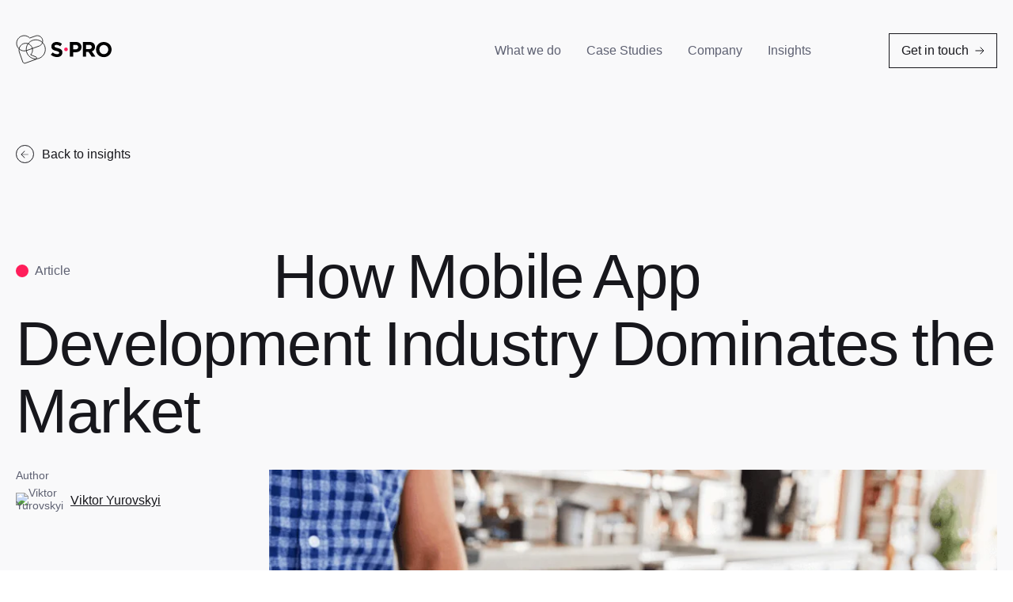

--- FILE ---
content_type: text/html; charset=UTF-8
request_url: https://s-pro.io/blog/mobile-beyond-the-hype-market-trend
body_size: 28082
content:
<!DOCTYPE html>
<html dir="ltr" lang="en" prefix="og: https://ogp.me/ns#">
<head><meta charset="UTF-8" /><script>if(navigator.userAgent.match(/MSIE|Internet Explorer/i)||navigator.userAgent.match(/Trident\/7\..*?rv:11/i)){var href=document.location.href;if(!href.match(/[?&]nowprocket/)){if(href.indexOf("?")==-1){if(href.indexOf("#")==-1){document.location.href=href+"?nowprocket=1"}else{document.location.href=href.replace("#","?nowprocket=1#")}}else{if(href.indexOf("#")==-1){document.location.href=href+"&nowprocket=1"}else{document.location.href=href.replace("#","&nowprocket=1#")}}}}</script><script>class RocketLazyLoadScripts{constructor(){this.v="1.2.3",this.triggerEvents=["keydown","mousedown","mousemove","touchmove","touchstart","touchend","wheel"],this.userEventHandler=this._triggerListener.bind(this),this.touchStartHandler=this._onTouchStart.bind(this),this.touchMoveHandler=this._onTouchMove.bind(this),this.touchEndHandler=this._onTouchEnd.bind(this),this.clickHandler=this._onClick.bind(this),this.interceptedClicks=[],window.addEventListener("pageshow",t=>{this.persisted=t.persisted}),window.addEventListener("DOMContentLoaded",()=>{this._preconnect3rdParties()}),this.delayedScripts={normal:[],async:[],defer:[]},this.trash=[],this.allJQueries=[]}_addUserInteractionListener(t){if(document.hidden){t._triggerListener();return}this.triggerEvents.forEach(e=>window.addEventListener(e,t.userEventHandler,{passive:!0})),window.addEventListener("touchstart",t.touchStartHandler,{passive:!0}),window.addEventListener("mousedown",t.touchStartHandler),document.addEventListener("visibilitychange",t.userEventHandler)}_removeUserInteractionListener(){this.triggerEvents.forEach(t=>window.removeEventListener(t,this.userEventHandler,{passive:!0})),document.removeEventListener("visibilitychange",this.userEventHandler)}_onTouchStart(t){"HTML"!==t.target.tagName&&(window.addEventListener("touchend",this.touchEndHandler),window.addEventListener("mouseup",this.touchEndHandler),window.addEventListener("touchmove",this.touchMoveHandler,{passive:!0}),window.addEventListener("mousemove",this.touchMoveHandler),t.target.addEventListener("click",this.clickHandler),this._renameDOMAttribute(t.target,"onclick","rocket-onclick"),this._pendingClickStarted())}_onTouchMove(t){window.removeEventListener("touchend",this.touchEndHandler),window.removeEventListener("mouseup",this.touchEndHandler),window.removeEventListener("touchmove",this.touchMoveHandler,{passive:!0}),window.removeEventListener("mousemove",this.touchMoveHandler),t.target.removeEventListener("click",this.clickHandler),this._renameDOMAttribute(t.target,"rocket-onclick","onclick"),this._pendingClickFinished()}_onTouchEnd(t){window.removeEventListener("touchend",this.touchEndHandler),window.removeEventListener("mouseup",this.touchEndHandler),window.removeEventListener("touchmove",this.touchMoveHandler,{passive:!0}),window.removeEventListener("mousemove",this.touchMoveHandler)}_onClick(t){t.target.removeEventListener("click",this.clickHandler),this._renameDOMAttribute(t.target,"rocket-onclick","onclick"),this.interceptedClicks.push(t),t.preventDefault(),t.stopPropagation(),t.stopImmediatePropagation(),this._pendingClickFinished()}_replayClicks(){window.removeEventListener("touchstart",this.touchStartHandler,{passive:!0}),window.removeEventListener("mousedown",this.touchStartHandler),this.interceptedClicks.forEach(t=>{t.target.dispatchEvent(new MouseEvent("click",{view:t.view,bubbles:!0,cancelable:!0}))})}_waitForPendingClicks(){return new Promise(t=>{this._isClickPending?this._pendingClickFinished=t:t()})}_pendingClickStarted(){this._isClickPending=!0}_pendingClickFinished(){this._isClickPending=!1}_renameDOMAttribute(t,e,r){t.hasAttribute&&t.hasAttribute(e)&&(event.target.setAttribute(r,event.target.getAttribute(e)),event.target.removeAttribute(e))}_triggerListener(){this._removeUserInteractionListener(this),"loading"===document.readyState?document.addEventListener("DOMContentLoaded",this._loadEverythingNow.bind(this)):this._loadEverythingNow()}_preconnect3rdParties(){let t=[];document.querySelectorAll("script[type=rocketlazyloadscript]").forEach(e=>{if(e.hasAttribute("src")){let r=new URL(e.src).origin;r!==location.origin&&t.push({src:r,crossOrigin:e.crossOrigin||"module"===e.getAttribute("data-rocket-type")})}}),t=[...new Map(t.map(t=>[JSON.stringify(t),t])).values()],this._batchInjectResourceHints(t,"preconnect")}async _loadEverythingNow(){this.lastBreath=Date.now(),this._delayEventListeners(this),this._delayJQueryReady(this),this._handleDocumentWrite(),this._registerAllDelayedScripts(),this._preloadAllScripts(),await this._loadScriptsFromList(this.delayedScripts.normal),await this._loadScriptsFromList(this.delayedScripts.defer),await this._loadScriptsFromList(this.delayedScripts.async);try{await this._triggerDOMContentLoaded(),await this._triggerWindowLoad()}catch(t){console.error(t)}window.dispatchEvent(new Event("rocket-allScriptsLoaded")),this._waitForPendingClicks().then(()=>{this._replayClicks()}),this._emptyTrash()}_registerAllDelayedScripts(){document.querySelectorAll("script[type=rocketlazyloadscript]").forEach(t=>{t.hasAttribute("data-rocket-src")?t.hasAttribute("async")&&!1!==t.async?this.delayedScripts.async.push(t):t.hasAttribute("defer")&&!1!==t.defer||"module"===t.getAttribute("data-rocket-type")?this.delayedScripts.defer.push(t):this.delayedScripts.normal.push(t):this.delayedScripts.normal.push(t)})}async _transformScript(t){return new Promise((await this._littleBreath(),navigator.userAgent.indexOf("Firefox/")>0||""===navigator.vendor)?e=>{let r=document.createElement("script");[...t.attributes].forEach(t=>{let e=t.nodeName;"type"!==e&&("data-rocket-type"===e&&(e="type"),"data-rocket-src"===e&&(e="src"),r.setAttribute(e,t.nodeValue))}),t.text&&(r.text=t.text),r.hasAttribute("src")?(r.addEventListener("load",e),r.addEventListener("error",e)):(r.text=t.text,e());try{t.parentNode.replaceChild(r,t)}catch(i){e()}}:async e=>{function r(){t.setAttribute("data-rocket-status","failed"),e()}try{let i=t.getAttribute("data-rocket-type"),n=t.getAttribute("data-rocket-src");t.text,i?(t.type=i,t.removeAttribute("data-rocket-type")):t.removeAttribute("type"),t.addEventListener("load",function r(){t.setAttribute("data-rocket-status","executed"),e()}),t.addEventListener("error",r),n?(t.removeAttribute("data-rocket-src"),t.src=n):t.src="data:text/javascript;base64,"+window.btoa(unescape(encodeURIComponent(t.text)))}catch(s){r()}})}async _loadScriptsFromList(t){let e=t.shift();return e&&e.isConnected?(await this._transformScript(e),this._loadScriptsFromList(t)):Promise.resolve()}_preloadAllScripts(){this._batchInjectResourceHints([...this.delayedScripts.normal,...this.delayedScripts.defer,...this.delayedScripts.async],"preload")}_batchInjectResourceHints(t,e){var r=document.createDocumentFragment();t.forEach(t=>{let i=t.getAttribute&&t.getAttribute("data-rocket-src")||t.src;if(i){let n=document.createElement("link");n.href=i,n.rel=e,"preconnect"!==e&&(n.as="script"),t.getAttribute&&"module"===t.getAttribute("data-rocket-type")&&(n.crossOrigin=!0),t.crossOrigin&&(n.crossOrigin=t.crossOrigin),t.integrity&&(n.integrity=t.integrity),r.appendChild(n),this.trash.push(n)}}),document.head.appendChild(r)}_delayEventListeners(t){let e={};function r(t,r){!function t(r){!e[r]&&(e[r]={originalFunctions:{add:r.addEventListener,remove:r.removeEventListener},eventsToRewrite:[]},r.addEventListener=function(){arguments[0]=i(arguments[0]),e[r].originalFunctions.add.apply(r,arguments)},r.removeEventListener=function(){arguments[0]=i(arguments[0]),e[r].originalFunctions.remove.apply(r,arguments)});function i(t){return e[r].eventsToRewrite.indexOf(t)>=0?"rocket-"+t:t}}(t),e[t].eventsToRewrite.push(r)}function i(t,e){let r=t[e];Object.defineProperty(t,e,{get:()=>r||function(){},set(i){t["rocket"+e]=r=i}})}r(document,"DOMContentLoaded"),r(window,"DOMContentLoaded"),r(window,"load"),r(window,"pageshow"),r(document,"readystatechange"),i(document,"onreadystatechange"),i(window,"onload"),i(window,"onpageshow")}_delayJQueryReady(t){let e;function r(r){if(r&&r.fn&&!t.allJQueries.includes(r)){r.fn.ready=r.fn.init.prototype.ready=function(e){return t.domReadyFired?e.bind(document)(r):document.addEventListener("rocket-DOMContentLoaded",()=>e.bind(document)(r)),r([])};let i=r.fn.on;r.fn.on=r.fn.init.prototype.on=function(){if(this[0]===window){function t(t){return t.split(" ").map(t=>"load"===t||0===t.indexOf("load.")?"rocket-jquery-load":t).join(" ")}"string"==typeof arguments[0]||arguments[0]instanceof String?arguments[0]=t(arguments[0]):"object"==typeof arguments[0]&&Object.keys(arguments[0]).forEach(e=>{let r=arguments[0][e];delete arguments[0][e],arguments[0][t(e)]=r})}return i.apply(this,arguments),this},t.allJQueries.push(r)}e=r}r(window.jQuery),Object.defineProperty(window,"jQuery",{get:()=>e,set(t){r(t)}})}async _triggerDOMContentLoaded(){this.domReadyFired=!0,await this._littleBreath(),document.dispatchEvent(new Event("rocket-DOMContentLoaded")),await this._littleBreath(),window.dispatchEvent(new Event("rocket-DOMContentLoaded")),await this._littleBreath(),document.dispatchEvent(new Event("rocket-readystatechange")),await this._littleBreath(),document.rocketonreadystatechange&&document.rocketonreadystatechange()}async _triggerWindowLoad(){await this._littleBreath(),window.dispatchEvent(new Event("rocket-load")),await this._littleBreath(),window.rocketonload&&window.rocketonload(),await this._littleBreath(),this.allJQueries.forEach(t=>t(window).trigger("rocket-jquery-load")),await this._littleBreath();let t=new Event("rocket-pageshow");t.persisted=this.persisted,window.dispatchEvent(t),await this._littleBreath(),window.rocketonpageshow&&window.rocketonpageshow({persisted:this.persisted})}_handleDocumentWrite(){let t=new Map;document.write=document.writeln=function(e){let r=document.currentScript;r||console.error("WPRocket unable to document.write this: "+e);let i=document.createRange(),n=r.parentElement,s=t.get(r);void 0===s&&(s=r.nextSibling,t.set(r,s));let a=document.createDocumentFragment();i.setStart(a,0),a.appendChild(i.createContextualFragment(e)),n.insertBefore(a,s)}}async _littleBreath(){Date.now()-this.lastBreath>45&&(await this._requestAnimFrame(),this.lastBreath=Date.now())}async _requestAnimFrame(){return document.hidden?new Promise(t=>setTimeout(t)):new Promise(t=>requestAnimationFrame(t))}_emptyTrash(){this.trash.forEach(t=>t.remove())}static run(){let t=new RocketLazyLoadScripts;t._addUserInteractionListener(t)}}RocketLazyLoadScripts.run();</script>
	
	<meta http-equiv="X-UA-Compatible" content="IE=edge">
	<meta name="viewport" content="width=device-width, initial-scale=1">
	<meta name="google-site-verification" content="n28HpSdFQFQjT0Rx0z06Znw--q3XdHnmNxP7ACFTq-w" />
	<title>How Mobile App Development Industry Dominates the Market - S-PRO</title>

		<!-- All in One SEO 4.7.4.2 - aioseo.com -->
		<meta name="description" content="The mobile app development industry is dominating the world. That’s due to the increasing desire of a random user to benefit from better services and enhanced user experience that more and more app development companies offer through their apps powered with modern technologies. Without a doubt, the app development industry will rule within the next" />
		<meta name="robots" content="max-image-preview:large" />
		<link rel="canonical" href="https://s-pro.io/blog/mobile-beyond-the-hype-market-trend" />
		<meta name="generator" content="All in One SEO (AIOSEO) 4.7.4.2" />
		<meta property="og:locale" content="en_US" />
		<meta property="og:site_name" content="S-PRO -" />
		<meta property="og:type" content="article" />
		<meta property="og:title" content="How Mobile App Development Industry Dominates the Market - S-PRO" />
		<meta property="og:description" content="The mobile app development industry is dominating the world. That’s due to the increasing desire of a random user to benefit from better services and enhanced user experience that more and more app development companies offer through their apps powered with modern technologies. Without a doubt, the app development industry will rule within the next" />
		<meta property="og:url" content="https://s-pro.io/blog/mobile-beyond-the-hype-market-trend" />
		<meta property="article:published_time" content="2019-04-27T13:43:29+00:00" />
		<meta property="article:modified_time" content="2024-10-07T13:29:04+00:00" />
		<meta name="twitter:card" content="summary_large_image" />
		<meta name="twitter:title" content="How Mobile App Development Industry Dominates the Market - S-PRO" />
		<meta name="twitter:description" content="The mobile app development industry is dominating the world. That’s due to the increasing desire of a random user to benefit from better services and enhanced user experience that more and more app development companies offer through their apps powered with modern technologies. Without a doubt, the app development industry will rule within the next" />
		<script type="application/ld+json" class="aioseo-schema">
			{"@context":"https:\/\/schema.org","@graph":[{"@type":"BlogPosting","@id":"https:\/\/s-pro.io\/blog\/mobile-beyond-the-hype-market-trend#blogposting","name":"How Mobile App Development Industry Dominates the Market - S-PRO","headline":"How Mobile App Development Industry Dominates the Market","author":{"@id":"https:\/\/s-pro.io\/author\/financial-expert#author"},"publisher":{"@id":"https:\/\/s-pro.io\/#organization"},"image":{"@type":"ImageObject","url":"https:\/\/s-pro.io\/wp-content\/uploads\/2024\/05\/Mobile-beyond-the-hype-market-trend.png","width":1057,"height":507},"datePublished":"2019-04-27T13:43:29+00:00","dateModified":"2024-10-07T13:29:04+00:00","inLanguage":"en","mainEntityOfPage":{"@id":"https:\/\/s-pro.io\/blog\/mobile-beyond-the-hype-market-trend#webpage"},"isPartOf":{"@id":"https:\/\/s-pro.io\/blog\/mobile-beyond-the-hype-market-trend#webpage"},"articleSection":"Tech, S-PRO insights, market analytics, trends, mobile app development, prediction, English"},{"@type":"BreadcrumbList","@id":"https:\/\/s-pro.io\/blog\/mobile-beyond-the-hype-market-trend#breadcrumblist","itemListElement":[{"@type":"ListItem","@id":"https:\/\/s-pro.io\/#listItem","position":1,"name":"Home","item":"https:\/\/s-pro.io\/","nextItem":"https:\/\/s-pro.io\/blog\/mobile-beyond-the-hype-market-trend#listItem"},{"@type":"ListItem","@id":"https:\/\/s-pro.io\/blog\/mobile-beyond-the-hype-market-trend#listItem","position":2,"name":"How Mobile App Development Industry Dominates the Market","previousItem":"https:\/\/s-pro.io\/#listItem"}]},{"@type":"Organization","@id":"https:\/\/s-pro.io\/#organization","name":"S-PRO AG","url":"https:\/\/s-pro.io\/"},{"@type":"Person","@id":"https:\/\/s-pro.io\/author\/financial-expert#author","url":"https:\/\/s-pro.io\/author\/financial-expert","name":"Viktor Yurovskyi","image":{"@type":"ImageObject","@id":"https:\/\/s-pro.io\/blog\/mobile-beyond-the-hype-market-trend#authorImage","url":"https:\/\/secure.gravatar.com\/avatar\/863164d11c5acf7cbcc8b7df327e63c73a5ee8c2d3d6ea84943503aba88a44ff?s=96&d=https%3A%2F%2Fs-pro.io%2Fwp-content%2Fthemes%2Fs-pro-2%2Fimages%2Fnofoto.png&r=g","width":96,"height":96,"caption":"Viktor Yurovskyi"}},{"@type":"WebPage","@id":"https:\/\/s-pro.io\/blog\/mobile-beyond-the-hype-market-trend#webpage","url":"https:\/\/s-pro.io\/blog\/mobile-beyond-the-hype-market-trend","name":"How Mobile App Development Industry Dominates the Market - S-PRO","description":"The mobile app development industry is dominating the world. That\u2019s due to the increasing desire of a random user to benefit from better services and enhanced user experience that more and more app development companies offer through their apps powered with modern technologies. Without a doubt, the app development industry will rule within the next","inLanguage":"en","isPartOf":{"@id":"https:\/\/s-pro.io\/#website"},"breadcrumb":{"@id":"https:\/\/s-pro.io\/blog\/mobile-beyond-the-hype-market-trend#breadcrumblist"},"author":{"@id":"https:\/\/s-pro.io\/author\/financial-expert#author"},"creator":{"@id":"https:\/\/s-pro.io\/author\/financial-expert#author"},"image":{"@type":"ImageObject","url":"https:\/\/s-pro.io\/wp-content\/uploads\/2024\/05\/Mobile-beyond-the-hype-market-trend.png","@id":"https:\/\/s-pro.io\/blog\/mobile-beyond-the-hype-market-trend\/#mainImage","width":1057,"height":507},"primaryImageOfPage":{"@id":"https:\/\/s-pro.io\/blog\/mobile-beyond-the-hype-market-trend#mainImage"},"datePublished":"2019-04-27T13:43:29+00:00","dateModified":"2024-10-07T13:29:04+00:00"},{"@type":"WebSite","@id":"https:\/\/s-pro.io\/#website","url":"https:\/\/s-pro.io\/","name":"S-PRO","inLanguage":"en","publisher":{"@id":"https:\/\/s-pro.io\/#organization"}}]}
		</script>
		<!-- All in One SEO -->

<link rel="alternate" type="application/rss+xml" title="S-PRO &raquo; How Mobile App Development Industry Dominates the Market Comments Feed" href="https://s-pro.io/blog/mobile-beyond-the-hype-market-trend/feed" />
<link rel="alternate" title="oEmbed (JSON)" type="application/json+oembed" href="https://s-pro.io/wp-json/oembed/1.0/embed?url=https%3A%2F%2Fs-pro.io%2Fblog%2Fmobile-beyond-the-hype-market-trend" />
<link rel="alternate" title="oEmbed (XML)" type="text/xml+oembed" href="https://s-pro.io/wp-json/oembed/1.0/embed?url=https%3A%2F%2Fs-pro.io%2Fblog%2Fmobile-beyond-the-hype-market-trend&#038;format=xml" />
<style id='wp-img-auto-sizes-contain-inline-css'>
img:is([sizes=auto i],[sizes^="auto," i]){contain-intrinsic-size:3000px 1500px}
/*# sourceURL=wp-img-auto-sizes-contain-inline-css */
</style>
<style id='wp-emoji-styles-inline-css'>

	img.wp-smiley, img.emoji {
		display: inline !important;
		border: none !important;
		box-shadow: none !important;
		height: 1em !important;
		width: 1em !important;
		margin: 0 0.07em !important;
		vertical-align: -0.1em !important;
		background: none !important;
		padding: 0 !important;
	}
/*# sourceURL=wp-emoji-styles-inline-css */
</style>
<style id='classic-theme-styles-inline-css'>
/*! This file is auto-generated */
.wp-block-button__link{color:#fff;background-color:#32373c;border-radius:9999px;box-shadow:none;text-decoration:none;padding:calc(.667em + 2px) calc(1.333em + 2px);font-size:1.125em}.wp-block-file__button{background:#32373c;color:#fff;text-decoration:none}
/*# sourceURL=/wp-includes/css/classic-themes.min.css */
</style>
<link rel='stylesheet' id='dnd-upload-cf7-css' href='https://s-pro.io/wp-content/plugins/drag-and-drop-multiple-file-upload-contact-form-7/assets/css/dnd-upload-cf7.css?ver=1.3.8.4' media='all' />
<link rel='stylesheet' id='contact-form-7-css' href='https://s-pro.io/wp-content/plugins/contact-form-7/includes/css/styles.css?ver=6.0' media='all' />
<link rel='stylesheet' id='nbcpf-intlTelInput-style-css' href='https://s-pro.io/wp-content/plugins/country-phone-field-contact-form-7/assets/css/intlTelInput.min.css?ver=6.9' media='all' />
<link rel='stylesheet' id='nbcpf-countryFlag-style-css' href='https://s-pro.io/wp-content/plugins/country-phone-field-contact-form-7/assets/css/countrySelect.min.css?ver=6.9' media='all' />
<link rel='stylesheet' id='pld-font-awesome-css' href='https://s-pro.io/wp-content/plugins/posts-like-dislike/css/fontawesome/css/all.min.css?ver=1.1.4' media='all' />
<link rel='stylesheet' id='pld-frontend-css' href='https://s-pro.io/wp-content/plugins/posts-like-dislike/css/pld-frontend.css?ver=1.1.4' media='all' />
<link rel='stylesheet' id='cmplz-general-css' href='https://s-pro.io/wp-content/plugins/complianz-gdpr-premium/assets/css/cookieblocker.min.css?ver=1722340390' media='all' />
<link rel='stylesheet' id='slick-css' href='https://s-pro.io/wp-content/themes/s-pro-2/css/slick.css?ver=6.9' media='all' />
<link rel='stylesheet' id='fancybox-css' href='https://s-pro.io/wp-content/themes/s-pro-2/css/jquery.fancybox.css?ver=6.9' media='all' />
<link rel='stylesheet' id='style-css' href='https://s-pro.io/wp-content/themes/s-pro-2/style.css?ver=1769875449' media='all' />
<link rel='stylesheet' id='tablepress-default-css' href='https://s-pro.io/wp-content/tablepress-combined.min.css?ver=5' media='all' />
<script src="https://s-pro.io/wp-content/themes/s-pro-2/js/jquery.min.js?ver=1.0" id="jquery-core-js"></script>
<script type="rocketlazyloadscript" data-rocket-src="https://s-pro.io/wp-includes/js/jquery/jquery-migrate.min.js?ver=3.4.1" id="jquery-migrate-js"></script>
<script id="pld-frontend-js-extra">
var pld_js_object = {"admin_ajax_url":"https://s-pro.io/wp-admin/admin-ajax.php","admin_ajax_nonce":"35a9583d43"};
//# sourceURL=pld-frontend-js-extra
</script>
<script type="rocketlazyloadscript" data-rocket-src="https://s-pro.io/wp-content/plugins/posts-like-dislike/js/pld-frontend.js?ver=1.1.4" id="pld-frontend-js"></script>
<link rel="https://api.w.org/" href="https://s-pro.io/wp-json/" /><link rel="alternate" title="JSON" type="application/json" href="https://s-pro.io/wp-json/wp/v2/posts/2319" /><link rel="EditURI" type="application/rsd+xml" title="RSD" href="https://s-pro.io/xmlrpc.php?rsd" />
<meta name="generator" content="WordPress 6.9" />
<link rel='shortlink' href='https://s-pro.io/?p=2319' />
<style></style>			<style>.cmplz-hidden {
					display: none !important;
				}</style><link rel="icon" href="https://s-pro.io/wp-content/uploads/2025/02/cropped-Red-32x32.jpg" sizes="32x32" />
<link rel="icon" href="https://s-pro.io/wp-content/uploads/2025/02/cropped-Red-192x192.jpg" sizes="192x192" />
<link rel="apple-touch-icon" href="https://s-pro.io/wp-content/uploads/2025/02/cropped-Red-180x180.jpg" />
<meta name="msapplication-TileImage" content="https://s-pro.io/wp-content/uploads/2025/02/cropped-Red-270x270.jpg" />
	<script type="application/ld+json">
		{
			"@context": "https://schema.org",
			"@type": "Organization",
			"name": "S-PRO AG",
			"url": "https://s-pro.io/",
			"logo": "https://s-pro.io/wp-content/uploads/2024/08/Logo-new.svg",
			"address": {
				"@type": "PostalAddress",
				"streetAddress": "Dammstrasse 16",
				"addressLocality": "Zug",
				"addressRegion": "",
				"postalCode": "6300",
				"addressCountry": "CH"
			},
			"registrationNumber": "CHE-415.309.649",
			"contactPoint": {
				"@type": "ContactPoint",
				"email": "hi@s-pro.io",
				"contactType": "customer service",
				"areaServed": "Worldwide",
				"availableLanguage": ["English", "German"]
			},
			"ceo": "Igor Izraylevych",
			"sameAs": [
				"https://www.linkedin.com/company/s-pro/",
				"https://www.facebook.com/sprocompany",
				"https://www.instagram.com/sprocompany/"
			]
		}
	</script>
	<script type="application/ld+json">
		[{
			"@context": "http://schema.org",
			"@type": "Product",
			"name": "How Mobile App Development Industry Dominates the Market",
			"aggregateRating": {
				"@type": "AggregateRating",
				"bestRating": "5",
				"ratingCount": "117",
				"ratingValue": "4.9"
			}
		}]

	</script>
<link rel="alternate" hrefLang="x-default" href="https://s-pro.io/blog/mobile-beyond-the-hype-market-trend" />
	
<style id='global-styles-inline-css'>
:root{--wp--preset--aspect-ratio--square: 1;--wp--preset--aspect-ratio--4-3: 4/3;--wp--preset--aspect-ratio--3-4: 3/4;--wp--preset--aspect-ratio--3-2: 3/2;--wp--preset--aspect-ratio--2-3: 2/3;--wp--preset--aspect-ratio--16-9: 16/9;--wp--preset--aspect-ratio--9-16: 9/16;--wp--preset--color--black: #000000;--wp--preset--color--cyan-bluish-gray: #abb8c3;--wp--preset--color--white: #ffffff;--wp--preset--color--pale-pink: #f78da7;--wp--preset--color--vivid-red: #cf2e2e;--wp--preset--color--luminous-vivid-orange: #ff6900;--wp--preset--color--luminous-vivid-amber: #fcb900;--wp--preset--color--light-green-cyan: #7bdcb5;--wp--preset--color--vivid-green-cyan: #00d084;--wp--preset--color--pale-cyan-blue: #8ed1fc;--wp--preset--color--vivid-cyan-blue: #0693e3;--wp--preset--color--vivid-purple: #9b51e0;--wp--preset--gradient--vivid-cyan-blue-to-vivid-purple: linear-gradient(135deg,rgb(6,147,227) 0%,rgb(155,81,224) 100%);--wp--preset--gradient--light-green-cyan-to-vivid-green-cyan: linear-gradient(135deg,rgb(122,220,180) 0%,rgb(0,208,130) 100%);--wp--preset--gradient--luminous-vivid-amber-to-luminous-vivid-orange: linear-gradient(135deg,rgb(252,185,0) 0%,rgb(255,105,0) 100%);--wp--preset--gradient--luminous-vivid-orange-to-vivid-red: linear-gradient(135deg,rgb(255,105,0) 0%,rgb(207,46,46) 100%);--wp--preset--gradient--very-light-gray-to-cyan-bluish-gray: linear-gradient(135deg,rgb(238,238,238) 0%,rgb(169,184,195) 100%);--wp--preset--gradient--cool-to-warm-spectrum: linear-gradient(135deg,rgb(74,234,220) 0%,rgb(151,120,209) 20%,rgb(207,42,186) 40%,rgb(238,44,130) 60%,rgb(251,105,98) 80%,rgb(254,248,76) 100%);--wp--preset--gradient--blush-light-purple: linear-gradient(135deg,rgb(255,206,236) 0%,rgb(152,150,240) 100%);--wp--preset--gradient--blush-bordeaux: linear-gradient(135deg,rgb(254,205,165) 0%,rgb(254,45,45) 50%,rgb(107,0,62) 100%);--wp--preset--gradient--luminous-dusk: linear-gradient(135deg,rgb(255,203,112) 0%,rgb(199,81,192) 50%,rgb(65,88,208) 100%);--wp--preset--gradient--pale-ocean: linear-gradient(135deg,rgb(255,245,203) 0%,rgb(182,227,212) 50%,rgb(51,167,181) 100%);--wp--preset--gradient--electric-grass: linear-gradient(135deg,rgb(202,248,128) 0%,rgb(113,206,126) 100%);--wp--preset--gradient--midnight: linear-gradient(135deg,rgb(2,3,129) 0%,rgb(40,116,252) 100%);--wp--preset--font-size--small: 13px;--wp--preset--font-size--medium: 20px;--wp--preset--font-size--large: 36px;--wp--preset--font-size--x-large: 42px;--wp--preset--spacing--20: 0.44rem;--wp--preset--spacing--30: 0.67rem;--wp--preset--spacing--40: 1rem;--wp--preset--spacing--50: 1.5rem;--wp--preset--spacing--60: 2.25rem;--wp--preset--spacing--70: 3.38rem;--wp--preset--spacing--80: 5.06rem;--wp--preset--shadow--natural: 6px 6px 9px rgba(0, 0, 0, 0.2);--wp--preset--shadow--deep: 12px 12px 50px rgba(0, 0, 0, 0.4);--wp--preset--shadow--sharp: 6px 6px 0px rgba(0, 0, 0, 0.2);--wp--preset--shadow--outlined: 6px 6px 0px -3px rgb(255, 255, 255), 6px 6px rgb(0, 0, 0);--wp--preset--shadow--crisp: 6px 6px 0px rgb(0, 0, 0);}:where(.is-layout-flex){gap: 0.5em;}:where(.is-layout-grid){gap: 0.5em;}body .is-layout-flex{display: flex;}.is-layout-flex{flex-wrap: wrap;align-items: center;}.is-layout-flex > :is(*, div){margin: 0;}body .is-layout-grid{display: grid;}.is-layout-grid > :is(*, div){margin: 0;}:where(.wp-block-columns.is-layout-flex){gap: 2em;}:where(.wp-block-columns.is-layout-grid){gap: 2em;}:where(.wp-block-post-template.is-layout-flex){gap: 1.25em;}:where(.wp-block-post-template.is-layout-grid){gap: 1.25em;}.has-black-color{color: var(--wp--preset--color--black) !important;}.has-cyan-bluish-gray-color{color: var(--wp--preset--color--cyan-bluish-gray) !important;}.has-white-color{color: var(--wp--preset--color--white) !important;}.has-pale-pink-color{color: var(--wp--preset--color--pale-pink) !important;}.has-vivid-red-color{color: var(--wp--preset--color--vivid-red) !important;}.has-luminous-vivid-orange-color{color: var(--wp--preset--color--luminous-vivid-orange) !important;}.has-luminous-vivid-amber-color{color: var(--wp--preset--color--luminous-vivid-amber) !important;}.has-light-green-cyan-color{color: var(--wp--preset--color--light-green-cyan) !important;}.has-vivid-green-cyan-color{color: var(--wp--preset--color--vivid-green-cyan) !important;}.has-pale-cyan-blue-color{color: var(--wp--preset--color--pale-cyan-blue) !important;}.has-vivid-cyan-blue-color{color: var(--wp--preset--color--vivid-cyan-blue) !important;}.has-vivid-purple-color{color: var(--wp--preset--color--vivid-purple) !important;}.has-black-background-color{background-color: var(--wp--preset--color--black) !important;}.has-cyan-bluish-gray-background-color{background-color: var(--wp--preset--color--cyan-bluish-gray) !important;}.has-white-background-color{background-color: var(--wp--preset--color--white) !important;}.has-pale-pink-background-color{background-color: var(--wp--preset--color--pale-pink) !important;}.has-vivid-red-background-color{background-color: var(--wp--preset--color--vivid-red) !important;}.has-luminous-vivid-orange-background-color{background-color: var(--wp--preset--color--luminous-vivid-orange) !important;}.has-luminous-vivid-amber-background-color{background-color: var(--wp--preset--color--luminous-vivid-amber) !important;}.has-light-green-cyan-background-color{background-color: var(--wp--preset--color--light-green-cyan) !important;}.has-vivid-green-cyan-background-color{background-color: var(--wp--preset--color--vivid-green-cyan) !important;}.has-pale-cyan-blue-background-color{background-color: var(--wp--preset--color--pale-cyan-blue) !important;}.has-vivid-cyan-blue-background-color{background-color: var(--wp--preset--color--vivid-cyan-blue) !important;}.has-vivid-purple-background-color{background-color: var(--wp--preset--color--vivid-purple) !important;}.has-black-border-color{border-color: var(--wp--preset--color--black) !important;}.has-cyan-bluish-gray-border-color{border-color: var(--wp--preset--color--cyan-bluish-gray) !important;}.has-white-border-color{border-color: var(--wp--preset--color--white) !important;}.has-pale-pink-border-color{border-color: var(--wp--preset--color--pale-pink) !important;}.has-vivid-red-border-color{border-color: var(--wp--preset--color--vivid-red) !important;}.has-luminous-vivid-orange-border-color{border-color: var(--wp--preset--color--luminous-vivid-orange) !important;}.has-luminous-vivid-amber-border-color{border-color: var(--wp--preset--color--luminous-vivid-amber) !important;}.has-light-green-cyan-border-color{border-color: var(--wp--preset--color--light-green-cyan) !important;}.has-vivid-green-cyan-border-color{border-color: var(--wp--preset--color--vivid-green-cyan) !important;}.has-pale-cyan-blue-border-color{border-color: var(--wp--preset--color--pale-cyan-blue) !important;}.has-vivid-cyan-blue-border-color{border-color: var(--wp--preset--color--vivid-cyan-blue) !important;}.has-vivid-purple-border-color{border-color: var(--wp--preset--color--vivid-purple) !important;}.has-vivid-cyan-blue-to-vivid-purple-gradient-background{background: var(--wp--preset--gradient--vivid-cyan-blue-to-vivid-purple) !important;}.has-light-green-cyan-to-vivid-green-cyan-gradient-background{background: var(--wp--preset--gradient--light-green-cyan-to-vivid-green-cyan) !important;}.has-luminous-vivid-amber-to-luminous-vivid-orange-gradient-background{background: var(--wp--preset--gradient--luminous-vivid-amber-to-luminous-vivid-orange) !important;}.has-luminous-vivid-orange-to-vivid-red-gradient-background{background: var(--wp--preset--gradient--luminous-vivid-orange-to-vivid-red) !important;}.has-very-light-gray-to-cyan-bluish-gray-gradient-background{background: var(--wp--preset--gradient--very-light-gray-to-cyan-bluish-gray) !important;}.has-cool-to-warm-spectrum-gradient-background{background: var(--wp--preset--gradient--cool-to-warm-spectrum) !important;}.has-blush-light-purple-gradient-background{background: var(--wp--preset--gradient--blush-light-purple) !important;}.has-blush-bordeaux-gradient-background{background: var(--wp--preset--gradient--blush-bordeaux) !important;}.has-luminous-dusk-gradient-background{background: var(--wp--preset--gradient--luminous-dusk) !important;}.has-pale-ocean-gradient-background{background: var(--wp--preset--gradient--pale-ocean) !important;}.has-electric-grass-gradient-background{background: var(--wp--preset--gradient--electric-grass) !important;}.has-midnight-gradient-background{background: var(--wp--preset--gradient--midnight) !important;}.has-small-font-size{font-size: var(--wp--preset--font-size--small) !important;}.has-medium-font-size{font-size: var(--wp--preset--font-size--medium) !important;}.has-large-font-size{font-size: var(--wp--preset--font-size--large) !important;}.has-x-large-font-size{font-size: var(--wp--preset--font-size--x-large) !important;}
/*# sourceURL=global-styles-inline-css */
</style>
</head>
<body class="wp-singular post-template-default single single-post postid-2319 single-format-standard wp-theme-s-pro-2">
<div class="site-wrapper site-wrapper_en">
	<div class="site-container">
		<header class="site-header">
			<div class="inner">
				<div class="site-header__container">
					<div class="site-header__left">
						<div class="header-logo"><a href="https://s-pro.io/"><img src="https://s-pro.io/wp-content/uploads/2024/08/Logo-new.svg" alt=""></a></div>
					</div>
					<div class="site-header__right">
						<div class="submenu-overlay"></div>
						<nav class="header-nav"><ul id="menu-header-menu-en" class="menu"><li id="menu-item-11762" class="menu-item menu-item-type-custom menu-item-object-custom menu-item-11762 has-submenu"><span>What we do</span><div class="submenu" id="submenu-11762">
	<div class="submenu__bg"></div>
	<hr class="site-hr">
	<div class="inner">
		<div class="submenu__container">
						<div class="submenu-menu">
				<div class="submenu-menu__title">Services</div>
								<div class="submenu-menu__list">
					<ul>
											<li><a href="https://s-pro.io/technology-consulting-services" target="_self">Technology consulting</a></li>											<li><a href="https://s-pro.io/custom-software-engineering" target="_self">Custom software engineering</a></li>											<li><a href="https://s-pro.io/product-discovery-services" target="_self">Product discovery</a></li>											<li><a href="https://s-pro.io/mvp-development-services" target="_self">MVP development</a></li>											<li><a href="https://s-pro.io/support-and-maintenance" target="_self">Support &amp; maintenance</a></li>											<li><a href="https://s-pro.io/it-staff-augmentation" target="_self">Team augmentation</a></li>										</ul>
				</div>
						</div>
						<div class="submenu-menu">
				<div class="submenu-menu__title">Industries</div>
								<div class="submenu-menu__list">
					<ul>
											<li><a href="https://s-pro.io/fintech" target="_self">Finance</a></li>											<li><a href="https://s-pro.io/manufacturing-software-development" target="_self">Manufacturing</a></li>											<li><a href="https://s-pro.io/renewable-energy" target="_self">Energy</a></li>											<li><a href="https://s-pro.io/healthcare" target="_self">Healthcare</a></li>										</ul>
				</div>
						</div>
						<div class="submenu-menu">
				<div class="submenu-menu__title">Expertise</div>
								<div class="submenu-menu__list">
					<ul>
											<li><a href="https://s-pro.io/artificial-intelligence" target="_self">AI &amp; ML</a></li>											<li><a href="https://s-pro.io/web-development" target="_self">Web</a></li>											<li><a href="https://s-pro.io/blockchain" target="_self">Blockchain</a></li>											<li><a href="https://s-pro.io/mobile-development" target="_self">Mobile</a></li>											<li><a href="https://s-pro.io/design" target="_self">UI/UX</a></li>											<li><a href="https://s-pro.io/cloud-engineering-services" target="_self">Cloud</a></li>											<li><a href="https://s-pro.io/data-services" target="_self">Data</a></li>										</ul>
				</div>
						</div>
					</div>
	</div>
</div>
</li>
<li id="menu-item-10846" class="menu-item menu-item-type-post_type menu-item-object-page menu-item-10846"><a href="https://s-pro.io/works">Case Studies</a></li>
<li id="menu-item-132" class="menu-item menu-item-type-custom menu-item-object-custom menu-item-132 has-submenu"><span>Company</span><div class="submenu" id="submenu-132">
	<div class="submenu__bg"></div>
	<hr class="site-hr">
	<div class="inner">
		<div class="submenu__container">
						<div class="submenu-menu">
				<div class="submenu-menu__title">Company</div>
								<div class="submenu-menu__list">
					<ul>
											<li><a href="https://s-pro.io/about" target="_self">About Us</a></li>											<li><a href="https://s-pro.io/our-approach" target="_self">Approach</a></li>											<li><a href="https://s-pro.io/team" target="_self">Team</a></li>											<li><a href="https://s-pro.io/strategy" target="_self">Strategy 2030</a></li>											<li><a href="https://careers.s-pro.io/" target="_blank">Careers</a></li>											<li><a href="https://s-pro.io/partner-program" target="_self">Partnerships</a></li>										</ul>
				</div>
						</div>
					</div>
	</div>
</div>
</li>
<li id="menu-item-133" class="menu-item menu-item-type-custom menu-item-object-custom menu-item-133 has-submenu"><span>Insights</span><div class="submenu" id="submenu-133">
	<div class="submenu__bg"></div>
	<hr class="site-hr">
	<div class="inner">
		<div class="submenu__container">
						<div class="submenu-menu">
				<div class="submenu-menu__title">Insights</div>
								<div class="submenu-menu__list">
					<ul>
											<li><a href="https://s-pro.io/blog" target="_self">Blog</a></li>											<li><a href="https://s-pro.io/whitepapers" target="_self">Market reports</a></li>											<li><a href="https://s-pro.io/webinars" target="_self">Webinars &amp; podcasts</a></li>											<li><a href="https://s-pro.io/startup-library" target="_self">Startup library</a></li>											<li><a href="https://s-pro.io/subscribe" target="_self">Subscribe</a></li>										</ul>
				</div>
						</div>
					</div>
	</div>
</div>
</li>
</ul></nav>						<div class="header-lang"></div>												<div class="header-btn"><a href="https://s-pro.io/get-in-touch" target="_self" title="Get in touch" class="button"><span>Get in touch</span></a></div>						<div class="touch-menu"><span></span><span></span><span></span></div>
					</div>
				</div>
			</div>
		</header>		<section class="section-welcome">
			<div class="inner">
				<div class="section-welcome__back wow fadeInLeft"><a href="https://s-pro.io/blog"><i><svg width="10" height="10" viewBox="0 0 10 10"><use xlink:href="#icon-arrow-2"></use></svg><svg width="10" height="10" viewBox="0 0 10 10"><use xlink:href="#icon-arrow-2"></use></svg></i>Back to insights</a></div>
				<div class="section-welcome__container">
					<div class="section-welcome__title"><div class="title-section wow fadeInLeft">Article</div></div>
					<div class="section-welcome__content">
						<h1 class="section-welcome__headline title title_h3 title-animate">How Mobile App Development Industry Dominates the Market</h1>
					</div>
				</div>
				<div class="post-preview">
					<div class="post-preview__info wow fadeInLeft">
						<div class="post-preview__item post-preview__item_first">
							<div class="post-preview__label">Author</div>
							<div class="post-author">
								<div class="post-author__image"><span><img src="https://s-pro.io/wp-content/themes/s-pro-2/images/nofoto.svg" alt="Viktor Yurovskyi"></span></div>
								<div class="post-author__content">
									<div class="post-author__name body-text body-text_l"><a href="https://s-pro.io/author/financial-expert">Viktor Yurovskyi</a></div>
																	</div>
							</div>
						</div>
						<div class="post-preview__item">
							<div class="post-preview__label">Published</div>
							<div class="post-preview__text body-text body-text_l">April 27, 2019</div>
						</div>
						<div class="post-preview__item">
							<div class="post-preview__label">Time to read</div>
							<div class="post-preview__text body-text body-text_l">4 min</div>
						</div>
					</div>
					<div class="post-preview__image wow fadeInRight"><span>
                        <img width="1057" height="507" src="https://s-pro.io/wp-content/webp-express/webp-images/uploads/2024/05/Mobile-beyond-the-hype-market-trend.png.webp" class="attachment-large size-large wp-post-image" alt="How Mobile App Development Industry Dominates the Market" decoding="async" srcset="https://s-pro.io/wp-content/webp-express/webp-images/uploads/2024/05/Mobile-beyond-the-hype-market-trend.png.webp 1057w,  https://s-pro.io/wp-content/webp-express/webp-images/uploads/2024/05/Mobile-beyond-the-hype-market-trend-700x336.png.webp 700w,  https://s-pro.io/wp-content/webp-express/webp-images/uploads/2024/05/Mobile-beyond-the-hype-market-trend-610x293.png.webp 610w,  https://s-pro.io/wp-content/webp-express/webp-images/uploads/2024/05/Mobile-beyond-the-hype-market-trend-768x368.png.webp 768w" sizes="(max-width: 1057px) 100vw, 1057px" /></span></div>
				</div>
			</div>
		</section>
    <section class="">
        <div class="inner">
                    </div>
    </section>
		<main class="post-content">
			<div class="inner">
				<div class="post-content__container wow fadeInUp">
					<div class="post-content__sidebar">
						<div class="sidebar-sticky">
							<div class="post-nav">
								<div class="post-nav__container">
									<div class="post-nav__title">Table of content<i><svg width="11" height="7" viewBox="0 0 11 7"><use xlink:href="#icon-arrow-1"></use></svg></i></div>
																		<div class="post-nav__list">
										<ul>
											<li><a href="#article-section-1" class="current">Main points</a></li><li><a href="#article-section-2">Market potential</a></li><li><a href="#article-section-3">What trends drive the future</a></li><li><a href="#article-section-4">Conclusions</a></li>										</ul>
										<div class="post-share">
											<div class="post-share__title">Share</div>
											<div class="post-share__social social-likes">
												<div data-service="linkedin" title="Share link on Linkedin"><svg width="20" height="20" viewBox="0 0 20 20"><use xlink:href="#icon-linkedin"></use></svg></div>
												<div data-service="facebook" title="Share link on Facebook"><svg width="20" height="20" viewBox="0 0 20 20"><use xlink:href="#icon-facebook"></use></svg></div>
												<div data-service="twitter" title="Share link on X"><svg width="20" height="20" viewBox="0 0 20 20"><use xlink:href="#icon-x"></use></svg></div>
												<div data-service="telegram" title="Share link on Telegram"><svg width="20" height="20" viewBox="0 0 20 20"><use xlink:href="#icon-telegram"></use></svg></div>
												<div class="post-share__copy"><svg width="20" height="20" viewBox="0 0 20 20"><use xlink:href="#icon-copy"></use></svg><input tabindex="-1" type="text" value=https://s-pro.io/blog/mobile-beyond-the-hype-market-trend></div>
											</div>
										</div>
									</div>
																	</div>
							</div>
						</div>
					</div>
					<div class="post-content__content">
						<div class="post-content__postcontent">
							<!-- <div class="post-content__intro"></div> -->
							<div class="post-content__text">
								<div class="body-post">
								<p>The mobile app development industry is dominating the world. That’s due to the increasing desire of a random user to benefit from better services and enhanced user experience that more and more app development companies offer through their apps powered with modern technologies.</p>
<p>Without a doubt, the app development industry will rule within the next decade. Let’s see below what our assumptions are based on!</p>
<h2 id="article-section-1">Main points</h2>
<ul>
<li><strong>the popularity of wearable devices (Apple Watch Series 3, Fitbit Versa, Amazfit Bip, Garmin Vivosport, Huawei Watch 2 LTE) </strong></li>
<li><strong>3.3 billion smartphone and 10 billion IoT connections are expected to reach in 2019, and more than 7 billion and 25 billion estimated by 2025 respectively </strong></li>
<li><strong>growth of social media penetration: from 28% in 2014 to 40% in 2017</strong></li>
<li><strong>share of mobile apps developed outside the US and Europe increased to 35%, from 28% in 2014</strong></li>
<li><strong>growth of number mobile payments: PayPal CEO, Dan Schulman, thinks the company could process more than $100 billion worth of transactions, in comparison with $75 billion in 2016</strong></li>
</ul>
<h2 id="article-section-2">Market potential</h2>
<p>Growth of the numbers of smartphone wearable devices users is the key driver for today mobile market. But, even those by 2021, the total number of smartphone users globally will grow to 3.8 billion—just under half (48%) of the global population, the growth rate is cooling down in all key indicators. This situation not only according to changes in previous compatible periods but also due to the mobile ecosystem become weightier part of our lives.</p>
<p>Newzoo notes that the increasing number of smartphone users means that there is ample opportunity for increased revenues as companies continue to monetize their services. Revenues from non-game apps will increase at a higher rate as companies determine the best ways to monetize their services on app stores and within apps themselves.</p>
<p><img fetchpriority="high" decoding="async" class="aligncenter wp-image-2324 size-large" src="https://s-pro.io/wp-content/webp-express/webp-images/uploads/2019/04/App-store-revenues-1024x576.png.webp" alt="App store revenues - Blog S-PRO" width="1024" height="576" /></p>
<p>Talking about money terms of market, there the following points:</p>
<ol>
<li>76% of paid mobile apps belong to the game industry</li>
<li>Average Compound Annual Growth Rate (CAGR) 2016-2021 is 20,7%, while this ratio for non-game applications is 22,7%</li>
<li>the Year-Over-Year (Y-o-Y) change had been slowing down from 36% in 2017 to 13% in 2021</li>
<li>among non-game preferences are the following areas: social, dating, music/video, Google</li>
<li>top smartphone penetration located in the UK (82%), Netherlands (79%), Germany (78%) and other countries of Western Europe (58%-77%), US and Canada amounted 77% and 72% respectively</li>
</ol>
<h2 id="article-section-3">What trends drive the future</h2>
<h3><strong>#1. Focus on security</strong></h3>
<p>A majority of US consumers (56%) feel that mobile payments increase the chance of fraud and theft, according to a study by YouGov released recently. As a result, those customers prefer to use debit or credit cards (49%) or even cash and checks (36.1%).</p>
<h3>#2. Apps for small business</h3>
<p>Interest for apps development from small business to promote these products: 55% of small businesses say that they’re developing an app to increase sales.</p>
<h3>#3. Wearable devices adoption</h3>
<p>As International Data Corporation research shows, there is a 31.4% growth in the wearable market (or 59.3 million units) in the 4th quarter of 2018. Surely these numbers may be inflated by holiday sales, but the increasing popularity of wearables is undeniable. There are 172.2 million devices shipped throughout 2018 which is more than 27.5% comparing to 2017. It&#8217;s also more than double the 10.3% growth that 2017 saw over 2016.</p>
<p>Apple leads the way for smartwatch engagement in the UK and the USA.</p>
<p><img decoding="async" class="aligncenter wp-image-2320 size-full" src="https://s-pro.io/wp-content/webp-express/webp-images/uploads/2019/04/Wearables-brands.png.webp" alt="Wearables brands - Blog S-PRO" width="480" height="189" /></p>
<h3>#4. Utility segments for mobile technologies</h3>
<p>Talking about mobile payments, eMarketer estimates 938.2 million individuals—or 36.0% of smartphone users—will use a mobile phone proximity payment app in 2019, a 13.5% year-over-year increase.</p>
<p><img decoding="async" class="aligncenter wp-image-2321 size-full" src="https://s-pro.io/wp-content/webp-express/webp-images/uploads/2019/04/Smartphone-engagement.png.webp" alt="Smartphone engagement - Blog S-PRO" width="512" height="415" /></p>
<p>Developing countries today are quite slow in mobile technologies adoption within the information and financial spheres. This leads us to assume the potential growth of such segments adoption in the nearest future <span style="font-weight: 400;">precisely in the developing countries.  </span></p>
<h3>#5. Growth outside</h3>
<p>In 2017, 35% of all mobile applications were developed outside of North America and Europe, and 25% were from low- and middle-income countries (up from 28% and 15% respectively in 2014). This has generated significantly more mobile content in local languages.</p>
<p>Assuming factors of smartphone penetration, the concentration of developers we can say that the hype and innovation adoption of mobile technologies passed in developed countries, while today stable adoption is expected in developing countries, first of all, China, India, etc.</p>
<h2 id="article-section-4">Conclusions</h2>
<p>Mobile apps make a great impact on our lives. Users become more demanding. It makes the <a href="https://www.appdeveloperlisting.com/"><span lang="en-US">Top Mobile App Development Companies</span></a> explore further and enhance app quality with modern technologies and original approaches.</p>
<p>This tendency will continue progressing within the next decade and increase its impact on many other industries starving for innovations.</p>
<p>Let’s make the inevitable reality together!</p>
<div class="post-banner-3">
<div class="post-banner-3__container">
<div class="post-banner-3__left">
<div class="title-section">Market report</div>
<div class="post-banner-3__image"><img decoding="async" src="https://s-pro.io/wp-content/themes/s-pro-2/images/banners/banner-3-decor.svg" alt="How Mobile App Development Industry Dominates the Market - photo 1"></div>
</p></div>
<div class="post-banner-3__right">
<div class="post-banner-3__title title title_h6">How enterprises use artificial intelligence</div>
<div class="post-banner-3__btn"><a href="https://s-pro.io/whitepapers/how-enterprises-use-artificial-intelligence" target="_self" class="button"><span>Download report</span></a></div>
</p></div>
</p></div>
</div>
<div class="pld-like-dislike-wrap pld-template-1">
<div class="pld-like-wrap  pld-common-wrap">
    <a href="javascript:void(0)" class="pld-like-trigger pld-like-dislike-trigger" title="" data-post-id="2319" data-trigger-type="like" data-restriction="cookie" data-already-liked="0"><br />
                        <i class="fas fa-thumbs-up"></i><br />
                </a><br />
    <span class="pld-like-count-wrap pld-count-wrap">    </span>
</div>
</div>
								</div>
							</div>
														<div class="post-banner-4">
	<div class="post-banner-4__container">
		<div class="post-banner-4__left">
			<div class="title-section">Subscribe</div>
			<div class="post-banner-4__image"><img src="https://s-pro.io/wp-content/themes/s-pro-2/images/banners/banner-4-decor.svg" alt=""></div>
		</div>
		<div class="post-banner-4__right">
			<div class="post-banner-4__title title title_h6">Get technical insights, and industry news </div>
			<div class="post-banner-4__form">
				
<div class="wpcf7 no-js" id="wpcf7-f12738-o1" lang="en-US" dir="ltr" data-wpcf7-id="12738">
<div class="screen-reader-response"><p role="status" aria-live="polite" aria-atomic="true"></p> <ul></ul></div>
<form action="/blog/mobile-beyond-the-hype-market-trend#wpcf7-f12738-o1" method="post" class="wpcf7-form init" aria-label="Contact form" novalidate="novalidate" data-status="init">
<div style="display: none;">
<input type="hidden" name="_wpcf7" value="12738" />
<input type="hidden" name="_wpcf7_version" value="6.0" />
<input type="hidden" name="_wpcf7_locale" value="en_US" />
<input type="hidden" name="_wpcf7_unit_tag" value="wpcf7-f12738-o1" />
<input type="hidden" name="_wpcf7_container_post" value="0" />
<input type="hidden" name="_wpcf7_posted_data_hash" value="" />
<input type="hidden" name="_wpcf7_recaptcha_response" value="" />
</div>
<div class="form-input" data-error="Please, enter your name">
	<label>Name<i><svg width="6" height="6" viewBox="0 0 6 6"><use xlink:href="#icon-star"></use></svg></i></label>
	<span class="wpcf7-form-control-wrap" data-name="your-name"><input size="40" maxlength="400" class="wpcf7-form-control wpcf7-text wpcf7-validates-as-required" autocomplete="name" aria-required="true" aria-invalid="false" value="" type="text" name="your-name" /></span>
</div>
<div class="form-input" data-error="Please, enter your valid email address">
	<label>Email<i><svg width="6" height="6" viewBox="0 0 6 6"><use xlink:href="#icon-star"></use></svg></i></label>
	<span class="wpcf7-form-control-wrap" data-name="your-email"><input size="40" maxlength="400" class="wpcf7-form-control wpcf7-email wpcf7-validates-as-required wpcf7-text wpcf7-validates-as-email" autocomplete="email" aria-required="true" aria-invalid="false" value="" type="email" name="your-email" /></span>
</div>
<input class="wpcf7-form-control wpcf7-hidden" value="United States" type="hidden" name="user-country" />
<input class="wpcf7-form-control wpcf7-hidden" value="https://s-pro.io/subscribe" type="hidden" name="landing-page" />
<input class="wpcf7-form-control wpcf7-hidden" value="" type="hidden" name="current-page" />
<input class="wpcf7-form-control wpcf7-hidden" value="" type="hidden" name="ga_client_id" />
<input class="wpcf7-form-control wpcf7-hidden" value="https://s-pro.io/subscribe" type="hidden" name="traffic_first_source" />
<input class="wpcf7-form-control wpcf7-hidden" value="" type="hidden" name="traffic_last_source" />
<div class="form-submit"><button type="submit" class="wpcf7-form-control wpcf7-submit button"><span>Subscribe</span></button></div>
<div class="body-text body-text_m">By subscribing, you agree to our  <a href="https://s-pro.io/privacy-policy">Privacy Policy</a> .</div>
<div class="form-capcha">This site is protected by reCAPTCHA and Google. Privacy Policy and Terms of Service apply.</div><div class="wpcf7-response-output" aria-hidden="true"></div>
</form>
</div>
				<div class="form-thankyou">
					<div class="form-thankyou__content">
						<div class="form-thankyou__icon"><img src="https://s-pro.io/wp-content/themes/s-pro-2/images/thankyou-subscribe.svg" alt=""></div>
						<div class="form-thankyou__title">Thank you!</div>
						<div class="form-thankyou__text body-text body-text_l">Get ready! You will receive handpicked content right to your inbox.</div>
					</div>
				</div>
			</div>
		</div>
	</div>
</div>

<script type="rocketlazyloadscript">
document.addEventListener( 'wpcf7mailsent', function(event) {
	if ('12738' == event.detail.contactFormId) {
		let spBtn = document.querySelector('.sp-button-container button');
		if(spBtn){
			spBtn.click();
		}
		document.querySelector('.form-thankyou').classList.add('opened');
		let ft = document.querySelector('.form-thankyou');
		ft.classList.add('opened');
		if(window.screen.width < 768){
			document.querySelector('.post-banner-4__form').style.height = ft.firstElementChild.offsetHeight+ 'px';
		}
	}
}, false );
document.addEventListener( 'wpcf7submit', function( event ) {
	if ('12738' == event.detail.contactFormId) {
		setTimeout(() => {
			let fields = document.querySelectorAll('.form-input input');
			if(fields){
				let c;
				let i = 0;
				fields.forEach(function(item,index){
					if(item.classList.contains('wpcf7-not-valid')){
						c = item.closest('.form-input');
						if(c){
							c.classList.add('not-valid');
							let l = c.getAttribute('data-error');
							let e = c.querySelector('.wpcf7-not-valid-tip');
							if(l && e){
								e.textContent = l;
							}
						}
						c = false;
					}
				});
			}
		}, 10);
	}
}, false );
let formInputs = document.querySelectorAll('.post-banner-4 [name="your-name"],.post-banner-4 [name="your-email"]');
if(formInputs){
	formInputs.forEach(function(i){
		document.addEventListener( 'change', function( event ) {
			if (i.getAttribute('name') == 'your-name') {
				document.querySelector('[name="sform[TmFtZQ==]"]').value = i.value;
			}
			if (i.getAttribute('name') == 'your-email') {
				document.querySelector('[name="sform[email]"]').value = i.value;
			}
			document.querySelector('[name="sform[Zmlyc3R1cmw=]').value = document.referrer;
			document.querySelector('[name="sform[dXJs]').value = window.location.href;
		});
	});
}
</script>						</div>
					</div>
				</div>
			</div>
		</main>
		<hr class="site-hr">
				<!-- /SendPulse Subscription Form -->
<div class="sp-form-outer sp-force-hide" style="display: none;"><div id="sp-form-238590" sp-id="238590" sp-hash="0b80829e16a332e7615f8d96b6ae7698b6adcc14188ea50c3b6171f977e1724d" sp-lang="en" class="sp-form sp-form-regular sp-form-embed" sp-show-options="%7B%22satellite%22%3Afalse%2C%22maDomain%22%3A%22login.sendpulse.com%22%2C%22formsDomain%22%3A%22forms.sendpulse.com%22%2C%22condition%22%3A%22onEnter%22%2C%22scrollTo%22%3A25%2C%22delay%22%3A10%2C%22repeat%22%3A3%2C%22background%22%3A%22rgba(0%2C%200%2C%200%2C%200.5)%22%2C%22position%22%3A%22bottom-right%22%2C%22animation%22%3A%22%22%2C%22hideOnMobile%22%3Afalse%2C%22submitRedirectUrl%22%3A%22%22%2C%22urlFilter%22%3Afalse%2C%22urlFilterConditions%22%3A%5B%7B%22force%22%3A%22hide%22%2C%22clause%22%3A%22contains%22%2C%22token%22%3A%22%22%7D%5D%2C%22analytics%22%3A%7B%22ga%22%3A%7B%22eventLabel%22%3Anull%2C%22send%22%3Afalse%7D%7D%2C%22utmEnable%22%3Afalse%7D"><div class="sp-form-fields-wrapper"><div class="sp-message"><div></div></div><form novalidate="" class="sp-element-container"><div class="sp-field" sp-id="sp-cda50cb6-f6ac-4413-90a0-b6de78487045"><label class="sp-control-label"><span >Name</span></label><input type="text" sp-type="input" name="sform[TmFtZQ==]" class="sp-form-control" placeholder="" sp-tips="%7B%7D" autocomplete="on"></div><div class="sp-field" sp-id="sp-f105bd74-8a30-434f-bfdc-319829119cf8"><label class="sp-control-label"><span >Email</span><strong >*</strong></label><input type="email" sp-type="email" name="sform[email]" class="sp-form-control" placeholder="" sp-tips="%7B%22required%22%3A%22Required%20field%22%2C%22wrong%22%3A%22Wrong%20email%22%7D" autocomplete="on" required="required"></div><div class="sp-field" sp-id="sp-587b9ee2-aadb-4497-be7e-24bdac0d317d"><label class="sp-control-label"><span >First url</span></label><input type="text" sp-type="input" name="sform[Zmlyc3R1cmw=]" class="sp-form-control" placeholder="" sp-tips="%7B%7D" autocomplete="on"></div><div class="sp-field" sp-id="sp-db471a68-8ce5-4b2a-acdb-b8f2a591f79b"><label class="sp-control-label"><span >Url</span></label><input type="text" sp-type="input" name="sform[dXJs]" class="sp-form-control" placeholder="" sp-tips="%7B%7D" autocomplete="on"></div><div class="sp-field" sp-id="sp-58674024-d74f-401c-a1d7-3007174959e4"><label class="sp-control-label"><span >Consent</span></label><input type="text" sp-type="input" name="sform[Y29uc2VudA==]" class="sp-form-control" placeholder="" sp-tips="%7B%7D" autocomplete="on"></div><div class="sp-field sp-button-container" sp-id="sp-82460e01-2179-452f-ae03-20ecee4a2da1"><button id="sp-82460e01-2179-452f-ae03-20ecee4a2da1" class="sp-button">Submit </button></div></form><div class="sp-link-wrapper sp-brandname__left"></div></div></div></div><script type="rocketlazyloadscript" data-rocket-type="text/javascript" async="async" data-rocket-src="//web.webformscr.com/apps/fc3/build/default-handler.js?1724834267561"></script> 
<!-- /SendPulse Subscription Form --></div>
	<footer class="site-footer">
		<div class="inner">
			<div class="site-row">
				<div class="site-row__col site-row__col_justify">
					<div class="footer-logo only-desktop"><img src="https://s-pro.io/wp-content/uploads/2024/09/logo-w.svg" alt="">
						<div class="contact-form__form footer_subscribe">
							<div class="text">Subscribe to newsletter</div>
							
<div class="wpcf7 no-js" id="wpcf7-f17127-o2" lang="en-US" dir="ltr" data-wpcf7-id="17127">
<div class="screen-reader-response"><p role="status" aria-live="polite" aria-atomic="true"></p> <ul></ul></div>
<form action="/blog/mobile-beyond-the-hype-market-trend#wpcf7-f17127-o2" method="post" class="wpcf7-form init" aria-label="Contact form" novalidate="novalidate" data-status="init">
<div style="display: none;">
<input type="hidden" name="_wpcf7" value="17127" />
<input type="hidden" name="_wpcf7_version" value="6.0" />
<input type="hidden" name="_wpcf7_locale" value="en_US" />
<input type="hidden" name="_wpcf7_unit_tag" value="wpcf7-f17127-o2" />
<input type="hidden" name="_wpcf7_container_post" value="0" />
<input type="hidden" name="_wpcf7_posted_data_hash" value="" />
<input type="hidden" name="_wpcf7_recaptcha_response" value="" />
</div>
<div class="form-input" data-error="Please, enter your name">
	<label>Name<i><svg width="6" height="6" viewBox="0 0 6 6"><use xlink:href="#icon-star"></use></svg></i></label>
	<span class="wpcf7-form-control-wrap" data-name="your-name"><input size="40" maxlength="400" class="wpcf7-form-control wpcf7-text wpcf7-validates-as-required" autocomplete="name" aria-required="true" aria-invalid="false" value="" type="text" name="your-name" /></span>
</div><div class="form-input" data-error="Please, enter your valid email address">
	<label>Email<i><svg width="6" height="6" viewBox="0 0 6 6"><use xlink:href="#icon-star"></use></svg></i></label>
	<span class="wpcf7-form-control-wrap" data-name="your-email"><input size="40" maxlength="400" class="wpcf7-form-control wpcf7-email wpcf7-validates-as-required wpcf7-text wpcf7-validates-as-email" autocomplete="email" aria-required="true" aria-invalid="false" value="" type="email" name="your-email" /></span>
</div>
<input class="wpcf7-form-control wpcf7-hidden" value="United States" type="hidden" name="user-country" />
<input class="wpcf7-form-control wpcf7-hidden" value="https://s-pro.io/subscribe" type="hidden" name="landing-page" />
<input class="wpcf7-form-control wpcf7-hidden" value="" type="hidden" name="current-page" />
<input class="wpcf7-form-control wpcf7-hidden" value="" type="hidden" name="ga_client_id" />
<input class="wpcf7-form-control wpcf7-hidden" value="https://s-pro.io/subscribe" type="hidden" name="traffic_first_source" />
<input class="wpcf7-form-control wpcf7-hidden" value="" type="hidden" name="traffic_last_source" />
<div class="form-submit"><button type="submit" class="wpcf7-form-control wpcf7-submit button"><span>Subscribe</span></button></div>
<div class="form-capcha">This site is protected by reCAPTCHA and Google. Privacy Policy and Terms of Service apply.</div><div class="wpcf7-response-output" aria-hidden="true"></div>
</form>
</div>
							<div class="form-thankyou">
								<div class="form-thankyou__content">
									<div class="form-thankyou__icon"><img src="https://s-pro.io/wp-content/themes/s-pro-2/images/thankyou-subscribe.svg" alt=""></div>
									<div class="form-thankyou__title">Thank you!</div>
									<div class="form-thankyou__text body-text body-text_l">Get ready! You will receive handpicked content right to your inbox.</div>
								</div>
							</div>
						</div>
					</div>
					<div class="footer-social only-desktop">
                                                    <ul>
                                                                    <li><a href="https://www.goodfirms.co/company/s-pro" target="_blank">GoodFirms</a></li>
                                                                    <li><a href="https://clutch.co/profile/s-pro#highlights" target="_blank">Clutch</a></li>
                                                                    <li><a href="https://www.designrush.com/agency/profile/s-pro" target="_blank">DesignRush</a></li>
                                                                    <li><a href="https://www.topdevelopers.co/profile/s-pro" target="_blank">TopDevelopers</a></li>
                                                            </ul>
                                                <ul>
                                                            <li><a href="https://www.linkedin.com/company/s-pro/" target="_blank">LinkedIn</a></li>
                                                            <li><a href="https://www.youtube.com/@SPROcompany" target="_blank">Youtube</a></li>
                                                            <li><a href="https://www.facebook.com/sprocompany" target="_blank">Facebook</a></li>
                                                            <li><a href="https://www.instagram.com/sprocompany/" target="_blank">Instagram</a></li>
                                                    </ul>
                        					</div>
				</div>
				<div class="site-row__col">
					<div class="footer-logo only-mobile"><img src="https://s-pro.io/wp-content/uploads/2024/09/logo-w.svg" alt=""></div>
					<div class="contact-form__form footer_subscribe only-mobile">
						<div class="text">Subscribe to newsletter</div>
						
<div class="wpcf7 no-js" id="wpcf7-f17127-o3" lang="en-US" dir="ltr" data-wpcf7-id="17127">
<div class="screen-reader-response"><p role="status" aria-live="polite" aria-atomic="true"></p> <ul></ul></div>
<form action="/blog/mobile-beyond-the-hype-market-trend#wpcf7-f17127-o3" method="post" class="wpcf7-form init" aria-label="Contact form" novalidate="novalidate" data-status="init">
<div style="display: none;">
<input type="hidden" name="_wpcf7" value="17127" />
<input type="hidden" name="_wpcf7_version" value="6.0" />
<input type="hidden" name="_wpcf7_locale" value="en_US" />
<input type="hidden" name="_wpcf7_unit_tag" value="wpcf7-f17127-o3" />
<input type="hidden" name="_wpcf7_container_post" value="0" />
<input type="hidden" name="_wpcf7_posted_data_hash" value="" />
<input type="hidden" name="_wpcf7_recaptcha_response" value="" />
</div>
<div class="form-input" data-error="Please, enter your name">
	<label>Name<i><svg width="6" height="6" viewBox="0 0 6 6"><use xlink:href="#icon-star"></use></svg></i></label>
	<span class="wpcf7-form-control-wrap" data-name="your-name"><input size="40" maxlength="400" class="wpcf7-form-control wpcf7-text wpcf7-validates-as-required" autocomplete="name" aria-required="true" aria-invalid="false" value="" type="text" name="your-name" /></span>
</div><div class="form-input" data-error="Please, enter your valid email address">
	<label>Email<i><svg width="6" height="6" viewBox="0 0 6 6"><use xlink:href="#icon-star"></use></svg></i></label>
	<span class="wpcf7-form-control-wrap" data-name="your-email"><input size="40" maxlength="400" class="wpcf7-form-control wpcf7-email wpcf7-validates-as-required wpcf7-text wpcf7-validates-as-email" autocomplete="email" aria-required="true" aria-invalid="false" value="" type="email" name="your-email" /></span>
</div>
<input class="wpcf7-form-control wpcf7-hidden" value="United States" type="hidden" name="user-country" />
<input class="wpcf7-form-control wpcf7-hidden" value="https://s-pro.io/subscribe" type="hidden" name="landing-page" />
<input class="wpcf7-form-control wpcf7-hidden" value="" type="hidden" name="current-page" />
<input class="wpcf7-form-control wpcf7-hidden" value="" type="hidden" name="ga_client_id" />
<input class="wpcf7-form-control wpcf7-hidden" value="https://s-pro.io/subscribe" type="hidden" name="traffic_first_source" />
<input class="wpcf7-form-control wpcf7-hidden" value="" type="hidden" name="traffic_last_source" />
<div class="form-submit"><button type="submit" class="wpcf7-form-control wpcf7-submit button"><span>Subscribe</span></button></div>
<div class="form-capcha">This site is protected by reCAPTCHA and Google. Privacy Policy and Terms of Service apply.</div><div class="wpcf7-response-output" aria-hidden="true"></div>
</form>
</div>
						<div class="form-thankyou">
							<div class="form-thankyou__content">
								<div class="form-thankyou__icon"><img src="https://s-pro.io/wp-content/themes/s-pro-2/images/thankyou-subscribe.svg" alt=""></div>
								<div class="form-thankyou__title">Thank you!</div>
								<div class="form-thankyou__text body-text body-text_l">Get ready! You will receive handpicked content right to your inbox.</div>
							</div>
						</div>
					</div>
										<div class="footer-menu">
											<div class="footer-menu__block">
							<div class="footer-menu__title body-text body-text_xl">Industries<i></i></div>
														<div class="footer-menu__body">
								<ul class="footer-menu__list">
																		<li><a href="https://s-pro.io/fintech" target="_self" title="Finance">Finance</a></li>
																		<li><a href="https://s-pro.io/manufacturing-software-development" target="_self" title="Manufacturing">Manufacturing</a></li>
																		<li><a href="https://s-pro.io/renewable-energy" target="_self" title="Energy">Energy</a></li>
																		<li><a href="https://s-pro.io/healthcare" target="_self" title="Healthcare">Healthcare</a></li>
																	</ul>
							</div>
													</div>
											<div class="footer-menu__block">
							<div class="footer-menu__title body-text body-text_xl">Services<i></i></div>
														<div class="footer-menu__body">
								<ul class="footer-menu__list">
																		<li><a href="https://s-pro.io/technology-consulting-services" target="_self" title="Technology consulting">Technology consulting</a></li>
																		<li><a href="https://s-pro.io/custom-software-engineering" target="_self" title="Custom software engineering">Custom software engineering</a></li>
																		<li><a href="https://s-pro.io/product-discovery-services" target="_self" title="Product discovery">Product discovery</a></li>
																		<li><a href="https://s-pro.io/mvp-development-services" target="_self" title="MVP development">MVP development</a></li>
																		<li><a href="https://s-pro.io/support-and-maintenance" target="_self" title="Support & maintenance">Support & maintenance</a></li>
																		<li><a href="https://s-pro.io/it-staff-augmentation" target="_self" title="Team augmentation">Team augmentation</a></li>
																	</ul>
							</div>
													</div>
											<div class="footer-menu__block">
							<div class="footer-menu__title body-text body-text_xl">Expertise<i></i></div>
														<div class="footer-menu__body">
								<ul class="footer-menu__list">
																		<li><a href="https://s-pro.io/artificial-intelligence" target="_self" title="AI & ML">AI & ML</a></li>
																		<li><a href="https://s-pro.io/web-development" target="_self" title="Web">Web</a></li>
																		<li><a href="https://s-pro.io/blockchain" target="_self" title="Blockchain">Blockchain</a></li>
																		<li><a href="https://s-pro.io/mobile-development" target="_self" title="Mobile">Mobile</a></li>
																		<li><a href="https://s-pro.io/design" target="_self" title="UI/UX">UI/UX</a></li>
																		<li><a href="https://s-pro.io/cloud-engineering-services" target="_self" title="Cloud">Cloud</a></li>
																		<li><a href="https://s-pro.io/data-services" target="_self" title="Data">Data</a></li>
																	</ul>
							</div>
													</div>
											<div class="footer-menu__block">
							<div class="footer-menu__title body-text body-text_xl">Company<i></i></div>
														<div class="footer-menu__body">
								<ul class="footer-menu__list">
																		<li><a href="https://s-pro.io/about" target="_self" title="About us">About us</a></li>
																		<li><a href="https://s-pro.io/strategy" target="_self" title="Strategy 2030">Strategy 2030</a></li>
																		<li><a href="https://s-pro.io/team" target="_self" title="Team">Team</a></li>
																		<li><a href="https://careers.s-pro.io/" target="_blank" title="Careers">Careers</a></li>
																		<li><a href="https://s-pro.io/our-approach" target="_self" title="Approach">Approach</a></li>
																		<li><a href="https://s-pro.io/partner-program" target="_self" title="Partnerships">Partnerships</a></li>
																	</ul>
							</div>
													</div>
											<div class="footer-menu__block">
							<div class="footer-menu__title body-text body-text_xl">Insights<i></i></div>
														<div class="footer-menu__body">
								<ul class="footer-menu__list">
																		<li><a href="https://s-pro.io/blog" target="_self" title="Blog">Blog</a></li>
																		<li><a href="https://s-pro.io/whitepapers" target="_self" title="Market reports">Market reports</a></li>
																		<li><a href="https://s-pro.io/webinars" target="_self" title="Webinars & podcasts">Webinars & podcasts</a></li>
																		<li><a href="https://s-pro.io/startup-library" target="_self" title="Startup library">Startup library</a></li>
																	</ul>
							</div>
													</div>
											<div class="footer-menu__block only-mobile">
							<div class="footer-menu__title body-text body-text_xl">Follow us<i></i></div>
							<div class="footer-menu__body">
								<div class="footer-social">
                                    									<ul>
                                                                                    <li><a href="https://www.goodfirms.co/company/s-pro" target="_blank">GoodFirms</a></li>
                                                                                    <li><a href="https://clutch.co/profile/s-pro#highlights" target="_blank">Clutch</a></li>
                                                                                    <li><a href="https://www.designrush.com/agency/profile/s-pro" target="_blank">DesignRush</a></li>
                                                                                    <li><a href="https://www.topdevelopers.co/profile/s-pro" target="_blank">TopDevelopers</a></li>
                                                                            </ul>
                                                                            <ul>
                                                                                    <li><a href="https://www.linkedin.com/company/s-pro/" target="_blank">LinkedIn</a></li>
                                                                                    <li><a href="https://www.youtube.com/@SPROcompany" target="_blank">Youtube</a></li>
                                                                                    <li><a href="https://www.facebook.com/sprocompany" target="_blank">Facebook</a></li>
                                                                                    <li><a href="https://www.instagram.com/sprocompany/" target="_blank">Instagram</a></li>
                                                                                </ul>
                                    								</div>
							</div>
						</div>
												<div class="footer-menu__block only-mobile">
							<div class="footer-menu__title body-text body-text_xl">Find us<i></i></div>
							<div class="footer-menu__body">
								<div class="footer-contact">
																	<div class="footer-contact__item">
										<div class="footer-contact__title">S-PRO AG</div>
										<div class="footer-contact__text">Dammstrasse 16, 6300, Zug, Switzerland</div>
									</div>
																	<div class="footer-contact__item">
										<div class="footer-contact__title">S-PRO USA LLC</div>
										<div class="footer-contact__text">Kiln SLC, 26 S Rio Grande St suite 2072, Salt Lake City, UT 84101, USA</div>
									</div>
																</div>
							</div>
						</div>
											</div>
															<div class="footer-contact only-desktop">
											<div class="footer-contact__item">
							<div class="footer-contact__title">S-PRO AG</div>
							<div class="footer-contact__text">Dammstrasse 16, 6300, Zug, Switzerland</div>
						</div>
											<div class="footer-contact__item">
							<div class="footer-contact__title">S-PRO USA LLC</div>
							<div class="footer-contact__text">Kiln SLC, 26 S Rio Grande St suite 2072, Salt Lake City, UT 84101, USA</div>
						</div>
										</div>
									</div>
			</div>
						<div class="site-footer__bottom">
				<ul>
					<li>Copyright © 2026 S-PRO</li>
									<li><a href="https://s-pro.io/privacy-policy" target="_self">Privacy policy</a></li>
														<li><a href="https://s-pro.io/cookie-policy" target="_self">Cookie policy</a></li>
														<li><a href="https://s-pro.io/wp-content/uploads/2024/09/24320086_S-PRO-AG-2024-27001-en.pdf" target="_blank">ISO 27001 Certification</a></li>
														<li><a href="https://s-pro.io/wp-content/uploads/2024/09/Certificate_S-PRO_27701_2024.pdf" target="_blank">ISO 27701 Certification</a></li>
													</ul>
			</div>
					</div>
	</footer>
<script type="rocketlazyloadscript">

  (function scrollToHashWithOffset(attempts = 0) {
    try {
      const hash = window.location.hash;
      if (!hash) return;

      const block = document.querySelector(hash);
      if (block) {
        const scrOff = window.innerWidth < 992 ? 87 : 61;
        const blockOffset = block.offsetTop - scrOff;

        window.scrollTo({
          top: blockOffset,
          behavior: "auto"
        });
      } else if (attempts < 20) {
        setTimeout(() => scrollToHashWithOffset(attempts + 1), 100);
      }
    } catch (e) {
      console.warn('Scroll-to-anchor error:', e);
    }
  })();
	setTimeout(formInitFooter, 3000);
	function formInitFooter() {
		document.addEventListener('wpcf7mailsent', function (event) {
			if ("17127" == event.detail.contactFormId) {
				let spBtn = document.querySelector('.sp-button-container button');
				if (spBtn) {
          console.log('spBtn',spBtn,spBtn.click())
					spBtn.click();
				}
				document.querySelector('.footer_subscribe').classList.add('opened');
				document.querySelector('.footer_subscribe.only-mobile').classList.add('opened');
				document.querySelector('.footer_subscribe .form-thankyou').classList.add('opened');
				document.querySelector('.footer_subscribe.only-mobile .form-thankyou').classList.add('opened');
				let ft = document.querySelector('.footer_subscribe .form-thankyou');
				ft.classList.add('opened');
				// if(window.screen.width < 768){
				// 	document.querySelector('.post-banner-4__form').style.height = ft.firstElementChild.offsetHeight+ 'px';
				// }
			}
		}, false);
		document.addEventListener('wpcf7submit', function (event) {
			if ("17127" == event.detail.contactFormId) {
				setTimeout(() => {
					let fields = document.querySelectorAll('.form-input input');
					if (fields) {
						let c;
						let i = 0;
						fields.forEach(function (item, index) {
							if (item.classList.contains('wpcf7-not-valid')) {
								c = item.closest('.form-input');
								if (c) {
									c.classList.add('not-valid');
									let l = c.getAttribute('data-error');
									let e = c.querySelector('.wpcf7-not-valid-tip');
									if (l && e) {
										e.textContent = l;
									}
								}
								c = false;
							}
						});
					}
				}, 10);
			}
		}, false);
		let formInputsSubscribe = document.querySelectorAll('.footer_subscribe [name="your-name"],.footer_subscribe [name="your-email"]');
		if (formInputsSubscribe) {
			formInputsSubscribe.forEach(function (i) {

              document.addEventListener('change', function (event) {

					if (i.getAttribute('name') == 'your-name') {
						if (i.value)
							document.querySelector('[name="sform[TmFtZQ==]"]').value = i.value;
					}
					if (i.getAttribute('name') == 'your-email') {
						if (i.value)
							document.querySelector('[name="sform[email]"]').value = i.value;
					}
				});
              i.addEventListener('change', function (event) {
                setTimeout(() => {
                  document.querySelector('[name="sform[Zmlyc3R1cmw=]').value = window.location.href;
                  document.querySelector('[name="sform[dXJs]').value = "https://s-pro.io/subscribe";
                },10);
              });
			});
		}

    }
    document.addEventListener('DOMContentLoaded', function () {
      fetch('https://ipapi.co/json/')
        .then(res => res.json())
        .then(data => {
          if (data && data.country_name) {
            const countryInputs = document.querySelectorAll('input[name="user-country"]');
            countryInputs.forEach(input => {
              input.value = data.country_name;
            });
          }
        })
        .catch(err => {
          console.warn('Не вдалося отримати країну з ipapi.co:', err);
        });
    });
</script>
	<div class="message-copied">
		<div class="message-copied__title">Link copied to clipboard</div>
	</div>
	<div class="mobile-panel">
		<!-- <div class="mobile-header">
			<div class="mobile-logo"><a href="https://s-pro.io/"><img src="https://s-pro.io/wp-content/uploads/2024/08/Logo-new.svg" alt=""></a></div>
			<div class="mobile-close"><svg width="16" height="16" viewBox="0 0 12 12"><use xlink:href="#icon-close"></use></svg></div>
		</div> -->
		<div class="mobile-panel__main">
			<div class="mobile-menu"><ul id="menu-mobile-menu-en" class="menu"><li id="menu-item-13234" class="menu-item menu-item-type-post_type menu-item-object-page menu-item-13234"><a href="https://s-pro.io/works">Case Studies</a></li>
<li id="menu-item-13231" class="menu-item menu-item-type-custom menu-item-object-custom menu-item-has-children menu-item-13231 has-submenu"><span>Services<i></i></span><div class="mobile-submenu"><ul class="mobile-submenu__list">	<li id="menu-item-14380" class="menu-item menu-item-type-post_type menu-item-object-page menu-item-14380"><a href="https://s-pro.io/technology-consulting-services">Technology Consulting</a></li>
	<li id="menu-item-14381" class="menu-item menu-item-type-post_type menu-item-object-page menu-item-14381"><a href="https://s-pro.io/custom-software-engineering">Custom software engineering</a></li>
	<li id="menu-item-14382" class="menu-item menu-item-type-post_type menu-item-object-page menu-item-14382"><a href="https://s-pro.io/product-discovery-services">Product Discovery</a></li>
	<li id="menu-item-14383" class="menu-item menu-item-type-post_type menu-item-object-page menu-item-14383"><a href="https://s-pro.io/mvp-development-services">MVP development</a></li>
	<li id="menu-item-14387" class="menu-item menu-item-type-custom menu-item-object-custom menu-item-14387"><a href="https://s-pro.io/support-and-maintenance">Support &#038; maintenance</a></li>
	<li id="menu-item-14389" class="menu-item menu-item-type-post_type menu-item-object-page menu-item-14389"><a href="https://s-pro.io/it-staff-augmentation">Team augmentation</a></li>
</ul></div></li>
<li id="menu-item-14371" class="menu-item menu-item-type-custom menu-item-object-custom menu-item-has-children menu-item-14371 has-submenu"><span>Industries<i></i></span><div class="mobile-submenu"><ul class="mobile-submenu__list">	<li id="menu-item-14392" class="menu-item menu-item-type-post_type menu-item-object-page menu-item-14392"><a href="https://s-pro.io/fintech">Finance</a></li>
	<li id="menu-item-14394" class="menu-item menu-item-type-post_type menu-item-object-page menu-item-14394"><a href="https://s-pro.io/manufacturing-software-development">Manufacturing</a></li>
	<li id="menu-item-14395" class="menu-item menu-item-type-post_type menu-item-object-page menu-item-14395"><a href="https://s-pro.io/renewable-energy">Energy</a></li>
	<li id="menu-item-14399" class="menu-item menu-item-type-post_type menu-item-object-page menu-item-14399"><a href="https://s-pro.io/healthcare">Healthcare</a></li>
</ul></div></li>
<li id="menu-item-14373" class="menu-item menu-item-type-custom menu-item-object-custom menu-item-has-children menu-item-14373"><a href="#">Expertise<i></i></span><div class="mobile-submenu"><ul class="mobile-submenu__list">	<li id="menu-item-14400" class="menu-item menu-item-type-post_type menu-item-object-page menu-item-14400"><a href="https://s-pro.io/artificial-intelligence">AI &#038; ML</a></li>
	<li id="menu-item-14402" class="menu-item menu-item-type-post_type menu-item-object-page menu-item-14402"><a href="https://s-pro.io/web-development">Web</a></li>
	<li id="menu-item-14403" class="menu-item menu-item-type-post_type menu-item-object-page menu-item-14403"><a href="https://s-pro.io/blockchain">Blockchain</a></li>
	<li id="menu-item-14405" class="menu-item menu-item-type-post_type menu-item-object-page menu-item-14405"><a href="https://s-pro.io/mobile-development">Mobile</a></li>
	<li id="menu-item-14408" class="menu-item menu-item-type-post_type menu-item-object-page menu-item-14408"><a href="https://s-pro.io/design">UI/UX</a></li>
	<li id="menu-item-14410" class="menu-item menu-item-type-post_type menu-item-object-page menu-item-14410"><a href="https://s-pro.io/cloud-engineering-services">Cloud</a></li>
	<li id="menu-item-14411" class="menu-item menu-item-type-post_type menu-item-object-page menu-item-14411"><a href="https://s-pro.io/data-services">Data</a></li>
</ul></div></li>
<li id="menu-item-13235" class="menu-item menu-item-type-custom menu-item-object-custom menu-item-has-children menu-item-13235 has-submenu"><span>Company<i></i></span><div class="mobile-submenu"><ul class="mobile-submenu__list">	<li id="menu-item-14419" class="menu-item menu-item-type-post_type menu-item-object-page menu-item-14419"><a href="https://s-pro.io/about">About Us</a></li>
	<li id="menu-item-14420" class="menu-item menu-item-type-post_type menu-item-object-page menu-item-14420"><a href="https://s-pro.io/our-approach">Approach</a></li>
	<li id="menu-item-14422" class="menu-item menu-item-type-post_type menu-item-object-page menu-item-14422"><a href="https://s-pro.io/team">Team</a></li>
	<li id="menu-item-14425" class="menu-item menu-item-type-post_type menu-item-object-page menu-item-14425"><a href="https://s-pro.io/strategy">Strategy</a></li>
	<li id="menu-item-14426" class="menu-item menu-item-type-custom menu-item-object-custom menu-item-14426"><a target="_blank" rel="noopener" href="https://careers.s-pro.io/">Career</a></li>
	<li id="menu-item-18614" class="menu-item menu-item-type-post_type menu-item-object-page menu-item-18614"><a href="https://s-pro.io/partner-program">Partnerships</a></li>
</ul></div></li>
<li id="menu-item-13237" class="menu-item menu-item-type-custom menu-item-object-custom menu-item-has-children menu-item-13237 has-submenu"><span>Insights<i></i></span><div class="mobile-submenu"><ul class="mobile-submenu__list">	<li id="menu-item-14428" class="menu-item menu-item-type-post_type menu-item-object-page current_page_parent menu-item-14428"><a href="https://s-pro.io/blog">Blog</a></li>
	<li id="menu-item-14429" class="menu-item menu-item-type-post_type menu-item-object-page menu-item-14429"><a href="https://s-pro.io/whitepapers">Market reports</a></li>
	<li id="menu-item-14431" class="menu-item menu-item-type-post_type menu-item-object-page menu-item-14431"><a href="https://s-pro.io/webinars">Webinars &#038; podcasts</a></li>
	<li id="menu-item-14432" class="menu-item menu-item-type-post_type menu-item-object-page menu-item-14432"><a href="https://s-pro.io/startup-library">Startup Library</a></li>
	<li id="menu-item-17131" class="menu-item menu-item-type-post_type menu-item-object-page menu-item-17131"><a href="https://s-pro.io/subscribe">Subscribe</a></li>
</ul></div></li>
</ul></div>						<div class="mobile-btn"><a href="https://s-pro.io/get-in-touch" target="_self" title="Get in touch" class="button"><span>Get in touch</span></a></div>		</div>
		<!-- <div class="mobile-panel__bottom">
						<div class="mobile-btn"><a href="https://s-pro.io/get-in-touch" target="_self" title="Get in touch" class="button"><span>Get in touch</span></a></div>		</div> -->
	</div>
</div>
<svg style="display: none;">
	<defs>
		<g id="icon-arrow-1">
			<path d="M5.30775 4.59988L0.70775 -0.000119209L0 0.707631L5.30775 6.01538L10.6155 0.707631L9.90775 -0.000119209L5.30775 4.59988Z"/>
		</g>
		<g id="icon-arrow-2">
			<path d="M8.38581 5.33334H0.333313V4.66668H8.38581L4.52431 0.805177L4.99998 0.333344L9.66665 5.00001L4.99998 9.66668L4.52431 9.19484L8.38581 5.33334Z"/>
		</g>
		<g id="icon-close">
			<path d="M.64.65.29 1l2.5 2.5L5.29 6l-2.5 2.5L.29 11l.355.355.355.355 2.5-2.5L6 6.71l2.5 2.5 2.5 2.5.355-.355.355-.355-2.5-2.5L6.71 6l2.5-2.5 2.5-2.5-.355-.355L11 .29l-2.5 2.5L6 5.29 3.505 2.795A467.453 467.453 0 0 0 1 .3C.994.3.832.458.64.65" fill-rule="evenodd"/>
		</g>
		<g id="icon-search">
			<path d="M5.298.425a5.424 5.424 0 0 0-2.302.752A5.489 5.489 0 0 0 1.22 2.921c-.149.236-.39.728-.494 1.008a6.344 6.344 0 0 0-.264 1.033c-.031.196-.039.371-.039.823.001.501.007.61.05.852.27 1.513 1.099 2.781 2.365 3.618.485.32 1.245.638 1.797.751.763.156 1.58.153 2.298-.009a5.448 5.448 0 0 0 2.007-.914c.085-.064.163-.116.174-.116.01 0 .664.646 1.454 1.435l1.435 1.435.417-.417.417-.417-1.435-1.435a84.948 84.948 0 0 1-1.435-1.454c0-.011.052-.089.116-.174.42-.559.751-1.287.914-2.007a5.591 5.591 0 0 0 .009-2.298 5.872 5.872 0 0 0-.751-1.797 5.614 5.614 0 0 0-1.647-1.617A7 7 0 0 0 7.595.725a6.433 6.433 0 0 0-1.03-.26 9.849 9.849 0 0 0-1.267-.04m1.011 1.211A4.16 4.16 0 0 1 9.89 5.181c.042.292.043.867.001 1.165a4.212 4.212 0 0 1-1.354 2.531 4.174 4.174 0 0 1-5.345.166 4.453 4.453 0 0 1-.979-1.097 4.19 4.19 0 0 1 .088-4.499c.322-.48.813-.95 1.296-1.242a4.182 4.182 0 0 1 1.59-.567 5.196 5.196 0 0 1 1.122-.002" fill-rule="evenodd"/></g>
		<g id="icon-star">
			<path d="M2.11256 0.5625C2.11256 0.25184 2.3644 0 2.67506 0C2.98572 0 3.23756 0.25184 3.23756 0.5625V2.20274L4.50322 1.47201C4.77226 1.31668 5.11628 1.40886 5.27161 1.6779C5.42694 1.94694 5.33476 2.29096 5.06572 2.44629L3.79937 3.17741L5.06767 3.90967C5.33671 4.065 5.42889 4.40902 5.27356 4.67806C5.11823 4.9471 4.77421 5.03928 4.50517 4.88395L3.23756 4.15209V5.4375C3.23756 5.74816 2.98572 6 2.67506 6C2.3644 6 2.11256 5.74816 2.11256 5.4375V4.15129L0.843844 4.88379C0.574804 5.03912 0.230785 4.94694 0.0754547 4.6779C-0.0798755 4.40886 0.0123043 4.06484 0.281344 3.90951L1.54937 3.17741L0.283297 2.44645C0.0142574 2.29112 -0.0779223 1.9471 0.0774078 1.67806C0.232738 1.40902 0.576757 1.31684 0.845797 1.47217L2.11256 2.20354V0.5625Z"/>
		</g>
		<g id="icon-linkedin">
			<path d="M5.86594 4.37004C5.86594 4.55079 5.83018 4.72976 5.7607 4.89663C5.69123 5.0635 5.58942 5.21498 5.46114 5.34233C5.33287 5.46967 5.18065 5.57038 5.01328 5.63864C4.84591 5.70689 4.66669 5.74136 4.48594 5.74004C4.30518 5.74136 4.12596 5.70689 3.95859 5.63864C3.79122 5.57038 3.63901 5.46967 3.51073 5.34233C3.38245 5.21498 3.28064 5.0635 3.21117 4.89663C3.1417 4.72976 3.10593 4.55079 3.10594 4.37004C3.10593 4.18928 3.1417 4.01031 3.21117 3.84344C3.28064 3.67657 3.38245 3.5251 3.51073 3.39775C3.63901 3.2704 3.79122 3.1697 3.95859 3.10144C4.12596 3.03318 4.30518 2.99872 4.48594 3.00004C4.66669 2.99872 4.84591 3.03318 5.01328 3.10144C5.18065 3.1697 5.33287 3.2704 5.46114 3.39775C5.58942 3.5251 5.69123 3.67657 5.7607 3.84344C5.83018 4.01031 5.86594 4.18928 5.86594 4.37004ZM5.86594 6.84004H3.08594V15.62H5.86594V6.84004ZM10.2959 6.84004H7.53594V15.62H10.2959V11.01C10.2959 8.45004 13.6459 8.24004 13.6459 11.01V15.62H16.4159V10.06C16.4159 5.74004 11.4659 5.89004 10.2959 8.06004V6.84004Z"/>
		</g>
		<g id="icon-facebook">
			<path d="M13.0812 6.68525H10.7734V5.27967C10.7734 4.69529 11.2471 4.58525 11.504 4.58525C11.7604 4.58525 13.5859 4.58525 13.5859 4.58525V2L10.9091 2.00721C8.49789 2.00721 7.94916 3.92328 7.94916 5.14946V6.68525H6.08594V9.50919H7.94916C7.94916 12.9065 7.94916 17 7.94916 17H10.7734C10.7734 17 10.7734 12.8662 10.7734 9.50919H12.8614L13.0812 6.68525Z"/>
			<path fill-rule="evenodd" clip-rule="evenodd" d="M13.0812 6.68525H10.7734V5.27967C10.7734 4.69529 11.2471 4.58525 11.504 4.58525H13.5859V2L10.9091 2.00721C8.49789 2.00721 7.94916 3.92328 7.94916 5.14946V6.68525H6.08594V9.50919H7.94916V17H10.7734V9.50919H12.8614L13.0812 6.68525Z"/>
		</g>
		<g id="icon-x">
			<mask id="mask0_2230_25723" style="mask-type:luminance" maskUnits="userSpaceOnUse" x="3" y="2" width="15" height="15">
				<path d="M3.08594 2.40625H17.0859V16.4062H3.08594V2.40625Z" fill="white"/>
			</mask>
			<g mask="url(#mask0_2230_25723)">
				<path d="M14.1109 3.0625H16.2579L11.5679 8.4365L17.0859 15.7505H12.7659L9.37994 11.3155L5.50994 15.7505H3.36094L8.37694 10.0005L3.08594 3.0635H7.51594L10.5719 7.1165L14.1109 3.0625ZM13.3559 14.4625H14.5459L6.86594 4.2835H5.58994L13.3559 14.4625Z"/>
			</g>
		</g>
		<g id="icon-telegram">
			<path d="M17.2179 3.09198L2.4429 8.78948C1.43457 9.19448 1.4404 9.75698 2.2579 10.0078L6.05123 11.1911L14.8279 5.65365C15.2429 5.40115 15.6221 5.53698 15.3104 5.81365L8.19957 12.2311H8.1979L8.19957 12.232L7.9379 16.142C8.32123 16.142 8.4904 15.9661 8.7054 15.7586L10.5479 13.967L14.3804 16.7978C15.0871 17.187 15.5946 16.987 15.7704 16.1436L18.2862 4.28698C18.5437 3.25448 17.8921 2.78698 17.2179 3.09198Z"/>
		</g>
		<g id="icon-copy">
			<path d="M14.9656 2.40198C14.6647 2.10116 14.3076 1.86253 13.9146 1.69973C13.5216 1.53692 13.1003 1.45312 12.6749 1.45312C12.2495 1.45312 11.8282 1.53692 11.4352 1.69973C11.0421 1.86253 10.685 2.10116 10.3842 2.40198L6.94883 5.83819C6.3413 6.44571 6 7.26969 6 8.12885C6 8.98802 6.3413 9.812 6.94883 10.4195C7.55635 11.027 8.38033 11.3683 9.23949 11.3683C10.0987 11.3683 10.9226 11.027 11.5302 10.4195L11.9367 10.0122C11.9367 10.0122 11.7537 9.49791 11.5302 9.27439C11.3066 9.05006 10.7916 8.86703 10.7916 8.86703L10.385 9.27439C10.0812 9.57821 9.66915 9.74889 9.23949 9.74889C8.80983 9.74889 8.39777 9.57821 8.09396 9.27439C7.79014 8.97058 7.61946 8.55851 7.61946 8.12885C7.61946 7.6992 7.79014 7.28713 8.09396 6.98332L11.5302 3.54712C11.834 3.24341 12.246 3.07283 12.6756 3.07291C13.1052 3.07298 13.5171 3.24371 13.8208 3.54752C14.1245 3.85134 14.2951 4.26336 14.295 4.69294C14.295 5.12252 14.1242 5.53448 13.8204 5.83819L13.2479 6.41075C13.2479 6.41075 13.6447 6.66829 13.8941 6.91853C14.1452 7.16877 14.393 7.55588 14.393 7.55588L14.9656 6.98332C15.2664 6.68251 15.505 6.32539 15.6678 5.93236C15.8306 5.53932 15.9144 5.11807 15.9144 4.69265C15.9144 4.26723 15.8306 3.84598 15.6678 3.45295C15.505 3.05991 15.2664 2.70279 14.9656 2.40198Z"/>
			<path d="M13.2462 7.55864C12.9454 7.25769 12.5882 7.01896 12.1951 6.85609C11.802 6.69321 11.3807 6.60938 10.9552 6.60938C10.5296 6.60938 10.1083 6.69321 9.71518 6.85609C9.32207 7.01896 8.96491 7.25769 8.66408 7.55864L8.22595 7.99758C8.22595 7.99758 8.44299 8.48349 8.66651 8.7062C8.89003 8.92972 9.37108 9.14271 9.37108 9.14271L9.80921 8.70377C9.95965 8.55334 10.1382 8.43401 10.3348 8.35259C10.5313 8.27118 10.742 8.22927 10.9547 8.22927C11.1675 8.22927 11.3782 8.27118 11.5747 8.35259C11.7713 8.43401 11.9499 8.55334 12.1003 8.70377C12.2507 8.8542 12.3701 9.0328 12.4515 9.22935C12.5329 9.4259 12.5748 9.63656 12.5748 9.84931C12.5748 10.0621 12.5329 10.2727 12.4515 10.4693C12.3701 10.6658 12.2507 10.8444 12.1003 10.9948L8.66408 14.431C8.51365 14.5814 8.33507 14.7007 8.13854 14.7821C7.94201 14.8634 7.73137 14.9053 7.51866 14.9053C7.08908 14.9052 6.67712 14.7345 6.37342 14.4306C6.06971 14.1268 5.89913 13.7148 5.8992 13.2852C5.89928 12.8556 6.07001 12.4437 6.37382 12.14L7.00469 11.5091C7.00469 11.5091 6.59734 11.2184 6.37301 10.9948C6.1503 10.7713 5.85875 10.364 5.85875 10.364L5.22869 10.9948C4.92233 11.2944 4.67843 11.6517 4.51111 12.0461C4.3438 12.4406 4.25639 12.8643 4.25396 13.2927C4.25152 13.7212 4.33411 14.1459 4.49693 14.5422C4.65975 14.9385 4.89957 15.2986 5.2025 15.6015C5.50544 15.9045 5.86548 16.1444 6.26176 16.3073C6.65804 16.4702 7.08271 16.5529 7.51116 16.5505C7.9396 16.5481 8.36333 16.4608 8.7578 16.2936C9.15226 16.1263 9.50963 15.8825 9.80921 15.5762L13.2454 12.14C13.5462 11.8392 13.7849 11.482 13.9477 11.089C14.1105 10.696 14.1943 10.2747 14.1943 9.84931C14.1943 9.42389 14.1105 9.00263 13.9477 8.6096C13.7849 8.21657 13.5471 7.85945 13.2462 7.55864Z"/>
		</g>
	</defs>
</svg>
<script type="speculationrules">
{"prefetch":[{"source":"document","where":{"and":[{"href_matches":"/*"},{"not":{"href_matches":["/wp-*.php","/wp-admin/*","/wp-content/uploads/*","/wp-content/*","/wp-content/plugins/*","/wp-content/themes/s-pro-2/*","/*\\?(.+)"]}},{"not":{"selector_matches":"a[rel~=\"nofollow\"]"}},{"not":{"selector_matches":".no-prefetch, .no-prefetch a"}}]},"eagerness":"conservative"}]}
</script>

<!-- Consent Management powered by Complianz | GDPR/CCPA Cookie Consent https://wordpress.org/plugins/complianz-gdpr -->
<div id="cmplz-cookiebanner-container"><div class="cmplz-cookiebanner cmplz-hidden banner-1 banner-a optin cmplz-bottom-right cmplz-categories-type-view-preferences" aria-modal="true" data-nosnippet="true" role="dialog" aria-live="polite" aria-labelledby="cmplz-header-1-optin" aria-describedby="cmplz-message-1-optin">
	<div class="cmplz-header">
		<div class="cmplz-logo"></div>
		<div class="cmplz-title" id="cmplz-header-1-optin">Manage Consent</div>
		<div class="cmplz-close" tabindex="0" role="button" aria-label="Close dialog">
			<svg aria-hidden="true" focusable="false" data-prefix="fas" data-icon="times" class="svg-inline--fa fa-times fa-w-11" role="img" xmlns="http://www.w3.org/2000/svg" viewBox="0 0 352 512"><path fill="currentColor" d="M242.72 256l100.07-100.07c12.28-12.28 12.28-32.19 0-44.48l-22.24-22.24c-12.28-12.28-32.19-12.28-44.48 0L176 189.28 75.93 89.21c-12.28-12.28-32.19-12.28-44.48 0L9.21 111.45c-12.28 12.28-12.28 32.19 0 44.48L109.28 256 9.21 356.07c-12.28 12.28-12.28 32.19 0 44.48l22.24 22.24c12.28 12.28 32.2 12.28 44.48 0L176 322.72l100.07 100.07c12.28 12.28 32.2 12.28 44.48 0l22.24-22.24c12.28-12.28 12.28-32.19 0-44.48L242.72 256z"></path></svg>
		</div>
	</div>

	<div class="cmplz-divider cmplz-divider-header"></div>
	<div class="cmplz-body">
		<div class="cmplz-message" id="cmplz-message-1-optin"><p>To provide the best experiences, we use technologies like cookies to store and/or access device information. Consenting to these technologies will allow us to process data such as browsing behavior or unique IDs on this site. Not consenting or withdrawing consent, may adversely affect certain features and functions.</p></div>
		<!-- categories start -->
		<div class="cmplz-categories">
			<details class="cmplz-category cmplz-functional" >
				<summary>
						<span class="cmplz-category-header">
							<span class="cmplz-category-title">Strictly Necessary</span>
							<span class='cmplz-always-active'>
								<span class="cmplz-banner-checkbox">
									<input type="checkbox"
										   id="cmplz-functional-optin"
										   data-category="cmplz_functional"
										   class="cmplz-consent-checkbox cmplz-functional"
										   size="40"
										   value="1"/>
									<label class="cmplz-label" for="cmplz-functional-optin" tabindex="0"><span class="screen-reader-text">Strictly Necessary</span></label>
								</span>
								Always active							</span>
							<span class="cmplz-icon cmplz-open">
								<svg xmlns="http://www.w3.org/2000/svg" viewBox="0 0 448 512"  height="18" ><path d="M224 416c-8.188 0-16.38-3.125-22.62-9.375l-192-192c-12.5-12.5-12.5-32.75 0-45.25s32.75-12.5 45.25 0L224 338.8l169.4-169.4c12.5-12.5 32.75-12.5 45.25 0s12.5 32.75 0 45.25l-192 192C240.4 412.9 232.2 416 224 416z"/></svg>
							</span>
						</span>
				</summary>
				<div class="cmplz-description">
					<span class="cmplz-description-functional">The technical storage or access is strictly necessary for the legitimate purpose of enabling the use of a specific service explicitly requested by the subscriber or user, or for the sole purpose of carrying out the transmission of a communication over an electronic communications network.</span>
				</div>
			</details>

			<details class="cmplz-category cmplz-preferences" >
				<summary>
						<span class="cmplz-category-header">
							<span class="cmplz-category-title">Preferences</span>
							<span class="cmplz-banner-checkbox">
								<input type="checkbox"
									   id="cmplz-preferences-optin"
									   data-category="cmplz_preferences"
									   class="cmplz-consent-checkbox cmplz-preferences"
									   size="40"
									   value="1"/>
								<label class="cmplz-label" for="cmplz-preferences-optin" tabindex="0"><span class="screen-reader-text">Preferences</span></label>
							</span>
							<span class="cmplz-icon cmplz-open">
								<svg xmlns="http://www.w3.org/2000/svg" viewBox="0 0 448 512"  height="18" ><path d="M224 416c-8.188 0-16.38-3.125-22.62-9.375l-192-192c-12.5-12.5-12.5-32.75 0-45.25s32.75-12.5 45.25 0L224 338.8l169.4-169.4c12.5-12.5 32.75-12.5 45.25 0s12.5 32.75 0 45.25l-192 192C240.4 412.9 232.2 416 224 416z"/></svg>
							</span>
						</span>
				</summary>
				<div class="cmplz-description">
					<span class="cmplz-description-preferences">The technical storage or access is necessary for the legitimate purpose of storing preferences that are not requested by the subscriber or user.</span>
				</div>
			</details>

			<details class="cmplz-category cmplz-statistics" >
				<summary>
						<span class="cmplz-category-header">
							<span class="cmplz-category-title">Statistics</span>
							<span class="cmplz-banner-checkbox">
								<input type="checkbox"
									   id="cmplz-statistics-optin"
									   data-category="cmplz_statistics"
									   class="cmplz-consent-checkbox cmplz-statistics"
									   size="40"
									   value="1"/>
								<label class="cmplz-label" for="cmplz-statistics-optin" tabindex="0"><span class="screen-reader-text">Statistics</span></label>
							</span>
							<span class="cmplz-icon cmplz-open">
								<svg xmlns="http://www.w3.org/2000/svg" viewBox="0 0 448 512"  height="18" ><path d="M224 416c-8.188 0-16.38-3.125-22.62-9.375l-192-192c-12.5-12.5-12.5-32.75 0-45.25s32.75-12.5 45.25 0L224 338.8l169.4-169.4c12.5-12.5 32.75-12.5 45.25 0s12.5 32.75 0 45.25l-192 192C240.4 412.9 232.2 416 224 416z"/></svg>
							</span>
						</span>
				</summary>
				<div class="cmplz-description">
					<span class="cmplz-description-statistics">The technical storage or access that is used exclusively for statistical purposes.</span>
					<span class="cmplz-description-statistics-anonymous">The technical storage or access that is used exclusively for anonymous statistical purposes. Without a subpoena, voluntary compliance on the part of your Internet Service Provider, or additional records from a third party, information stored or retrieved for this purpose alone cannot usually be used to identify you.</span>
				</div>
			</details>
			<details class="cmplz-category cmplz-marketing" >
				<summary>
						<span class="cmplz-category-header">
							<span class="cmplz-category-title">Marketing</span>
							<span class="cmplz-banner-checkbox">
								<input type="checkbox"
									   id="cmplz-marketing-optin"
									   data-category="cmplz_marketing"
									   class="cmplz-consent-checkbox cmplz-marketing"
									   size="40"
									   value="1"/>
								<label class="cmplz-label" for="cmplz-marketing-optin" tabindex="0"><span class="screen-reader-text">Marketing</span></label>
							</span>
							<span class="cmplz-icon cmplz-open">
								<svg xmlns="http://www.w3.org/2000/svg" viewBox="0 0 448 512"  height="18" ><path d="M224 416c-8.188 0-16.38-3.125-22.62-9.375l-192-192c-12.5-12.5-12.5-32.75 0-45.25s32.75-12.5 45.25 0L224 338.8l169.4-169.4c12.5-12.5 32.75-12.5 45.25 0s12.5 32.75 0 45.25l-192 192C240.4 412.9 232.2 416 224 416z"/></svg>
							</span>
						</span>
				</summary>
				<div class="cmplz-description">
					<span class="cmplz-description-marketing">The technical storage or access is required to create user profiles to send advertising, or to track the user on a website or across several websites for similar marketing purposes.</span>
				</div>
			</details>
		</div><!-- categories end -->
			</div>

	<div class="cmplz-links cmplz-information">
		<a class="cmplz-link cmplz-manage-options cookie-statement" href="#" data-relative_url="#cmplz-manage-consent-container">Manage options</a>
		<a class="cmplz-link cmplz-manage-third-parties cookie-statement" href="#" data-relative_url="#cmplz-cookies-overview">Manage services</a>
		<a class="cmplz-link cmplz-manage-vendors tcf cookie-statement" href="#" data-relative_url="#cmplz-tcf-wrapper">Manage {vendor_count} vendors</a>
		<a class="cmplz-link cmplz-external cmplz-read-more-purposes tcf" target="_blank" rel="noopener noreferrer nofollow" href="https://cookiedatabase.org/tcf/purposes/">Read more about these purposes</a>
			</div>

	<div class="cmplz-divider cmplz-footer"></div>

	<div class="cmplz-buttons">
		<button class="cmplz-btn cmplz-accept">Accept</button>
		<button class="cmplz-btn cmplz-deny">Deny</button>
		<button class="cmplz-btn cmplz-view-preferences">View preferences</button>
		<button class="cmplz-btn cmplz-save-preferences">Save preferences</button>
		<a class="cmplz-btn cmplz-manage-options tcf cookie-statement" href="#" data-relative_url="#cmplz-manage-consent-container">View preferences</a>
			</div>

	<div class="cmplz-links cmplz-documents">
		<a class="cmplz-link cookie-statement" href="#" data-relative_url="">{title}</a>
		<a class="cmplz-link privacy-statement" href="#" data-relative_url="">{title}</a>
		<a class="cmplz-link impressum" href="#" data-relative_url="">{title}</a>
			</div>

</div>
<div class="cmplz-cookiebanner cmplz-hidden banner-1 banner-a optout cmplz-bottom-right cmplz-categories-type-view-preferences" aria-modal="true" data-nosnippet="true" role="dialog" aria-live="polite" aria-labelledby="cmplz-header-1-optout" aria-describedby="cmplz-message-1-optout">
	<div class="cmplz-header">
		<div class="cmplz-logo"></div>
		<div class="cmplz-title" id="cmplz-header-1-optout">Manage Consent</div>
		<div class="cmplz-close" tabindex="0" role="button" aria-label="Close dialog">
			<svg aria-hidden="true" focusable="false" data-prefix="fas" data-icon="times" class="svg-inline--fa fa-times fa-w-11" role="img" xmlns="http://www.w3.org/2000/svg" viewBox="0 0 352 512"><path fill="currentColor" d="M242.72 256l100.07-100.07c12.28-12.28 12.28-32.19 0-44.48l-22.24-22.24c-12.28-12.28-32.19-12.28-44.48 0L176 189.28 75.93 89.21c-12.28-12.28-32.19-12.28-44.48 0L9.21 111.45c-12.28 12.28-12.28 32.19 0 44.48L109.28 256 9.21 356.07c-12.28 12.28-12.28 32.19 0 44.48l22.24 22.24c12.28 12.28 32.2 12.28 44.48 0L176 322.72l100.07 100.07c12.28 12.28 32.2 12.28 44.48 0l22.24-22.24c12.28-12.28 12.28-32.19 0-44.48L242.72 256z"></path></svg>
		</div>
	</div>

	<div class="cmplz-divider cmplz-divider-header"></div>
	<div class="cmplz-body">
		<div class="cmplz-message" id="cmplz-message-1-optout">To provide the best experiences, we use technologies like cookies to store and/or access device information. Consenting to these technologies will allow us to process data such as browsing behavior or unique IDs on this site. Not consenting or withdrawing consent, may adversely affect certain features and functions.</div>
		<!-- categories start -->
		<div class="cmplz-categories">
			<details class="cmplz-category cmplz-functional" >
				<summary>
						<span class="cmplz-category-header">
							<span class="cmplz-category-title">Strictly Necessary</span>
							<span class='cmplz-always-active'>
								<span class="cmplz-banner-checkbox">
									<input type="checkbox"
										   id="cmplz-functional-optout"
										   data-category="cmplz_functional"
										   class="cmplz-consent-checkbox cmplz-functional"
										   size="40"
										   value="1"/>
									<label class="cmplz-label" for="cmplz-functional-optout" tabindex="0"><span class="screen-reader-text">Strictly Necessary</span></label>
								</span>
								Always active							</span>
							<span class="cmplz-icon cmplz-open">
								<svg xmlns="http://www.w3.org/2000/svg" viewBox="0 0 448 512"  height="18" ><path d="M224 416c-8.188 0-16.38-3.125-22.62-9.375l-192-192c-12.5-12.5-12.5-32.75 0-45.25s32.75-12.5 45.25 0L224 338.8l169.4-169.4c12.5-12.5 32.75-12.5 45.25 0s12.5 32.75 0 45.25l-192 192C240.4 412.9 232.2 416 224 416z"/></svg>
							</span>
						</span>
				</summary>
				<div class="cmplz-description">
					<span class="cmplz-description-functional">The technical storage or access is strictly necessary for the legitimate purpose of enabling the use of a specific service explicitly requested by the subscriber or user, or for the sole purpose of carrying out the transmission of a communication over an electronic communications network.</span>
				</div>
			</details>

			<details class="cmplz-category cmplz-preferences" >
				<summary>
						<span class="cmplz-category-header">
							<span class="cmplz-category-title">Preferences</span>
							<span class="cmplz-banner-checkbox">
								<input type="checkbox"
									   id="cmplz-preferences-optout"
									   data-category="cmplz_preferences"
									   class="cmplz-consent-checkbox cmplz-preferences"
									   size="40"
									   value="1"/>
								<label class="cmplz-label" for="cmplz-preferences-optout" tabindex="0"><span class="screen-reader-text">Preferences</span></label>
							</span>
							<span class="cmplz-icon cmplz-open">
								<svg xmlns="http://www.w3.org/2000/svg" viewBox="0 0 448 512"  height="18" ><path d="M224 416c-8.188 0-16.38-3.125-22.62-9.375l-192-192c-12.5-12.5-12.5-32.75 0-45.25s32.75-12.5 45.25 0L224 338.8l169.4-169.4c12.5-12.5 32.75-12.5 45.25 0s12.5 32.75 0 45.25l-192 192C240.4 412.9 232.2 416 224 416z"/></svg>
							</span>
						</span>
				</summary>
				<div class="cmplz-description">
					<span class="cmplz-description-preferences">The technical storage or access is necessary for the legitimate purpose of storing preferences that are not requested by the subscriber or user.</span>
				</div>
			</details>

			<details class="cmplz-category cmplz-statistics" >
				<summary>
						<span class="cmplz-category-header">
							<span class="cmplz-category-title">Statistics</span>
							<span class="cmplz-banner-checkbox">
								<input type="checkbox"
									   id="cmplz-statistics-optout"
									   data-category="cmplz_statistics"
									   class="cmplz-consent-checkbox cmplz-statistics"
									   size="40"
									   value="1"/>
								<label class="cmplz-label" for="cmplz-statistics-optout" tabindex="0"><span class="screen-reader-text">Statistics</span></label>
							</span>
							<span class="cmplz-icon cmplz-open">
								<svg xmlns="http://www.w3.org/2000/svg" viewBox="0 0 448 512"  height="18" ><path d="M224 416c-8.188 0-16.38-3.125-22.62-9.375l-192-192c-12.5-12.5-12.5-32.75 0-45.25s32.75-12.5 45.25 0L224 338.8l169.4-169.4c12.5-12.5 32.75-12.5 45.25 0s12.5 32.75 0 45.25l-192 192C240.4 412.9 232.2 416 224 416z"/></svg>
							</span>
						</span>
				</summary>
				<div class="cmplz-description">
					<span class="cmplz-description-statistics">The technical storage or access that is used exclusively for statistical purposes.</span>
					<span class="cmplz-description-statistics-anonymous">The technical storage or access that is used exclusively for anonymous statistical purposes. Without a subpoena, voluntary compliance on the part of your Internet Service Provider, or additional records from a third party, information stored or retrieved for this purpose alone cannot usually be used to identify you.</span>
				</div>
			</details>
			<details class="cmplz-category cmplz-marketing" >
				<summary>
						<span class="cmplz-category-header">
							<span class="cmplz-category-title">Marketing</span>
							<span class="cmplz-banner-checkbox">
								<input type="checkbox"
									   id="cmplz-marketing-optout"
									   data-category="cmplz_marketing"
									   class="cmplz-consent-checkbox cmplz-marketing"
									   size="40"
									   value="1"/>
								<label class="cmplz-label" for="cmplz-marketing-optout" tabindex="0"><span class="screen-reader-text">Marketing</span></label>
							</span>
							<span class="cmplz-icon cmplz-open">
								<svg xmlns="http://www.w3.org/2000/svg" viewBox="0 0 448 512"  height="18" ><path d="M224 416c-8.188 0-16.38-3.125-22.62-9.375l-192-192c-12.5-12.5-12.5-32.75 0-45.25s32.75-12.5 45.25 0L224 338.8l169.4-169.4c12.5-12.5 32.75-12.5 45.25 0s12.5 32.75 0 45.25l-192 192C240.4 412.9 232.2 416 224 416z"/></svg>
							</span>
						</span>
				</summary>
				<div class="cmplz-description">
					<span class="cmplz-description-marketing">The technical storage or access is required to create user profiles to send advertising, or to track the user on a website or across several websites for similar marketing purposes.</span>
				</div>
			</details>
		</div><!-- categories end -->
			</div>

	<div class="cmplz-links cmplz-information">
		<a class="cmplz-link cmplz-manage-options cookie-statement" href="#" data-relative_url="#cmplz-manage-consent-container">Manage options</a>
		<a class="cmplz-link cmplz-manage-third-parties cookie-statement" href="#" data-relative_url="#cmplz-cookies-overview">Manage services</a>
		<a class="cmplz-link cmplz-manage-vendors tcf cookie-statement" href="#" data-relative_url="#cmplz-tcf-wrapper">Manage {vendor_count} vendors</a>
		<a class="cmplz-link cmplz-external cmplz-read-more-purposes tcf" target="_blank" rel="noopener noreferrer nofollow" href="https://cookiedatabase.org/tcf/purposes/">Read more about these purposes</a>
			</div>

	<div class="cmplz-divider cmplz-footer"></div>

	<div class="cmplz-buttons">
		<button class="cmplz-btn cmplz-accept">Accept</button>
		<button class="cmplz-btn cmplz-deny">Deny</button>
		<button class="cmplz-btn cmplz-view-preferences">View preferences</button>
		<button class="cmplz-btn cmplz-save-preferences">Save preferences</button>
		<a class="cmplz-btn cmplz-manage-options tcf cookie-statement" href="#" data-relative_url="#cmplz-manage-consent-container">View preferences</a>
			</div>

	<div class="cmplz-links cmplz-documents">
		<a class="cmplz-link cookie-statement" href="#" data-relative_url="">{title}</a>
		<a class="cmplz-link privacy-statement" href="#" data-relative_url="">{title}</a>
		<a class="cmplz-link impressum" href="#" data-relative_url="">{title}</a>
			</div>

</div>
</div>
					<div id="cmplz-manage-consent" data-nosnippet="true"><button class="cmplz-btn cmplz-hidden cmplz-manage-consent manage-consent-1">Manage consent</button>

<button class="cmplz-btn cmplz-hidden cmplz-manage-consent manage-consent-1">Manage consent</button>

</div><script type="rocketlazyloadscript">
(function() {
				var expirationDate = new Date();
				expirationDate.setTime( expirationDate.getTime() + 31536000 * 1000 );
				document.cookie = "pll_language=en; expires=" + expirationDate.toUTCString() + "; path=/; secure; SameSite=Lax";
			}());

</script>
<script type="rocketlazyloadscript" data-rocket-src="https://s-pro.io/wp-includes/js/dist/hooks.min.js?ver=dd5603f07f9220ed27f1" id="wp-hooks-js"></script>
<script type="rocketlazyloadscript" data-rocket-src="https://s-pro.io/wp-includes/js/dist/i18n.min.js?ver=c26c3dc7bed366793375" id="wp-i18n-js"></script>
<script type="rocketlazyloadscript" id="wp-i18n-js-after">
wp.i18n.setLocaleData( { 'text direction\u0004ltr': [ 'ltr' ] } );
//# sourceURL=wp-i18n-js-after
</script>
<script type="rocketlazyloadscript" data-rocket-src="https://s-pro.io/wp-content/plugins/contact-form-7/includes/swv/js/index.js?ver=6.0" id="swv-js"></script>
<script type="rocketlazyloadscript" id="contact-form-7-js-before">
var wpcf7 = {
    "api": {
        "root": "https:\/\/s-pro.io\/wp-json\/",
        "namespace": "contact-form-7\/v1"
    },
    "cached": 1
};
//# sourceURL=contact-form-7-js-before
</script>
<script type="rocketlazyloadscript" data-rocket-src="https://s-pro.io/wp-content/plugins/contact-form-7/includes/js/index.js?ver=6.0" id="contact-form-7-js"></script>
<script id="codedropz-uploader-js-extra">
var dnd_cf7_uploader = {"ajax_url":"https://s-pro.io/wp-admin/admin-ajax.php","ajax_nonce":"947bcd87c3","drag_n_drop_upload":{"tag":"div","text":"Drag & drop your file","or_separator":"or","browse":"Browse files","server_max_error":"The uploaded file exceeds the maximum upload size of your server.","large_file":"Uploaded file is too large","inavalid_type":"Uploaded file is not allowed for file type","max_file_limit":"Note : Some of the files are not uploaded ( Only %count% files allowed )","required":"This field is required.","delete":{"text":"deleting","title":"Remove"}},"dnd_text_counter":"of","disable_btn":""};
//# sourceURL=codedropz-uploader-js-extra
</script>
<script type="rocketlazyloadscript" data-rocket-src="https://s-pro.io/wp-content/plugins/drag-and-drop-multiple-file-upload-contact-form-7/assets/js/codedropz-uploader-min.js?ver=1.3.8.4" id="codedropz-uploader-js"></script>
<script type="rocketlazyloadscript" data-rocket-src="https://s-pro.io/wp-content/plugins/country-phone-field-contact-form-7/assets/js/intlTelInput.min.js?ver=6.9" id="nbcpf-intlTelInput-script-js"></script>
<script id="nbcpf-countryFlag-script-js-extra">
var nbcpf = {"ajaxurl":"https://s-pro.io/wp-admin/admin-ajax.php"};
//# sourceURL=nbcpf-countryFlag-script-js-extra
</script>
<script type="rocketlazyloadscript" data-rocket-src="https://s-pro.io/wp-content/plugins/country-phone-field-contact-form-7/assets/js/countrySelect.min.js?ver=6.9" id="nbcpf-countryFlag-script-js"></script>
<script type="rocketlazyloadscript" id="nbcpf-countryFlag-script-js-after">
		(function($) {
			$(function() {
				$(".wpcf7-countrytext").countrySelect({
					
				});
				$(".wpcf7-phonetext").intlTelInput({
					autoHideDialCode: true,
					autoPlaceholder: true,
					nationalMode: true,
					separateDialCode: true,
					hiddenInput: "full_number",
						
				});

				$(".wpcf7-phonetext").each(function () {
					var hiddenInput = $(this).attr('name');
					//console.log(hiddenInput);
					$("input[name="+hiddenInput+"-country-code]").val($(this).val());
				});
				
				$(".wpcf7-phonetext").on("countrychange", function() {
					// do something with iti.getSelectedCountryData()
					//console.log(this.value);
					var hiddenInput = $(this).attr("name");
					$("input[name="+hiddenInput+"-country-code]").val(this.value);
					
				});$(".wpcf7-countrytext").on("keyup", function() {
					var country_name = $(this).siblings(".flag-dropdown").find(".country-list li.active span.country-name").text();
					if(country_name == "")
					var country_name = $(this).siblings(".flag-dropdown").find(".country-list li.highlight span.country-name").text();
					
					var value   = $(this).val();
					//console.log(country_name, value);
					$(this).val(country_name + value.substring(country_name.length));
				});
				
			});
		})(jQuery);
//# sourceURL=nbcpf-countryFlag-script-js-after
</script>
<script src="https://s-pro.io/wp-content/themes/s-pro-2/js/wow.min.js?ver=1.3.0" id="wow-js"></script>
<script type="rocketlazyloadscript" data-rocket-src="https://s-pro.io/wp-content/themes/s-pro-2/js/lottie-player.js?ver=1.1.0" id="lottie-js"></script>
<script type="rocketlazyloadscript" data-rocket-src="https://s-pro.io/wp-content/themes/s-pro-2/js/social-likes.min.js?ver=1.1.0" id="social-likes-js"></script>
<script src="https://s-pro.io/wp-content/themes/s-pro-2/js/slick.js?ver=1.8.2" id="slick-js"></script>
<script type="rocketlazyloadscript" data-rocket-src="https://s-pro.io/wp-content/themes/s-pro-2/js/jquery.fancybox.min.js?ver=3.5.7" id="fancybox-js"></script>
<script src="https://s-pro.io/wp-content/themes/s-pro-2/js/scripts.js?ver=1757656716" id="template-script-js"></script>
<script type="rocketlazyloadscript" data-rocket-src="https://www.google.com/recaptcha/api.js?render=6LezHDwqAAAAAO563GSjHgXNV3gGmdOSY_06EatC&amp;ver=3.0" id="google-recaptcha-js"></script>
<script type="rocketlazyloadscript" data-rocket-src="https://s-pro.io/wp-includes/js/dist/vendor/wp-polyfill.min.js?ver=3.15.0" id="wp-polyfill-js"></script>
<script type="rocketlazyloadscript" id="wpcf7-recaptcha-js-before">
var wpcf7_recaptcha = {
    "sitekey": "6LezHDwqAAAAAO563GSjHgXNV3gGmdOSY_06EatC",
    "actions": {
        "homepage": "homepage",
        "contactform": "contactform"
    }
};
//# sourceURL=wpcf7-recaptcha-js-before
</script>
<script type="rocketlazyloadscript" data-rocket-src="https://s-pro.io/wp-content/plugins/contact-form-7/modules/recaptcha/index.js?ver=6.0" id="wpcf7-recaptcha-js"></script>
<script id="cmplz-cookiebanner-js-extra">
var complianz = {"prefix":"cmplz_","user_banner_id":"1","set_cookies":[],"block_ajax_content":"0","banner_version":"193","version":"7.1.3","store_consent":"1","do_not_track_enabled":"1","consenttype":"optin","region":"us","geoip":"1","dismiss_timeout":"","disable_cookiebanner":"","soft_cookiewall":"","dismiss_on_scroll":"","cookie_expiry":"365","url":"https://s-pro.io/wp-json/complianz/v1/","locale":"lang=en&locale=en","set_cookies_on_root":"0","cookie_domain":"","current_policy_id":"50","cookie_path":"/","categories":{"statistics":"statistics","marketing":"marketing"},"tcf_active":"","placeholdertext":"Click to accept {category} cookies and enable this content","css_file":"https://s-pro.io/wp-content/uploads/complianz/css/banner-{banner_id}-{type}.css?v=193","page_links":{"eu":{"cookie-statement":{"title":"Cookie Policy","url":"https://s-pro.io/cookie-policy"},"privacy-statement":{"title":"Privacy Policy","url":"https://s-pro.io/privacy-policy"}},"us":{"cookie-statement":{"title":"Cookie Policy","url":"https://s-pro.io/cookie-policy"},"privacy-statement":{"title":"Privacy Policy","url":"https://s-pro.io/privacy-policy"},"privacy-statement-children":{"title":"","url":"https://s-pro.io/cloud-engineering-services"}},"uk":{"cookie-statement":{"title":"Cookie Policy","url":"https://s-pro.io/cookie-policy"},"privacy-statement":{"title":"Privacy Policy","url":"https://s-pro.io/privacy-policy"},"privacy-statement-children":{"title":"","url":"https://s-pro.io/cloud-engineering-services"}}},"tm_categories":"1","forceEnableStats":"","preview":"","clean_cookies":"","aria_label":"Click to accept {category} cookies and enable this content"};
//# sourceURL=cmplz-cookiebanner-js-extra
</script>
<script type="rocketlazyloadscript" defer data-rocket-src="https://s-pro.io/wp-content/plugins/complianz-gdpr-premium/cookiebanner/js/complianz.min.js?ver=1722340387" id="cmplz-cookiebanner-js"></script>
<script type="rocketlazyloadscript" id="cmplz-cookiebanner-js-after">
	let cmplzBlockedContent = document.querySelector('.cmplz-blocked-content-notice');
	if ( cmplzBlockedContent) {
	        cmplzBlockedContent.addEventListener('click', function(event) {
            event.stopPropagation();
        });
	}
    
//# sourceURL=cmplz-cookiebanner-js-after
</script>
<script id="wp-emoji-settings" type="application/json">
{"baseUrl":"https://s.w.org/images/core/emoji/17.0.2/72x72/","ext":".png","svgUrl":"https://s.w.org/images/core/emoji/17.0.2/svg/","svgExt":".svg","source":{"concatemoji":"https://s-pro.io/wp-includes/js/wp-emoji-release.min.js?ver=6.9"}}
</script>
<script type="rocketlazyloadscript" data-rocket-type="module">
/*! This file is auto-generated */
const a=JSON.parse(document.getElementById("wp-emoji-settings").textContent),o=(window._wpemojiSettings=a,"wpEmojiSettingsSupports"),s=["flag","emoji"];function i(e){try{var t={supportTests:e,timestamp:(new Date).valueOf()};sessionStorage.setItem(o,JSON.stringify(t))}catch(e){}}function c(e,t,n){e.clearRect(0,0,e.canvas.width,e.canvas.height),e.fillText(t,0,0);t=new Uint32Array(e.getImageData(0,0,e.canvas.width,e.canvas.height).data);e.clearRect(0,0,e.canvas.width,e.canvas.height),e.fillText(n,0,0);const a=new Uint32Array(e.getImageData(0,0,e.canvas.width,e.canvas.height).data);return t.every((e,t)=>e===a[t])}function p(e,t){e.clearRect(0,0,e.canvas.width,e.canvas.height),e.fillText(t,0,0);var n=e.getImageData(16,16,1,1);for(let e=0;e<n.data.length;e++)if(0!==n.data[e])return!1;return!0}function u(e,t,n,a){switch(t){case"flag":return n(e,"\ud83c\udff3\ufe0f\u200d\u26a7\ufe0f","\ud83c\udff3\ufe0f\u200b\u26a7\ufe0f")?!1:!n(e,"\ud83c\udde8\ud83c\uddf6","\ud83c\udde8\u200b\ud83c\uddf6")&&!n(e,"\ud83c\udff4\udb40\udc67\udb40\udc62\udb40\udc65\udb40\udc6e\udb40\udc67\udb40\udc7f","\ud83c\udff4\u200b\udb40\udc67\u200b\udb40\udc62\u200b\udb40\udc65\u200b\udb40\udc6e\u200b\udb40\udc67\u200b\udb40\udc7f");case"emoji":return!a(e,"\ud83e\u1fac8")}return!1}function f(e,t,n,a){let r;const o=(r="undefined"!=typeof WorkerGlobalScope&&self instanceof WorkerGlobalScope?new OffscreenCanvas(300,150):document.createElement("canvas")).getContext("2d",{willReadFrequently:!0}),s=(o.textBaseline="top",o.font="600 32px Arial",{});return e.forEach(e=>{s[e]=t(o,e,n,a)}),s}function r(e){var t=document.createElement("script");t.src=e,t.defer=!0,document.head.appendChild(t)}a.supports={everything:!0,everythingExceptFlag:!0},new Promise(t=>{let n=function(){try{var e=JSON.parse(sessionStorage.getItem(o));if("object"==typeof e&&"number"==typeof e.timestamp&&(new Date).valueOf()<e.timestamp+604800&&"object"==typeof e.supportTests)return e.supportTests}catch(e){}return null}();if(!n){if("undefined"!=typeof Worker&&"undefined"!=typeof OffscreenCanvas&&"undefined"!=typeof URL&&URL.createObjectURL&&"undefined"!=typeof Blob)try{var e="postMessage("+f.toString()+"("+[JSON.stringify(s),u.toString(),c.toString(),p.toString()].join(",")+"));",a=new Blob([e],{type:"text/javascript"});const r=new Worker(URL.createObjectURL(a),{name:"wpTestEmojiSupports"});return void(r.onmessage=e=>{i(n=e.data),r.terminate(),t(n)})}catch(e){}i(n=f(s,u,c,p))}t(n)}).then(e=>{for(const n in e)a.supports[n]=e[n],a.supports.everything=a.supports.everything&&a.supports[n],"flag"!==n&&(a.supports.everythingExceptFlag=a.supports.everythingExceptFlag&&a.supports[n]);var t;a.supports.everythingExceptFlag=a.supports.everythingExceptFlag&&!a.supports.flag,a.supports.everything||((t=a.source||{}).concatemoji?r(t.concatemoji):t.wpemoji&&t.twemoji&&(r(t.twemoji),r(t.wpemoji)))});
//# sourceURL=https://s-pro.io/wp-includes/js/wp-emoji-loader.min.js
</script>
<!-- Statistics script Complianz GDPR/CCPA -->
						<script type="rocketlazyloadscript" data-category="functional">
							window.dataLayer = window.dataLayer || [];
function gtag(){dataLayer.push(arguments);}
gtag('consent', 'default', {
	'security_storage': "granted",
	'functionality_storage': "granted",
	'personalization_storage': "denied",
	'analytics_storage': 'denied',
	'ad_storage': "denied",
	'ad_user_data': 'denied',
	'ad_personalization': 'denied',
});

dataLayer.push({
	'event': 'default_consent'
});

document.addEventListener("cmplz_fire_categories", function (e) {
	function gtag(){
		dataLayer.push(arguments);
	}
	var consentedCategories = e.detail.categories;
	let preferences = 'denied';
	let statistics = 'denied';
	let marketing = 'denied';

	if (cmplz_in_array( 'preferences', consentedCategories )) {
		preferences = 'granted';
	}

	if (cmplz_in_array( 'statistics', consentedCategories )) {
		statistics = 'granted';
	}

	if (cmplz_in_array( 'marketing', consentedCategories )) {
		marketing = 'granted';
	}

	gtag('consent', 'update', {
		'security_storage': "granted",
		'functionality_storage': "granted",
		'personalization_storage': preferences,
		'analytics_storage': statistics,
		'ad_storage': marketing,
		'ad_user_data': marketing,
		'ad_personalization': marketing,
	});
});

document.addEventListener("cmplz_cookie_warning_loaded", function (e) {
	(function(w,d,s,l,i){w[l]=w[l]||[];w[l].push({'gtm.start':
			new Date().getTime(),event:'gtm.js'});var f=d.getElementsByTagName(s)[0],
		j=d.createElement(s),dl=l!='dataLayer'?'&l='+l:'';j.async=true;j.src=
		'https://www.googletagmanager.com/gtm.js?id='+i+dl;f.parentNode.insertBefore(j,f);
	})(window,document,'script','dataLayer','GTM-P6KN2293');
});

document.addEventListener("cmplz_revoke", function (e) {
	gtag('consent', 'update', {
		'security_storage': "granted",
		'functionality_storage': "granted",
		'personalization_storage': "denied",
		'analytics_storage': 'denied',
		'ad_storage': "denied",
		'ad_user_data': 'denied',
		'ad_personalization': 'denied',
	});
});
						</script><script defer src="https://static.cloudflareinsights.com/beacon.min.js/vcd15cbe7772f49c399c6a5babf22c1241717689176015" integrity="sha512-ZpsOmlRQV6y907TI0dKBHq9Md29nnaEIPlkf84rnaERnq6zvWvPUqr2ft8M1aS28oN72PdrCzSjY4U6VaAw1EQ==" data-cf-beacon='{"version":"2024.11.0","token":"e2a7132f9374433192d643bb4a103ad1","server_timing":{"name":{"cfCacheStatus":true,"cfEdge":true,"cfExtPri":true,"cfL4":true,"cfOrigin":true,"cfSpeedBrain":true},"location_startswith":null}}' crossorigin="anonymous"></script>
</body>
</html>
<!-- This website is like a Rocket, isn't it? Performance optimized by WP Rocket. Learn more: https://wp-rocket.me -->

--- FILE ---
content_type: text/css
request_url: https://s-pro.io/wp-content/themes/s-pro-2/style.css?ver=1769875449
body_size: 31524
content:
 /*
Theme Name: S-Pro 2
Theme URI: https://wordpress.org/
Description: Тема для Wordpress
Author: 
Author URI: 
Version: 100.0
*/
@font-face{
	font-family: 'Inter';
	src: local('Inter Light'), local('Inter-Light'),
		url('fonts/Inter-Light.woff2') format('woff2');
	font-weight: 300;
	font-style: normal;
}
@font-face{
	font-family: 'Inter';
	src: local('Inter Regular'), local('Inter-Regular'),
		url('fonts/Inter-Regular.woff2') format('woff2');
	font-weight: normal;
	font-style: normal;
}
@font-face{
	font-family: 'Inter';
	src: local('Inter Medium'), local('Inter-Medium'),
		url('fonts/Inter-Medium.woff2') format('woff2');
	font-weight: 500;
	font-style: normal;
}
@font-face{
	font-family: 'Archivo';
	src: local('Archivo Regular'), local('Archivo-Regular'),
		url('fonts/Archivo-Regular.woff2') format('woff2');
	font-weight: 400;
	font-style: normal;
}
@font-face{
	font-family: 'Archivo';
	src: local('Archivo Medium'), local('Archivo-Medium'),
		url('fonts/Archivo-Medium.woff2') format('woff2');
	font-weight: 500;
	font-style: normal;
}
:root{
	--color-white: #F9F9FA;
	--color-black: #17171C;
	--color-dark-gray: #5E6172;
	--color-dark-gray-muted: #747684;
	--color-gray: #D1D2D6;
	--color-light-gray: #F9F9FA;
	--color-pink-50: #FFF0F2;
	--color-pink-100: #FFE2E8;
	--color-pink-200: #FFCAD6;
	--color-pink-300: #FF9FB4;
	--color-pink-400: #FF698D;
	--color-pink-500: #FF1E5A;
	--color-pink-600: #ED1156;
	--color-pink-700: #C80849;
	--color-pink-800: #A80944;
	--color-pink-900: #8F0C40;
	--color-system-disabled: #A2A5AE;
	--color-system-disabled: #C80849;
	--color-system-disabled: #0EA55C;
}
/* Eric Meyer's CSS Reset */
html, body, div, span, applet, object, iframe,
h1, h2, h3, h4, h5, h6, p, blockquote, pre,
a, abbr, acronym, address, big, cite, code,
del, dfn, em, img, ins, kbd, q, s, samp,
small, strike, strong, sub, sup, tt, var,
b, u, i, center,
dl, dt, dd, ol, ul, li,
fieldset, form, label, legend,
table, caption, tbody, tfoot, thead, tr, th, td,
article, aside, canvas, details, embed,
figure, figcaption, footer, header, hgroup,
menu, nav, output, ruby, section, summary,
time, mark, audio, video{
	margin: 0;
	padding: 0;
	border: 0;
	font-size: 100%;
	font: inherit;
	vertical-align: baseline;
}
/* HTML5 display-role reset for older browsers */
article, aside, details, figcaption, figure,
footer, header, hgroup, menu, nav, section{
	display: block;
}
ol, ul{
	list-style-image: url([data-uri]);
	list-style-type: none;
	list-style: none;
}
blockquote, q{
	quotes: none;
}
blockquote:before, blockquote:after,
q:before, q:after{
	content: '';
	content: none;
}
table{
	border-collapse: collapse;
	border-spacing: 0;
}
/* End of Eric Meyer's CSS Reset */
*{
	box-sizing: border-box;
}
html{
	height: 100%;
}
article, aside, details, figcaption, figure, footer, header, hgroup, main, nav, section, summary{
	display: block;
}
body{
	font-family: 'Inter', sans-serif;
	font-size: 14px;
	line-height: 1;
	color: var(--color-dark-gray);
	height: 100%;
}
body.not-scroll{
	overflow-y: hidden;
	padding-right: var(--scrollbar-width);
}
textarea,input[type=text],input[type=email],input[type=select],input[type=password],input[type=search],input[type=tel],input[type=number]{
	font-family: 'Inter', sans-serif;
	border: 1px solid #666;
	background: #fff;
	color: var(--color-black);
	outline: none;
}
input[type=submit], button{
	margin: 0;
	-webkit-appearance: none;
	font-family: 'Inter', sans-serif;
	outline: none;
	cursor: pointer;
	color: var(--color-black);
}
button::-moz-focus-inner{
	border: 0;
}
.inner{
	min-width: 280px;
	max-width: 1280px;
	margin: 0 auto;
}
.clearfix:after{
	content: '';
	display: table;
	clear: both;
}
a{
	color: var(--color-black);
	text-decoration: underline;
	outline: none;
}
a:hover{
	text-decoration: none;
}
.slick-slide{
	outline: none !important;
}
img{
	max-width: 100%;
	height: auto;
}
svg{
	fill: var(--color-black);
	max-width: 100%;
	height: auto;
}
:invalid{
	box-shadow: none;
}
strong{
	font-weight: 500;
	color: var(--color-black);
}
em{
	font-style: italic;
}
details summary::-webkit-details-marker{
	display: none;
}
.site-wrapper{
	display: flex;
	flex-direction: column;
	min-height: 100%;
	position: relative;
	background: var(--color-white);
}
.site-container{
	-webkit-box-flex: 1;
	-ms-flex: 1 0 auto;
	flex: 1 0 auto;
	padding-top: 124px;
}
*{
	-webkit-tap-highlight-color:  rgba(255, 255, 255, 0); 
}
/* Common
-----------------------------------------------------------------------------*/
.title{
	font-family: 'Archivo', sans-serif;
	line-height: 110%;
	font-weight: 500;
	letter-spacing: -0.01em;
	color: var(--color-black);
}
.title_h0{
	font-size: 108px;
	line-height: 110%;
	word-spacing: -12px;
	--animation-line-height: 176px;
}
.title_h1{
	font-size: 92px;
	word-spacing: -6px;
	--animation-line-height: 150px;
}
.title_h2{
	font-size: 84px;
	word-spacing: -9px;
	--animation-line-height: 110px;
}
.title_h3{
	font-size: 78px;
	word-spacing: -5px;
	--animation-line-height: 88px;
}
.title_h4{
	font-size: 60px;
	font-weight: 400;
	word-spacing: -5px;
	--animation-line-height: 88px;
}
.title_h5{
	font-size: 48px;
	letter-spacing: -0.03em;
	--animation-line-height: 88px;
}
.title_h6{
	font-size: 30px;
	--animation-line-height: 44px;
}
.title_h7{
	font-size: 24px;
	line-height: 140%;
	letter-spacing: -0.01em;
	word-spacing: -3px;
}
.title-section{
	font-size: 16px;
	line-height: 120%;
	color: #5E6172;
}
.title-section::before{
	content: '';
	display: inline-block;
	width: 16px;
	height: 16px;
	background: var(--color-pink-500);
	border-radius: 50%;
	vertical-align: middle;
	margin: -2px 8px 0 0;
}
.body-text_xxl{
	font-family: 'Archivo';
	font-size: 32px;
	line-height: 130%;
	letter-spacing: -0.03em;
	color: var(--color-black);
}
.post-content .section-faq .body-text_xxl {
	font-size: 24px;
}
.body-text_xl{
	font-size: 20px;
	line-height: 130%;
	letter-spacing: -0.01em;
}
.body-text_l{
	font-size: 16px;
	line-height: 120%;
}
.body-text_m{
	font-size: 14px;
	line-height: 120%;
	letter-spacing: -0.011em;
}
.body-text ul{
	list-style: disc;
	margin: 0 0 0 23px;
}
.body-text p:not(:last-child),
.body-text ul:not(:last-child){
	margin-bottom: 20px;
}
.body-text a{
	color: var(--color-dark-gray);
}
.body-text a:hover{
	color: var(--color-pink-500);
}
.body-post{
	font-size: 16px;
	line-height: 150%;
}
.body-post h2{
	font-family: 'Archivo';
	font-weight: 500;
	font-size: 40px;
	line-height: 110%;
	letter-spacing: -0.01em;
	color: var(--color-black);
	word-spacing: -2px;
	margin-bottom: 25px;
}
.body-post h2:not(:first-child){
	margin: 60px 0 25px;
}
.body-post_numtitle{
	counter-reset: title;
}
.body-post_numtitle h2::before{
	content: counter(title) '. ';
	counter-increment: title;
}
.body-post h3{
	font-family: 'Archivo';
	font-weight: 500;
	font-size: 24px;
	line-height: 140%;
	letter-spacing: -0.01em;
	color: var(--color-black);
	word-spacing: -1px;
	margin-bottom: 27px;
}
.body-post h3:not(:first-child){
	margin: 60px 0 16px;
}
.body-post h4{
	font-family: 'Archivo';
	font-weight: 500;
	color: var(--color-black);
	margin-bottom: 20px;
}
.body-post ul{
	list-style: disc;
	margin: 0 0 0 23px;
}
.body-post p:not(:last-child),
.body-post ul:not(:last-child){
	margin-bottom: 20px;
}
.body-post a{
	color: var(--color-dark-gray);
}
.body-post blockquote{
	font-family: 'Archivo';
	font-size: 20px;
	line-height: 130%;
	letter-spacing: -0.01em;
	word-spacing: -1px;
	color: var(--color-black);
	padding: 39px 30px 39px 57px;
	border-top: 1px solid var(--color-gray);
	border-bottom: 1px solid var(--color-gray);
	position: relative;
	margin: 60px 0;
}
.body-post blockquote:before{
	content: '';
	display: block;
	width: 17px;
	height: 16px;
	background: url('data:image/svg+xml,<svg width="17" height="16" viewBox="0 0 17 16" fill="none" xmlns="http://www.w3.org/2000/svg"><path d="M16.1433 0.285156V2.74516C15.3833 2.90516 14.7433 3.28516 14.2233 3.88516C13.7433 4.48516 13.3833 5.24516 13.1433 6.16516C12.9433 7.04516 12.8433 8.02516 12.8433 9.10516H15.6033V15.3452H9.72328V9.76516C9.72328 7.44516 10.0433 5.64516 10.6833 4.36516C11.3633 3.04516 12.2033 2.08516 13.2033 1.48516C14.2033 0.845157 15.1833 0.445157 16.1433 0.285156ZM6.84328 0.285156V2.74516C6.08328 2.90516 5.44328 3.28516 4.92328 3.88516C4.44328 4.48516 4.08328 5.24516 3.84328 6.16516C3.64328 7.04516 3.54328 8.02516 3.54328 9.10516H6.24328V15.3452H0.363281V9.76516C0.363281 7.44516 0.703281 5.64516 1.38328 4.36516C2.06328 3.04516 2.90328 2.08516 3.90328 1.48516C4.90328 0.845157 5.88328 0.445157 6.84328 0.285156Z" fill="%23FF1E5A"/></svg>') no-repeat;
	position: absolute;
	top: 42px;
	left: 22px;
}
.blockquote-author{
	font-family: 'Inter';
	font-weight: 500;
	font-size: 16px;
	line-height: 120%;
	letter-spacing: -0.01em;
	color: #1B1E36;
	margin-top: 32px;
}
.blockquote-status{
	font-family: 'Inter';
	font-size: 16px;
	line-height: 120%;
	letter-spacing: 0.1px;
	color: #5E6172;
	margin-top: 10px;
}
.body-post img{
	margin: 40px 0;
}
.body-post strong{
	font-weight: 500;
}
.body-table{
	margin: -10px 0 0;
}
.body-table table{
	font-size: 12px;
	line-height: 120%;
	letter-spacing: -0.011em;
	color: var(--color-black);
	text-align: left;
}
.body-table table th,
.body-table table td{
	width: 25%;
	padding: 12px 5px 11px;
	border-bottom: 1px solid var(--color-gray);
	vertical-align: middle;
}
.body-table table th:first-child,
.body-table table td:first-child{
	padding-left: 0;
}
.body-table table th:last-child,
.body-table table td:last-child{
	padding-right: 0;
}
.body-table table tr:last-child td{
	border: none;
}
.button{
	height: 44px;
	display: inline-flex;
	justify-content: center;
	align-items: center;
	padding: 12px 43px;
	border: 1px solid var(--color-black);
	background: var(--color-white);
	font-size: 16px;
	line-height: 120%;
	color: var(--color-black) !important;
	text-align: center;
	text-decoration: none;
	overflow: hidden;
	transition: all 0.3s;
}
.button span{
	padding-right: 20px;
	display: flex;
	justify-content: center;
	align-items: center;
	position: relative;
	transition: padding 0.3s;
}
.button span:before,
.button span:after{
	content: '';
	display: block;
	width: 12px;
	height: 10px;
	position: absolute;
	top: calc(50% - 5px);
	display: block;
	line-height: 0;
}
.button span:before{
	left: 0;
	background: url('data:image/svg+xml,<svg width="12" height="10" viewBox="0 0 12 10" fill="none" xmlns="http://www.w3.org/2000/svg"><path d="M1 4.5H0.5V5.5L1 5.5V4.5ZM1 5.5L11 5.5V4.5L1 4.5V5.5Z" fill="%23F9F9FA"/><path d="M7 9L11 5L7 1" stroke="%23F9F9FA" stroke-linecap="square"/></svg>') no-repeat 0 0;
	opacity: 0;
	transform: translateX(-30px);
	transition: all 0.3s;
}
.button span:after{
	right: 0;
	background: url('data:image/svg+xml,<svg width="12" height="10" viewBox="0 0 12 10" fill="none" xmlns="http://www.w3.org/2000/svg"><path d="M1 4.5H0.5V5.5L1 5.5V4.5ZM1 5.5L11 5.5V4.5L1 4.5V5.5Z" fill="%2317171C"/><path d="M7 9L11 5L7 1" stroke="%2317171C" stroke-linecap="square"/></svg>') no-repeat 0 0;
	transition: all 0.3s;
}
.button:hover{
	background: var(--color-black);
	color: var(--color-white) !important;
}
.button:hover span{
	padding: 0 0 0 20px;
}
.button:hover span:before{
	opacity: 1;
	transform: translateX(0px);
}
.button:hover span:after{
	opacity: 0;
	transform: translateX(30px);
}
.site-row{
	display: flex;
	flex-wrap: wrap;
	margin: 0 -10px;
}
.site-row__col{
	width: 50%;
	padding: 0 10px;
}
.site-row__col_4{
	width: 25%;
}
.site-row__col_justify{
	display: flex;
	flex-direction: column;
	justify-content: space-between;
}
.tabs__block{
	height: 0px;
	opacity: 0;
	overflow: hidden;
	transform: translateY(20px);
	transition: transform 0.3s, opacity 0.3s;
}
.tabs__block.active{
	height: auto;
	opacity: 1;
	overflow: visible;
	transform: translateY(0px);
}
.tabs-control{
	display: none;
	justify-content: space-between;
	align-items: center;
	margin-top: 48px;
}
.tabs-control__num{
	font-size: 16px;
	line-height: 120%;
	color: var(--color-dark-gray);
	margin-right: 50px;
}
.tabs-control__arrows{
	display: flex;
	justify-content: flex-end;
	align-items: center;
}
.tabs-control__prev,
.tabs-control__next{
	display: flex;
	justify-content: center;
	align-items: center;
	width: 40px;
	height: 40px;
	border: 1px solid var(--color-black);
	border-radius: 50%;
	background: var(--color-white);
	margin-left: 8px;
	cursor: pointer;
	z-index: 1;
	transition: all 0.2s;
}
.tabs-control__prev svg,
.tabs-control__next svg{
	transition: fill 0.2s;
}
.tabs-control__prev:hover,
.tabs-control__next:hover{
	border-color: var(--color-pink-500);
	background: var(--color-pink-500);;
}
.tabs-control__prev:hover svg,
.tabs-control__next:hover svg{
	fill: var(--color-white);
}
.tabs-control__prev:disabled,
.tabs-control__next:disabled{
	border-color: #A2A5AE;
	pointer-events: none;
}
.tabs-control__prev:disabled svg,
.tabs-control__next:disabled svg{
	fill: #A2A5AE;
}
.tabs-control__prev{
	right: 48px;
}
.tabs-control__prev svg{
	transform: scaleX(-1);
}
.tablist{
	width: 304px;
	max-width: 100%;
}
.tablist li{
	display: flex;
	justify-content: space-between;
	align-items: center;
	padding: 20px 0;
	border-bottom: 1px solid var(--color-dark-gray);
	cursor: pointer;
	user-select: none;
	transition: all 0.3s;
}
.tablist li a{
	transition: all 0.3s;
}
.tablist li.active,
.tablist li.active a{
	color: var(--color-black);
}
.tablist li:hover{
	color: var(--color-black);
}
.tablist li i{
	display: block;
	width: 17px;
	height: 17px;
	border: 1px solid var(--color-pink-500);
	border-radius: 50%;
	flex-shrink: 0;
	opacity: 0;
}
.tablist li.active i{
	opacity: 1;
}
.tablist li:not(.active):hover i{
	width: 8px;
	height: 8px;
	border-width: 4px;
	opacity: 1;
	transition: opacity 0.3s;
}
.tablist a{
	text-decoration: none;
	color: #5E6172;
}
.link-all a{
	text-decoration: none;
	transition: all 0.3s;
}
.link-all a i{
	display: inline-flex;
	justify-content: center;
	align-items: center;
	width: 24px;
	height: 24px;
	border: 1px solid var(--color-black);
	border-radius: 50%;
	position: relative;
	overflow: hidden;
	vertical-align: middle;
	transition: all 0.3s;
	margin-left: 8px;
}
.link-all a i svg{
	position: absolute;
	top: calc(50% - 5px);
	transition: all 0.3s;
}
.link-all a i svg:first-child{
	left: calc(50% - 5px);
}
.link-all a i svg:last-child{
	fill: var(--color-white);
	opacity: 0;
	left: -10px;
}
.link-all a:hover{
	color: var(--color-pink-500);
	border-color: var(--color-pink-500);
}
.link-all a:hover i{
	background: var(--color-pink-500);
	border-color: var(--color-pink-500);
}
.link-all a:hover i svg:first-child{
	left: calc(100% + 5px);
	opacity: 0;
}
.link-all a:hover i svg:last-child{
	left: calc(50% - 5px);
	opacity: 1;
}
.inline-block{
	display: inline-block;
}
.link-block a,
.link-block span{
	display: flex;
	justify-content: space-between;
	align-items: center;
	padding: 16px 0;
	border-bottom: 1px solid var(--color-black);
	font-size: 16px;
	line-height: 120%;
	text-decoration: none;
	transition: all 0.3s;
}
.link-block a i,
.link-block span i,
.floating-news-link i{
	display: flex;
	justify-content: center;
	align-items: center;
	width: 24px;
	height: 24px;
	border: 1px solid var(--color-black);
	border-radius: 50%;
	position: relative;
	overflow: hidden;
	transition: all 0.3s;
}
.link-block a i svg,
.link-block span i svg,
.floating-news-link i svg{
	position: absolute;
	top: calc(50% - 5px);
	transition: all 0.3s;
}
.link-block a i svg:first-child,
.link-block span i svg:first-child,
.floating-news-link i svg:first-child{
	left: calc(50% - 5px);
}
.link-block a i svg:last-child,
.link-block span i svg:last-child,
.floating-news-link i svg:last-child{
	fill: var(--color-white);
	opacity: 0;
	left: -10px;
}
.link-block a:hover,
.link-block span:hover{
	color: var(--color-pink-500);
	border-color: var(--color-pink-500);
}
.link-block a:hover i,
.link-block span:hover i{
	background: var(--color-pink-500);
	border-color: var(--color-pink-500);
}
.link-block a:hover i svg:first-child,
.link-block span:hover i svg:first-child{
	left: calc(100% + 5px);
	opacity: 0;
}
.link-block a:hover i svg:last-child,
.link-block span:hover i svg:last-child{
	left: calc(50% - 5px);
	opacity: 1;
}
.slick-dots{
	display: flex;
	gap: 12px;
	line-height: 0;
	position: absolute;
	top: 0;
	left: 0;
	right: 0;
}
.slick-dots li{
	flex-grow: 1;
}
.slick-dots li button{
	display: block;
	width: 100%;
	height: 3px;
	border: none;
	padding: 0;
	margin: 0;
	font-size: 0;
	background: var(--color-gray);
}
.slick-dots li.slick-active button{
	background: var(--color-black);
}
.section-review__video img,
.section-review__image img,
.section-video__video img,
.case-item-1__image img,
.case-item-2__image img,
.section-access__image img,
.section-expert__image img,
.post-item-1__image img,
.post-item-2__image img,
.webinar-item__image img,
.webinar-item__video img,
.case-info__image span img,
.case-content__image span img,
.aboutus-gallery__image img,
.section-gallery__image img,
.team-item__image img,
.post-author__image img,
.post-preview__image img,
.author-welcome__image img,
.webinar-preview__image img,
.webinar-speaker__image img,
.report-inside__image img,
.post-banner-2__image img{
	width: 100%;
	height: 100%;
	position: absolute;
	top: 0;
	left: 0;
	object-fit: cover;
}

/* De
-----------------------------------------------------------------------------*/
/* .site-wrapper_de .title_h6{
	font-size: 32px;
} */
/* Header
-----------------------------------------------------------------------------*/
.site-header{
	max-width: 100vw;
	position: fixed;
	top: 0;
	left: 0;
	right: 0;
	padding: 40px 0;
	transition: padding-top 0.2s, padding-bottom 0.2s, background 0.2s;
	z-index: 202;
}
.site-header:after{
	content: '';
	display: block;
	width: 1280px;
	height: 1px;
	background: var(--color-gray);
	position: absolute;
	left: calc(50% - 640px);
	bottom: 0;
	right: 0;
	opacity: 0;
	transition: all 0.2s;
}
.not-scroll .site-header{
	padding-right: var(--scrollbar-width);
}
.site-header.fixed{
	padding-top: 20px;
	padding-bottom: 20px;
	background: var(--color-white);
}
body:not(.not-scroll) .site-header.fixed:after{
	opacity: 1;
}
.site-header__container{
	display: flex;
	justify-content: space-between;
	align-items: center;
}
.site-header__right{
	display: flex;
	justify-content: flex-end;
	align-items: center;
}
.header-nav > ul{
	display: flex;
}
.header-nav > ul > li{
	padding: 5px 16px;
}
.header-nav > ul > li:first-child{
	padding-left: 0;
}
.header-nav > ul > li > a,
.header-nav > ul > li > span{
	display: block;
	position: relative;
	font-size: 16px;
	line-height: 120%;
	color: #5E6172;
	text-decoration: none;
	cursor: pointer;
}
.header-nav > ul > li:hover > a,
.header-nav > ul > li:hover > span{
	color: var(--color-black);
}
.header-nav > ul > li > a:before,
.header-nav > ul > li > span:before{
	content: '';
	display: block;
	height: 1px;
	background: var(--color-pink-500);
	position: absolute;
	bottom: -5px;
	left: 0;
	right: 0;
	transform: scaleX(0);
	transform-origin: right;
	transition: transform 0.3s;
}
.header-nav > ul > li:hover > a:before,
.header-nav > ul > li:hover > span:before{
	transform: scaleX(1);
	transform-origin: left;
}
.header-nav > ul > li.has-submenu:hover > a:after,
.header-nav > ul > li.has-submenu:hover > span:after{
	content: '';
	display: block;
	height: 75px;
	position: absolute;
	top: 20px;
	left: -200px;
	right: -200px;
	cursor: default;
}
.header-lang{
	width: 70px;
	position: relative;
}
.header-lang__current{
	display: flex;
	justify-content: flex-start;
	align-items: center;
	width: 70px;
	height: 44px;
	border: 1px solid transparent;
	padding: 0 9px 0 12px;
	font-size: 16px;
	line-height: 120%;
	cursor: pointer;
	transition: all 0.2s;
}
.header-lang__current i{
	display: block;
	line-height: 0;
	margin-left: 6px;
}
.header-lang__current i svg{
	transition: all 0.2s;
}
.header-lang__list{
	visibility: hidden;
	opacity: 0;
	background: var(--color-white);
	border: 1px solid var(--color-dark-gray);
	border-radius: 2px;
	background: var(--color-white);
	font-size: 16px;
	line-height: 120%;
	position: absolute;
	top: calc(100% - 1px);
	left: 0;
	right: 0;
	transition: all 0.2s;
	z-index: 1;
}
.header-lang:hover .header-lang__list{
	visibility: visible;
	opacity: 1;
}
.header-lang__list li:not(:last-child){
	margin-bottom: 10px;
}
.header-lang__list a{
	display: flex;
	justify-content: flex-start;
	align-items: center;
	height: 44px;
	padding: 0 9px 0 12px;
	text-decoration: none;
	color: var(--color-dark-gray);
	transition: all 0.2s;
}
.header-lang__current:hover{
	background: var(--color-black);
	border-color: var(--color-black);
	color: var(--color-white);
}
.header-lang__current:hover svg{
	fill: var(--color-white);
}
.header-lang:hover .header-lang__current:not(:hover){
	border-color: var(--color-dark-gray);
}
.header-lang__list a:hover{
	background: var(--color-black);
	border-color: var(--color-black);
	color: var(--color-white);
}
.header-btn{
	margin-left: 12px;
}
.header-btn .button{
	padding: 0 15px;
}
.submenu-overlay{
	visibility: hidden;
	opacity: 0;
	background: rgba(23, 23, 28, 0.06);
	position: fixed;
	top: 126px;
	left: 0;
	right: 0;
	bottom: 0;
	z-index: 95;
	transition: all 0.3s;
}
.submenu-overlay.active{
	visibility: visible;
	opacity: 1;
}
.submenu{
	overflow-y: auto;
	min-height: 529px;
	max-height: calc(100vh - 124px);
	font-size: 16px;
	line-height: 120%;
	color: var(--color-black);
	position: absolute;
	top: calc(100% - 1px);
	left: 0;
	right: 0;
	visibility: hidden;
	opacity: 0;
	transition: all 0.3s, padding-right 0s, z-index 0s;
	z-index: 100;
	pointer-events: none;
	-ms-overflow-style: none;
	scrollbar-width: none;
}
.submenu:before{
	content: '';
	display: block;
	height: 50px;
	position: absolute;
	left: 0;
	top: -50px;
	right: 0;
}
.submenu::-webkit-scrollbar{
	display: none;
}
.header-nav > ul > li.opened .submenu{
	padding-right: var(--scrollbar-width);
	visibility: visible;
	opacity: 1;
	z-index: 101;
	pointer-events: all;
}
.submenu__bg{
	transform: scaleY(0);
	transform-origin: top;
	position: absolute;
	top: 0;
	right: 0;
	left: 0;
	bottom: 0;
	background: var(--color-white);
	transition: transform 0.5s ease;
}
.header-nav > ul > li.opened .submenu__bg{
	transform: scaleY(1);
	transition: transform 0.5s ease;
}
.submenu .site-hr{
	position: relative;
	border-color: var(--color-gray);
}
.submenu__container{
	position: relative;
	margin-left: auto;
}
.submenu-menu{
	opacity: 0;
	transform: translateY(5px);
	display: flex;
	padding: 38px 0 20px;
	border-bottom: 1px solid var(--color-gray);
	transition: all 0.5s;
	transition-delay: 0s;
}
.header-nav > ul > li.opened .submenu-menu:nth-child(1){transition-delay: 0.2s;}
.header-nav > ul > li.opened .submenu-menu:nth-child(2){transition-delay: 0.4s;}
.header-nav > ul > li.opened .submenu-menu:nth-child(3){transition-delay: 0.6s;}
.header-nav > ul > li.opened  .submenu-menu{
	opacity: 1;
	transform: translateY(0);
}
.submenu-menu:last-child{
	border-bottom: none;
	margin-bottom: 0;
}
.submenu-menu__title{
	width: 146px;
	font-weight: 500;
}
.submenu-menu__list{
	width: calc(100% - 146px);
	padding-left: 14px;
}
.submenu-menu__list ul{
	display: flex;
	flex-wrap: wrap;
	margin: 0 -20px;
}
.submenu-menu__list li{
	width: 43%;
	padding: 0 20px 20px;
}
.submenu-menu__list li:nth-child(even){
	width: 57%;
}
.submenu-menu__list a{
	display: inline-block;
	position: relative;
	text-decoration: none;
}
.submenu-menu__list a:hover{
	color: var(--color-black);
}
.submenu-menu__list a:before{
	content: '';
	display: block;
	height: 1px;
	background: var(--color-black);
	position: absolute;
	bottom: -5px;
	left: 0;
	right: 0;
	transform: scaleX(0);
	transform-origin: right;
	transition: transform 0.3s;
}
.submenu-menu__list li:hover > a:before{
	transform: scaleX(1);
	transform-origin: left;
}
.touch-menu{
	display: none;
}

/* Middle
-----------------------------------------------------------------------------*/
.site-hr{
	min-width: 280px;
	max-width: 1280px;
	border: none;
	border-top: 1px solid var(--color-dark-gray-muted);
	padding: 0;
	margin: 0 auto;
}
.section-welcome{
	padding: 200px 0 80px;
	position: relative;
	overflow: hidden;
}
.section-welcome__back{
	font-size: 16px;
	line-height: 120%;
	color: #17171C;
	margin: -138px 0 114px;
}
.section-welcome__back a{
	text-decoration: none;
	transition: all 0.2s;
}
.section-welcome__back a i,
.section-welcome__back span i{
	display: inline-flex;
	justify-content: center;
	align-items: center;
	width: 23px;
	height: 23px;
	border: 1px solid var(--color-black);
	border-radius: 50%;
	margin-right: 10px;
	vertical-align: middle;
	position: relative;
	top: -1px;
	overflow: hidden;
	transform: scaleX(-1);
	transition: all 0.3s;
}
.section-welcome__back a i svg,
.section-welcome__back span i svg{
	position: absolute;
	top: calc(50% - 5px);
	transition: all 0.3s;
}
.section-welcome__back a i svg:first-child,
.section-welcome__back span i svg:first-child{
	left: calc(50% - 5px);
}
.section-welcome__back a i svg:last-child,
.section-welcome__back span i svg:last-child{
	fill: var(--color-white);
	opacity: 0;
	left: -10px;
}
.section-welcome__back a:hover,
.section-welcome__back span:hover{
	color: var(--color-pink-500);
	border-color: var(--color-pink-500);
}
.section-welcome__back a:hover i,
.section-welcome__back span:hover i{
	background: var(--color-pink-500);
	border-color: var(--color-pink-500);
}
.section-welcome__back a:hover i svg:first-child,
.section-welcome__back span:hover i svg:first-child{
	left: calc(100% + 5px);
	opacity: 0;
}
.section-welcome__back a:hover i svg:last-child,
.section-welcome__back span:hover i svg:last-child{
	left: calc(50% - 5px);
	opacity: 1;
}
.section-welcome__container{
	display: flex;
}
.section-welcome__title{
	width: 325px;
	padding: 25px 50px 0 0;
}
.section-welcome__content{
	width: calc(100% - 325px);
}
.section-welcome__headline{
	text-indent: 325px;
	margin: 0 0 31px -325px;
}
.section-welcome__headline.title_h1{
	line-height: 116%;
	margin-top: -4px;
	margin-bottom: 28px;
}
.section-welcome__headline.title-animate .line-wrap:not(:first-child){
	margin-left: -325px;
}
.section-welcome__text{
	width: 303px;
	max-width: 100%;
	margin-bottom: 32px;
}
.no-width{
	width: 100%;
}
.section-welcome__nav{
	margin: 48px 0 0;
}
.section-welcome__nav_right{
	text-align: right;
}

.section-welcome__nav ul{
	display: inline-flex;
	padding-bottom: 1px;
	font-size: 16px;
	line-height: 120%;
	border-bottom: 1px solid var(--color-gray);
}
.section-welcome__nav ul li:not(:last-child){
	margin-right: 54px;
}
.section-welcome__nav ul a{
	display: block;
	padding: 8px;
	text-decoration: none;
	position: relative;
	color: var(--color-dark-gray);
}
.section-welcome__nav ul li.current a:after{
	content: '';
	display: block;
	height: 1px;
	background: var(--color-pink-500);
	position: absolute;
	left: 0;
	right: 0;
	bottom: -2px;
	pointer-events: none;
}
.section-welcome__nav ul li a:hover,
.section-welcome__nav ul li.current a{
	color: var(--color-black);
}
.section-welcome__search{
	display: flex;
	width: 433px;
	max-width: 100%;
	margin-top: 49px;
}
.section-welcome__input{
	flex-grow: 1;
	position: relative;
	margin-right: 20px;
}
.section-welcome__input input{
	width: 100%;
	height: 44px;
	padding: 0 36px 2px;
	background: none;
	font-size: 14px;
	letter-spacing: -0.01em;
}
.section-welcome__input input:focus{
	padding: 0 35px 1px;
	border: 2px solid #4A5989;
}
.section-welcome__input input::placeholder{
	color: #747684;
	opacity: 1;
}
.section-welcome__input i{
	display: block;
	line-height: 0;
	position: absolute;
	top: 15px;
	left: 14px;
	pointer-events: none;
}
.section-welcome__submit{
	flex-shrink: 0;
}
.section-welcome__submit .button{
	padding: 12px 26px;
}
.page-template-default:not(.home) .section-welcome {
	padding: 83px 0 0;
}
.section-stats{
	padding: 100px 0 120px;
	position: relative;
}
.section-stats__container{
	display: flex;
	flex-wrap: wrap;
	margin: -13px -10px -87px;
}
.section-stats__item{
	width: 50%;
	padding: 0 10px 87px;
}
.section-stats__num{
	margin-bottom: 3px;
}
.section-stats__text{
	margin-right: 20px;
}
.section-client{
	padding: 100px 0;
}
.section-client__head{
	margin-bottom: 80px;
}
.section-client__container{
	display: flex;
	flex-wrap: wrap;
	margin: 60px 0 0;
}
.section-client__col{
	width: 25%;
}
.section-client__item{
	padding-top: 100%;
	border: 1px solid var(--color-dark-gray);
	margin: 0 -1px -1px 0;
	overflow: hidden;
	position: relative;
	cursor: default;
}
.section-client__logo{
	display: flex;
	justify-content: center;
	align-items: center;
	top: 0;
	width: 100%;
	height: 100%;
	position: absolute;
}
.section-client__logo span{
	width: 168px;
	max-width: calc(100% - 40px);
	height: 100px;
}
.section-client__info{
	display: flex;
	flex-direction: column;
	justify-content: center;
	top: 100%;
	width: 100%;
	height: 100%;
	padding: 20px 30px;
	position: absolute;
	background: #17171C;
	color: var(--color-gray);
	transition: top 0.5s cubic-bezier(.84,0,.16,1);
}
.section-client__item:hover .section-client__info{
	top: 0%;
}
.section-client__close{
	display: none;
}
.section-client__name{
	font-family: 'Archivo';
	font-weight: 500;
	font-size: 24px;
	line-height: 140%;
	letter-spacing: -0.01em;
	color: var(--color-light-gray);
	margin-bottom: 10px;
}
.section-client__text{
	margin-bottom: 20px;
}
.section-client__bottom{
	display: flex;
	justify-content: space-between;
	align-items: flex-start;
	padding-top: 10px;
	border-top: 1px solid #3B3C42;
}
.section-client__category{
	margin-right: 30px;
}
.section-client__country i{
	display: inline-block;
	vertical-align: middle;
	line-height: 0;
	margin: -2px 7px 0 0;
}
.section-client__num{
	display: flex;
	justify-content: center;
	align-items: center;
	position: absolute;
	top: 0;
	right: 0;
	bottom: 0;
	left: 0;
}
.section-stage{
	overflow: hidden;
	padding: 100px 0 120px;
}
.section-stage__wrapper{
	margin-top: 93px;
}
.section-stage__container{
	margin: 26px 0 0;
}
.section-touch{
	padding: 100px 0;
	overflow: hidden;
}
.section-touch__title{
	margin-bottom: 59px;
}
.section-touch__animation{
	height: 450px;
	margin-top: 10px;
}
.section-touch__text{
	width: 305px;
	max-width: 100%;
	margin-bottom: 32px;
}
.section-industry{
	padding: 100px 0;
}
.section-industry__head{
	display: flex;
	margin: 0 -10px;
}
.section-industry__col{
	width: 50%;
	padding: 0 10px;
}
.section-industry__list{
	text-transform: uppercase;
	margin-top: -11px;
}
.site-wrapper_de .section-industry__list{
	font-size: 48px;
}
.section-industry__list li:not(:last-child){
	margin-bottom: 37px;
}
.section-industry__list a{
	display: flex;
	justify-content: space-between;
	align-items: center;
	padding: 11px 0;
	border-bottom: 1px solid var(--color-black);
	text-decoration: none;
	transition: all 0.3s;
}
.section-industry__list a i{
	display: flex;
	justify-content: center;
	align-items: center;
	width: 50px;
	height: 50px;
	border: 1px solid var(--color-black);
	border-radius: 50%;
	overflow: hidden;
	position: relative;
	transition: all 0.3s;
}
.section-industry__list a i svg{
	position: absolute;
	top: calc(50% - 10px);
	transition: all 0.3s;
}
.section-industry__list a i svg:first-child{
	left: calc(50% - 10px);
}
.section-industry__list a i svg:last-child{
	fill: var(--color-white);
	opacity: 0;
	left: -10px;
}
.section-industry__list a:hover{
	color: var(--color-pink-500);
	border-color: var(--color-pink-500);
}
.section-industry__list a:hover i{
	background: var(--color-pink-500);
	border-color: var(--color-pink-500);
}
.section-industry__list a:hover i svg:first-child{
	left: calc(100% + 10px);
	opacity: 0;
}
.section-industry__list a:hover i svg:last-child{
	left: calc(50% - 10px);
	opacity: 1;
}
.section-review{
	padding: 100px 0;
}
.section-review__slide{
	display: none;
}
.section-review__slide:first-child{
	display: block;
}
.section-review .slick-track{
	display: flex;
}
.section-review .slick-track .slick-slide{
	height: auto;
}
.section-review .slick-track .slick-slide > div,
.section-review__slide,
.section-review__item,
.section-review__item > .site-row{
	height: 100%;
}
.section-review__topinfo{
	margin-bottom: 50px;
}
.section-review__container{
	display: flex;
	margin: 0 -10px;
}
.section-review__col{
	width: 50%;
	padding: 0 10px;
}
.section-review__name{
	margin-bottom: 9px;
}
.section-review__status{
	margin-bottom: 40px;
}
.section-review__bottominfo .section-review__container{
	align-items: center;
	margin-top: 15px;
}
.section-review__arrows{
	display: flex;
	align-items: flex-start;
}
.section-review__prev,
.section-review__next{
	display: flex;
	justify-content: center;
	align-items: center;
	width: 40px;
	height: 40px;
	border: 1px solid var(--color-black);
	border-radius: 50%;
	cursor: pointer;
	transition: all 0.3s;
	margin: 0 12px 1px 0;
	position: relative;
	overflow: hidden;
}
.section-review__prev{
	transform: scaleX(-1);
}
.section-review__prev svg,
.section-review__next svg{
	position: absolute;
	top: calc(50% - 7px);
	transition: all 0.3s;
}
/* .section-review__prev svg:first-child,
.section-review__next svg:first-child{
	left: calc(50% - 7px);
}
.section-review__prev svg:last-child,
.section-review__next svg:last-child{
	fill: var(--color-white);
	opacity: 0;
	left: -10px;
}
.section-review__prev:hover,
.section-review__next:hover {
	background: var(--color-pink-500);
	border-color: var(--color-pink-500);
}
.section-review__prev:hover svg:first-child,
.section-review__next:hover svg:first-child{
	left: calc(100% + 7px);
	opacity: 0;
}
.section-review__prev:hover svg:last-child,
.section-review__next:hover svg:last-child{
	left: calc(50% - 7px);
	opacity: 1;
} */
.section-review__prev svg:first-child,
.section-review__next svg:first-child{
	left: calc(50% - 7px);
}
.section-review__prev svg:last-child,
.section-review__next svg:last-child{
	display: none;
}
.section-review__prev:hover,
.section-review__next:hover {
	background: var(--color-pink-500);
	border-color: var(--color-pink-500);
}
.section-review__prev:hover svg:first-child,
.section-review__next:hover svg:first-child{
	fill: #FFF;
}
.section-review__video a{
	display: block;
	padding-top: 100%;
	position: relative;
	line-height: 0;
}
.section-review__video a:after{
	content: '';
	display: block;
	width: 108px;
	height: 108px;
	background-color: var(--color-pink-500);
	background-image: url('data:image/svg+xml,<svg width="28" height="25" viewBox="0 0 28 25" fill="none" xmlns="http://www.w3.org/2000/svg"><path d="M28 13L8 24.5L8 1.5L28 13Z" fill="%23F9F9FA"/></svg>');
	background-repeat: no-repeat;
	background-position: center;
	border-radius: 50%;
	position: absolute;
	top: calc(50% - 54px);
	left: calc(50% - 54px);
	transition: background-color 0.3s;
}
.section-review__video a:hover:after{
	background-color: var(--color-black);
}
.section-review__image{
	width: 305px;
	margin-bottom: 33px;
}
.section-review__image span{
	display: block;
	padding-top: 100%;
	line-height: 0;
	position: relative;
}
.section-review__text .more-more{
	display: none;
}
.section-review__text.opened .more-dots{
	display: none;
}
.section-review__text.opened .more-more{
	display: inline;
}
.section-review__more{
	margin-top: 47px;
}
.section-review__more span{
	cursor: pointer;
}
.section-review__more i{
	display: inline-block;
	vertical-align: middle;
	line-height: 0;
	margin-left: 9px;
}
.section-review__text.opened + .section-review__more i svg{
	transform: rotate(180deg);
}
.section-review__more span:hover{
	color: var(--color-pink-500);
}
.section-review__more span:hover i svg{
	fill: var(--color-pink-500);
}
.section-case{
	padding: 100px 0;
	overflow: hidden;
}
.section-case__head{
	display: flex;
	justify-content: space-between;
	align-items: flex-start;
}
.section-case__wrapper{
	margin-top: 52px;
}
.section-case__container{
	margin-top: 7px;
}
.case-item-1{
	position: relative;
}
.case-item-1:not(:last-child){
	margin-bottom: 39px;
}
.case-item-1__info{
	display: flex;
	justify-content: space-between;
	align-items: flex-start;
	margin-bottom: 19px;
}
.case-item-1__tags{
	display: flex;
	flex-wrap: wrap;
	color: var(--color-black);
}
.case-item-1__tags li{
	display: flex;
	align-items: center;
	min-height: 20px;
}
.case-item-1__tags li:after{
	content: '|';
	display: inline-block;
	margin: 0 8px;
	font-family: 'Archivo';
	font-size: 18px;
	line-height: 150%;
	letter-spacing: -0.011em;
	color: #808080;
}
.case-item-1__tags li:last-child:after{
	visibility: hidden;
	margin: 0;
}
.case-item-1__tags a{
	position: relative;
	z-index: 1;
	color: var(--color-black);
	text-decoration: none;
}
.case-item-1__tags a:hover{
	text-decoration: underline;
}
.case-item-1__tags span{
	display: inline-block;
	vertical-align: middle;
}
.case-item-1__tags i{
	display: inline-block;
	line-height: 0;
	vertical-align: middle;
	margin: -2px 9px 0 0;
}
.case-item-1__image{
	width: 192px;
	flex-shrink: 0;
	position: relative;
}
.case-item-1__image span{
	padding-top: 65.1%;
	display: block;
	position: relative;
}
.case-item-1__title{
	transition: all 0.3s;
	margin-bottom: 9px;
}
.case-item-1__link{
	display: block;
	position: absolute;
	top: 0;
	right: 0;
	bottom: 0;
	left: 0;
}
.case-item-1:hover .case-item-1__title{
	color: var(--color-pink-500);
}
.case-item-1:hover .link-block span{
	color: var(--color-pink-500);
	border-color: var(--color-pink-500);
}
.case-item-1:hover .link-block span i{
	background: var(--color-pink-500);
	border-color: var(--color-pink-500);
}
.case-item-1:hover .link-block span i svg:first-child{
	left: calc(100% + 5px);
	opacity: 0;
}
.case-item-1:hover .link-block span i svg:last-child{
	left: calc(50% - 5px);
	opacity: 1;
}
.section-contact{
	padding: 30px 0 78px;
}
.section-contact__list{
	width: 305px;
	max-width: 100%;
}
.section-contact__list li{
	display: flex;
	justify-content: space-between;
	align-items: flex-start;
	padding-bottom: 15px;
	border-bottom: 1px solid var(--color-gray);
	margin-bottom: 20px;
}
.section-contact__list li span{
	margin-right: 10px;
}
 .section-contact__list li div{
	 display: flex;
	 flex-direction: column;
	 gap: 1rem;
 }
.section-contact__list li a:hover{
	color: var(--color-pink-500);
	text-decoration: underline;
}
.section-contact__container{
	display: flex;
	margin: 0 -10px;
}
.section-contact__block{
	width: 50%;
	padding: 0 10px;
}
.section-contact__body{
	padding-top: 32px;
}
.section-contact__item{
	margin-bottom: 20px;
}
.section-contact__city{
	font-weight: 500;
	color: var(--color-black);
	margin-bottom: 8px;
}
.section-contact__city:after{
	content: '';
	display: inline-block;
	width: 8px;
	height: 8px;
	border: 1px solid var(--color-pink-500);
	border-radius: 50%;
	vertical-align: middle;
	margin: -3px 0 0 9px;
}
.section-choose{
	padding: 100px 0;
}
.section-choose__container{
	display: flex;
	flex-wrap: wrap;
	margin: 58px -10px -58px;
}
.section-choose__col{
	width: 50%;
	padding: 0 10px 58px;
}
.section-choose__item{
	width: calc(50% - 10px);
	margin-left: auto;
}
.section-choose__num{
	margin-bottom: 41px;
}
.section-choose__subtitle{
	margin-bottom: 20px;
}
.section-award{
	padding: 100px 0;
}
.section-award__container{
	display: flex;
	flex-wrap: wrap;
	margin: 78px 0 0;
}
.section-award__col{
	width: 25%;
}
.section-award__item{
	padding-top: 100%;
	border: 1px solid var(--color-dark-gray);
	margin: 0 -1px -1px 0;
	overflow: hidden;
	position: relative;
	cursor: default;
}
.section-award__item a{
	display: flex;
	justify-content: center;
	align-items: center;
	padding: 20px;
	position: absolute;
	top: 0;
	right: 0;
	bottom: 0;
	left: 0;
	transition: all 0.3s;
}
.section-award__item a:hover{
	background: var(--color-black);
}
.section-award__item span{
	width: 168px;
	position: relative;
}
.section-award__item img{
	transition: all 0.3s;
}
.section-award__item a:hover img:first-child{
	opacity: 0;
}
.section-award__item img:last-child{
	position: absolute;
	top: 0;
	left: 0;
	opacity: 0;
}
.section-award__item a:hover img:last-child{
	opacity: 1;
}
.section-service{
	overflow: hidden;
	padding: 100px 0 120px;
	position: relative;
}
.section-service .title-section{
	margin-bottom: 60px;
}
.section-service__title{
	transition: all 0.15s ease-in 0.05s;
	transform-origin: left top;
}
.section-service__headline.fixed .section-service__title{
	width: 1440px;
	max-width: calc(100vw - 40px);
	transform: scale(0.25);
	position: fixed;
	top: 126px;
}
.section-service__headline.absolute .section-service__title{
	width: 1440px;
	max-width: calc(100vw - 40px);
	transform: scale(0.25);
	position: absolute;
	bottom: 0;
}
.section-service__container{
	margin: 120px 0 0;
}
.section-service__more{
	text-align: center;
	margin-top: 44px;
}
.section-service__more span{
	display: inline-block;
	cursor: pointer;
	color: var(--color-black);
}
.section-service__more i{
	display: inline-block;
	line-height: 0;
	vertical-align: middle;
	transform: translateY(-1px);
	margin-left: 8px;
}
.section-service__more span.active i{
	transform: rotate(180deg);
}
.service-item:not(:last-child){
	margin-bottom: 62px;
}
.service-item_collapse{
	display: none;
}
.service-item__content{
	display: flex;
	margin: 0 -10px 43px;
}
.service-item__col{
	width: 50%;
	padding: 0 10px;
}
.section-meth{
	padding: 100px 0 106px;
	overflow: hidden;
}
.section-meth__head{
	display: flex;
	margin: 0 -10px;
}
.section-meth__col{
	width: 50%;
	padding: 0 10px;
}
.section-meth__title{
	margin-top: -12px;
}
.section-meth__slider{
	margin: 140px 0 0;
}
.section-meth__slider .slick-list{
	overflow: visible;
	transition: height 0.3s;
}
.section-meth__num{
	height: 183px;
	display: flex;
	align-items: flex-end;
	position: relative;
	padding: 24px 0;
	color: var(--color-dark-gray-muted);
	margin-bottom: 24px;
	transition: all 0.3s;
}
.section-meth__num:before{
	content: '';
	display: block;
	height: 1px;
	background: var(--color-dark-gray-muted);
	position: absolute;
	bottom: 0;
	left: 0;
	right: 0;
}
.section-meth__num:after{
	content: '';
	display: block;
	width: 1px;
	height: 0;
	background: var(--color-dark-gray-muted);
	position: absolute;
	bottom: 0;
	left: -10px;
	opacity: 0;
	transition: all 0.3s;
}
.section-meth .slick-slide.slick-current + .slick-slide .section-meth__num{
	padding: 24px 10px;
	color: var(--color-black);
}
.section-meth .slick-slide.slick-current + .slick-slide .section-meth__num:after{
	height: 100%;
	opacity: 1;
}
.section-meth .slick-slide.slick-current + .slick-slide .section-meth__content{
	padding: 0 calc(50% + 5px) 0 10px;
	opacity: 1;
}
.section-meth .slick-slide:not(.slick-active) .section-meth__num{
	color: transparent;
}
.section-meth__content{
	opacity: 0;
	padding: 0 calc(50% + 15px) 0 0;
	transition: all 0.3s;
}
.section-meth__name{
	margin: 0 0 20px;
}
.section-meth__slider .slick-arrow{
	display: flex;
	justify-content: center;
	align-items: center;
	width: 40px;
	height: 40px;
	border: 1px solid var(--color-black);
	border-radius: 50%;
	background: var(--color-white);
	position: absolute;
	top: 207px;
	cursor: pointer;
	z-index: 1;
	overflow: hidden;
	transition: all 0.2s;
}
.section-meth__slider .slick-arrow.slick-disabled{
	border-color: #A2A5AE;
	pointer-events: none;
}
.section-meth__slider .slick-arrow.slick-disabled svg{
	fill: #A2A5AE;
}
.section-meth__slider .slick-arrow.slick-prev{
	transform: scaleX(-1);
	right: 52px;
}
.section-meth__slider .slick-arrow.slick-next{
	right: 0;
}
.section-meth__slider .slick-arrow svg{
	position: absolute;
	top: calc(50% - 7px);
	transition: all 0.3s;
}
.section-meth__slider .slick-arrow svg:first-child{
	left: calc(50% - 7px);
}
.section-meth__slider .slick-arrow svg:last-child{
	fill: var(--color-white);
	opacity: 0;
	left: -10px;
}
.section-meth__slider .slick-arrow:hover {
	background: var(--color-pink-500);
	border-color: var(--color-pink-500);
}
.section-meth__slider .slick-arrow:hover svg:first-child{
	left: calc(50% - 7px);
	opacity: 1;
	fill: #fff;
}
.section-meth__slider .slick-arrow:hover svg:last-child{
	display: none;
}
.section-access{
	padding: 119px 0;
}
.section-access__wrapper{
	margin-top: 80px;
}
.section-access__list{
	width: 301px;
	max-width: 100%;
	font-size: 16px;
	line-height: 120%;
	color: var(--color-dark-gray);
	margin-bottom: 30px;
}
.section-access__list li{
	position: relative;
	padding-left: 27px;
	margin-bottom: 23px;
}
.section-access__list li:before{
	content: '';
	display: block;
	width: 8px;
	height: 8px;
	border: 1px solid var(--color-pink-500);
	border-radius: 50%;
	position: absolute;
	top: 0;
	left: 0;
}
.section-access__name{
	margin-bottom: 9px;
}
.section-access__status{
	margin-bottom: 41px;
}
.section-access__image{
	padding-top: 96.3%;
	position: relative;
}
.section-faq{
	padding: 100px 0;
}
.section-faq__container{
	margin-top: -11px;
}
.section-faq__item{
	padding: 11px 0;
	border-bottom: 1px solid var(--color-dark-gray);
	margin-bottom: 30px;
}
.section-faq__item:last-child{
	margin-bottom: 0;
}
.section-faq__item_collapse{
	display: none;
}
.section-faq__question{
	letter-spacing: -0.02em;
	position: relative;
	padding: 0 80px 0 0;
	cursor: pointer;
	user-select: none;
}
.section-faq__question i{
	display: flex;
	justify-content: center;
	align-items: center;
	width: 41px;
	height: 41px;
	border: 1px solid var(--color-black);
	border-radius: 50%;
	position: absolute;
	top: calc(50% - 20px);
	right: 0;
}
.section-faq__question i:before{
	content: '';
	display: block;
	width: 11px;
	height: 1px;
	background: var(--color-black);
	position: absolute;
	top: 19px;
	left: 14px;
}
.section-faq__question i:after{
	content: '';
	display: block;
	width: 1px;
	height: 11px;
	background: var(--color-black);
	position: absolute;
	top: 14px;
	left: 19px;
}
.section-faq__item.open .section-faq__question i:after{
	display: none;
}
.section-faq__question:hover i{
	border-color: var(--color-pink-500);
	background: var(--color-pink-500);
}
.section-faq__question:hover i:before,
.section-faq__question:hover i:after{
	background: var(--color-white);
}
.section-faq__answer{
	display: none;
	padding: 23px 55px 0 0;
}
.section-faq__more, .section-faq__more_it{
	text-align: center;
	margin-top: 44px;
}
.section-faq__more span, .section-faq__more_it span{
	display: inline-block;
	cursor: pointer;
	color: var(--color-black);
}
.section-faq__more i, .section-faq__more_it i{
	display: inline-block;
	line-height: 0;
	vertical-align: middle;
	transform: translateY(-1px);
	margin-left: 8px;
}
.section-faq__more span.active i, .section-faq__more_it span.active i{
	transform: rotate(180deg);
}
.section-result{
	padding: 100px 0;
}
.section-result__desc{
	width: 305px;
	max-width: 100%;
	margin-bottom: 100px;
}
.section-result__container{
	display: flex;
	flex-wrap: wrap;
	margin: 0 -10px -41px;
}
.section-result__col{
	width: 50%;
	padding: 0 10px 41px;
}
.section-result__num{
	margin-bottom: 14px;
}
.section-tech{
	padding: 104px 0;
}
.section-tech__container{
	margin: 39px 0 0;
}
.section-tech__row{
	min-height: 102px;
	display: flex;
	padding: 25px 0 8px;
	border-top: 1px solid var(--color-gray);
}
.section-tech__row:last-child{
	border-bottom: 1px solid var(--color-gray);
}
.section-tech__name{
	width: 50%;
	padding-right: 10px;
}
.section-tech__list{
	width: 50%;
	padding-left: 10px;
}
.section-tech__list ul{
	display: flex;
	flex-wrap: wrap;
	font-size: 16px;
	line-height: 120%;
	margin: 0 -8px;
}
.section-tech__list ul li{
	margin: 0 8px 15px;
	color: var(--color-black);
}
.section-tech__list ul li i{
	display: inline-block;
	width: 4px;
	height: 4px;
	border-radius: 50%;
	background: var(--color-black);
	vertical-align: middle;
}
.section-tech__list ul li:last-child{
	display: none;
}
.section-expert{
	padding: 119px 0;
}
.section-expert__single{
	margin-top: 121px;
}
.section-expert__content{
	width: 300px;
	max-width: 100;
}
.section-expert__name{
	margin-bottom: 9px;
}
.section-expert__status{
	margin-bottom: 20px;
}
.section-expert__image{
	padding-top: 103.6%;
	position: relative;
}
.section-expert__multiple{
	display: flex;
	flex-wrap: wrap;
	margin: 77px -10px -30px;
}
.section-expert__col{
	width: 25%;
	padding: 0 10px 30px;
}
.section-expert__multiple .section-expert__content{
	width: 100%;
	margin-top: 16px;
}
.section-expert__infotext{
	margin: 0 10px 40px 0;
}
.section-expert__slide{
	display: none;
}
.section-expert__slide:first-child{
	display: block;
}
.section-blog{
	overflow: hidden;
	padding: 100px 0;
}
.section-blog__head{
	display: flex;
	justify-content: space-between;
	align-items: flex-start;
}
.section-blog__wrapper{
	margin-top: 52px;
}
.section-blog__container{
	margin-top: 31px;
}
.post-item-1{
	position: relative;
	border-bottom: 1px solid var(--color-dark-gray-muted);
}
.post-item-1:not(:last-child){
	margin-bottom: 44px;
}
.post-item-1__info{
	display: flex;
	justify-content: space-between;
	align-items: flex-start;
	margin-bottom: 17px;
}
.post-item-1__tags{
	display: flex;
	flex-wrap: wrap;
	color: var(--color-black);
	margin: -1px 0 0;
}
.post-item-1__tags li{
	display: flex;
	align-items: center;
	min-height: 20px;
	font-weight: 300;
}
.post-item-1__tags li:after{
	content: '|';
	display: inline-block;
	margin: 0 8px;
	font-family: 'Archivo';
	font-size: 14px;
	line-height: 150%;
	letter-spacing: -0.011em;
	color: var(--color-dark-gray);
}
.post-item-1__tags li:last-child:after{
	visibility: hidden;
	margin: 0;
}
.post-item-1__tags span{
	display: block;
	color: var(--color-dark-gray);
	text-decoration: none;
	position: relative;
	z-index: 1;
}
.post-item-1__tags li:not(:last-child) span{
	padding: 0 8px;
}
.post-item-1__tags li:not(:last-child) span::before{
	content: '';
	display: block;
	border: 1px solid var(--color-dark-gray);
	border-radius: 2px;
	position: absolute;
	top: -2px;
	right: 0;
	bottom: -3px;
	left: 0;
}
.post-item-1__tags i{
	display: inline-block;
	line-height: 0;
	vertical-align: middle;
	margin: -2px 9px 0 0;
}
.post-item-1__image{
	width: 220px;
	flex-shrink: 0;
	position: relative;
}
.post-item-1__image span{
	padding-top: 56.3%;
	display: block;
	position: relative;
}
.post-item-1__title{
	transition: color 0.2s;
	margin-bottom: 16px;
}
.post-item-1__props{
	display: flex;
	flex-wrap: wrap;
	font-family: 'Archivo';
	font-size: 16px;
	line-height: 150%;
	letter-spacing: -0.011em;
	color: var(--color-dark-gray);
	margin-bottom: 14px;
	transition: color 0.2s;
}
.post-item-1__props li{
	margin-bottom: 10px;
}
.post-item-1__props li:not(:last-child):after{
	content: '';
	display: inline-block;
	width: 1px;
	height: 1px;
	background: var(--color-dark-gray);
	vertical-align: middle;
	margin: 0 10px;
}
.post-item-1__link{
	display: block;
	position: absolute;
	top: 0;
	right: 0;
	bottom: 0;
	left: 0;
}
.post-item-1 .link-block{
	margin: -24px 0 8px;
}
.post-item-1 .link-block span{
	border: none;
}
.post-item-1:hover .post-item-1__title,
.post-item-1:hover .post-item-1__props{
	color: var(--color-pink-500);
}
.post-item-1:hover .link-block span{
	color: var(--color-pink-500);
	border-color: var(--color-pink-500);
}
.post-item-1:hover .link-block span i{
	background: var(--color-pink-500);
	border-color: var(--color-pink-500);
}
.post-item-1:hover .link-block span i svg:first-child{
	left: calc(100% + 5px);
	opacity: 0;
}
.post-item-1:hover .link-block span i svg:last-child{
	left: calc(50% - 5px);
	opacity: 1;
}
.section-stack{
	padding: 100px 0;
}
.section-stack__container{
	display: flex;
	flex-wrap: wrap;
	margin-top: 40px;
}
.section-stack__col{
	width: 25%;
}
.section-stack__item{
	padding-top: 100%;
	border: 1px solid var(--color-dark-gray);
	margin: 0 -1px -1px 0;
	overflow: hidden;
	position: relative;
	cursor: default;
}
.section-stack__content{
	padding: 28px 22px 32px;
	display: flex;
	flex-direction: column;
	justify-content: space-between;
	align-items: flex-start;
	position: absolute;
	top: 0;
	right: 0;
	bottom: 0;
	left: 0;
}
.section-domain{
	padding: 100px 0;
}
.section-domain__container{
	display: flex;
	flex-wrap: wrap;
	margin-top: 78px;
}
.section-domain__col{
	width: 25%;
}
.section-domain__item{
	padding-top: 100%;
	border: 1px solid var(--color-dark-gray);
	margin: 0 -1px -1px 0;
	overflow: hidden;
	position: relative;
	cursor: default;
}
.section-domain__content{
	padding: 28px 22px 32px;
	display: flex;
	flex-direction: column;
	justify-content: space-between;
	align-items: flex-start;
	position: absolute;
	top: 0;
	right: 0;
	bottom: 0;
	left: 0;
}
.section-fields{
	padding: 100px 0;
}
.section-fields__container{
	display: flex;
	flex-wrap: wrap;
	margin: 80px -10px -80px;
}
.section-fields__col{
	width: 25%;
	padding: 0 10px 80px;
}
.section-fields__num{
	color: var(--color-dark-gray);
	margin-bottom: 62px;
}
.section-fields__name{
	margin-bottom: 18px;
}
.site-wrapper_de .section-fields__name{
	font-size: 18px;
}
.section-total{
	padding: 100px 0;
}
.section-total__container{
	display: flex;
	flex-wrap: wrap;
	margin: 80px 0 0;
}
.section-total__col{
	width: 25%;
}
.section-total .title_h4{
	margin-top: -16px;
}
.section-total__item{
	display: flex;
	flex-direction: column;
	justify-content: space-between;
	height: 100%;
	min-height: 320px;
	padding: 29px 24px;
	border: 1px solid var(--color-dark-gray);
	margin: 0 -1px -1px 0;
	overflow: hidden;
	position: relative;
	cursor: default;
}
.section-total__text{
	margin-bottom: 30px;
}
.section-benfits{
	padding: 100px 0;
	position: relative;
}
.section-benfits__headline{
	margin-bottom: 79px;
}
.section-benfits__title{
	transition: all 0.15s ease-in 0.05s;
	transform-origin: left top;
}
.section-benfits__headline.fixed .section-benfits__title{
	width: 1440px;
	max-width: calc(100vw - 40px);
	transform: scale(0.25);
	position: fixed;
	top: 126px;
}
.section-benfits__headline.absolute .section-benfits__title{
	width: 1440px;
	max-width: calc(100vw - 40px);
	transform: scale(0.25);
	position: absolute;
	bottom: 0;
}
.section-benfits__text strong{
	display: block;
	font-weight: normal;
	color: var(--color-black);
	margin: 23px 0 -4px;
}
.section-benfits__text ul{
	list-style: none;
	margin: 0 0 23px !important;
}
.section-benfits__text ul li{
	position: relative;
	padding-left: 27px;
	margin-bottom: 16px;
}
.section-benfits__text ul li strong{
	margin: 0;
}
.section-benfits__text ul li:before{
	content: '';
	display: block;
	width: 8px;
	height: 8px;
	border: 1px solid var(--color-pink-500);
	border-radius: 50%;
	position: absolute;
	top: 4px;
	left: 0;
}
.section-video {
	padding: 100px 0;
}
.section-video__title {
	margin-bottom: 80px;
}
.section-video__blocks {
	display: flex;
	flex-wrap: wrap;
	margin: 0 -10px -60px;
}
.section-video__col {
	width: 50%;
	padding: 0 10px 60px;
}
.section-video__subtitle{
	font-family: 'Archivo';
	font-weight: 500;
	font-size: 24px;
	line-height: 140%;
	letter-spacing: -0.01em;
	color: var(--color-black);
	margin-bottom: 19px;
}
.section-video__video a{
	display: block;
	padding-top: 100%;
	position: relative;
	line-height: 0;
}
.section-video__video a:after{
	content: '';
	display: block;
	width: 108px;
	height: 108px;
	background-color: var(--color-pink-500);
	background-image: url('data:image/svg+xml,<svg width="28" height="25" viewBox="0 0 28 25" fill="none" xmlns="http://www.w3.org/2000/svg"><path d="M28 13L8 24.5L8 1.5L28 13Z" fill="%23F9F9FA"/></svg>');
	background-repeat: no-repeat;
	background-position: center;
	border-radius: 50%;
	position: absolute;
	top: calc(50% - 54px);
	left: calc(50% - 54px);
	transition: background-color 0.3s;
}
.section-video__video a:hover:after{
	background-color: var(--color-black);
}
.section-accordion {
	padding: 100px 0;
}
.section-accordion__title {
	font-family: 'Archivo';
	font-weight: 500;
	font-size: 80px;
	line-height: 110%;
	letter-spacing: -0.01em;
	color: var(--color-black);
	margin-top: 64px;
}
.section-accordion__description {
	width: 630px;
	max-width: 100%;
	margin-top: 29px;
}
.section-accordion__container{
	margin-top: 81px;
}
.section-accordion__item{
	padding: 32px 0 15px;
	border-bottom: 1px solid var(--color-gray);
}
.section-accordion__item.open{
	border-color: #747684;
}
.section-accordion__item:first-child{
	padding-top: 0;
}
.section-accordion__name {
	font-family: 'Archivo';
	font-weight: 500;
	font-size: 24px;
	line-height: 110%;
	letter-spacing: -0.01em;
	color: #17171C;
	position: relative;
	cursor: pointer;
	user-select: none;
	padding-right: 30px;

}
.section-accordion__name i{
	display: flex;
	justify-content: center;
	align-items: center;
	width: 24px;
	height: 24px;
	border: 1px solid var(--color-black);
	border-radius: 50%;
	position: absolute;
	top: 0;
	right: 0;
}
.section-accordion__name i svg{
	transform: rotate(90deg);
	transition: all 0.3s;
}
.section-accordion__item.open .section-accordion__name i svg{
	transform: rotate(-90deg);
}
.section-accordion__body {
	display: none;
	padding-top: 23px;
}
.section-accordion__text {
	font-size: 14px;
	line-height: 120%;
	color: #5E6172;
}
.section-accordion__link {
	font-family: 'Archivo';
	font-weight: 500;
	font-size: 14px;
	line-height: 120%;
	margin-top: 25px;
}
.section-accordion__link a{
	color: #FF1E5A;
}
.section-accordion__image {
	height: 0;
	opacity: 0;
	transform: translateY(30px);
	transition: opacity 0.3s, transform 0.3s;
}
.section-accordion__image.show{
	height: auto;
	display: block;
	opacity: 1;
	transform: translateY(0px);
}
.section-accordion_right .site-row{
	flex-direction: row-reverse;
}
.section-accordion_large .site-row__col:first-child{
	width: 25%;
}
.section-accordion_large .site-row__col:last-child{
	width: 75%;
}
.section-chess {
	padding: 100px 0 60px;
}
.section-chess__container{
	margin-top: 21px;
}
.section-chess__block:nth-child(even) .site-row {
	flex-direction: row-reverse;
}
.section-chess__block {
	padding: 40px 0;
}
.section-chess__title {
	font-family: 'Archivo';
	font-weight: 500;
	font-size: 40px;
	line-height: 110%;
	letter-spacing: -0.01em;
	color: #17171C;
	margin-bottom: 59px;
}
.section-chess__text {
	margin-bottom: 32px;
}





/* Catalog
-----------------------------------------------------------------------------*/

.catalog-main{
	padding: 0 0 100px;
}
.catalog-main__container{
	display: flex;
}
.catalog-main__sidebar{
	width: 25%;
	padding-right: 54px;
}
.filter__title{
	padding-bottom: 24px;
	border-bottom: 1px solid var(--color-gray);
}
.filter__close{
	display: none;
}
.filter-selected{
	display: none;
	padding: 33px 0 12px;
	border-bottom: 1px solid var(--color-gray);
}
.filter-selected__head{
	display: flex;
	justify-content: space-between;
	align-items: center;
	color: var(--color-black);
	margin-bottom: 24px;
}
.filter-selected__title{
	font-weight: 500;
}
.filter-selected__clear{
	flex-shrink: 0;
	cursor: pointer;
}
.filter-selected__clear i{
	display: inline-block;
	vertical-align: middle;
	line-height: 0;
	margin: 0 0 1px 9px;
}
.filter-selected__clear svg{
	stroke: var(--color-black);
	stroke-width: 1;
}
.filter-selected__clear span:hover{
	color: var(--color-pink-500);
}
.filter-selected__clear span:hover svg{
	stroke: var(--color-pink-500);
}
.filter-selected__list{
	display: flex;
	flex-wrap: wrap;
	margin-right: -15px;
}
.filter-selected__list li{
	display: inline-flex;
	align-items: center;
	padding: 8px 15px 9px 11px;
	border: 1px solid var(--color-black);
	border-radius: 2px;
	font-size: 14px;
	line-height: 120%;
	letter-spacing: -0.01em;
	color: var(--color-black);
	margin: 0 12px 12px 0;
	cursor: default;
}
.filter-selected__list li:hover{
	border-color: var(--color-pink-500);
}
.filter-selected__list i{
	display: inline-block;
	vertical-align: middle;
	line-height: 0;
	cursor: pointer;
	margin: 2px 0 0 11px;
}
.filter-selected__list svg{
	stroke: var(--color-black);
	stroke-width: 1;
}
.filter__block{
	padding: 22px 0;
	border-bottom: 1px solid var(--color-gray);
}
.filter__head{
	display: flex;
	justify-content: space-between;
	align-items: center;
	width: 100%;
	background: none;
	border: none;
	padding: 5px 7px 5px 0;
	margin: 0;
	text-align: left;
	font-weight: 500;
	font-size: 16px;
	line-height: 120%;
	letter-spacing: -0.01em;
	text-decoration: none;
	color: var(--color-black);
	position: relative;
	cursor: pointer;
	user-select: none;
	outline: none;
}
.filter__head i{
	display: block;
	line-height: 0;
	transform: translateY(-1px);
}
.filter__head i svg{
	stroke: var(--color-black);
	stroke-width: 0.5;
}
.filter__block.show .filter__head i svg{
	transform: rotate(180deg);
}
.filter__list{
	display: none;
	padding: 20px 0 8px;
}
.filter__block.show .filter__list{
	display: block;
}
.filter__list li:not(:last-child){
	margin-bottom: 21px;
}
.filter__list li.collapse:not(.show){
	display: none;
}
.filter__list .form-checkbox label span{
	color: var(--color-black);
}
.form-checkbox label{
	position: relative;
}
.form-checkbox label input{
	opacity: 0;
	position: absolute;
	top: 0;
	left: 0;
	pointer-events: none;
}
.form-checkbox label span{
	display: inline-block;
	position: relative;
	padding-left: 24px;
	font-size: 16px;
	line-height: 120%;
	cursor: pointer;
	user-select: none;
}
.form-checkbox label span:before{
	content: '';
	display: block;
	width: 14px;
	height: 14px;
	background: #F9F9FA;
	border: 1px solid #747684;
	border-radius: 2px;
	position: absolute;
	top: 1px;
	left: 0;
}
.form-checkbox label input:checked + span:before{
	border-color: var(--color-pink-500);
	background: var(--color-pink-500) url('data:image/svg+xml,<svg width="8" height="6" viewBox="0 0 8 6" fill="none" xmlns="http://www.w3.org/2000/svg"><path fill-rule="evenodd" clip-rule="evenodd" d="M7.35355 0.646447C7.54882 0.841709 7.54882 1.15829 7.35355 1.35355L3.35355 5.35355C3.15829 5.54882 2.84171 5.54882 2.64645 5.35355L0.646447 3.35355C0.451184 3.15829 0.451184 2.84171 0.646447 2.64645C0.841709 2.45118 1.15829 2.45118 1.35355 2.64645L3 4.29289L6.64645 0.646447C6.84171 0.451184 7.15829 0.451184 7.35355 0.646447Z" fill="white"/></svg>') no-repeat center;
}
.form-checkbox label:hover  span:before{
	background-color: #F2F2F5;
}
.form-radio{
	margin-bottom: 47px;
}
.form-radio__title{
	font-weight: 500;
	font-size: 16px;
	line-height: 120%;
	letter-spacing: -0.01em;
	color: var(--color-black);
	margin-bottom: 24px;
}
.form-radio__list li,
.form-radio .wpcf7-list-item{
	display: block;
	margin-bottom: 12px;
}
.form-radio label{
	position: relative;
}
.form-radio label input{
	opacity: 0;
	position: absolute;
	top: 0;
	left: 0;
	pointer-events: none;
}
.form-radio label span{
	display: inline-block;
	position: relative;
	padding-left: 24px;
	font-size: 14px;
	line-height: 120%;
	letter-spacing: -0.01em;
	cursor: pointer;
	user-select: none;
}
.form-radio label span:before{
	content: '';
	display: block;
	width: 14px;
	height: 14px;
	background: #F9F9FA;
	border: 1px solid var(--color-black);
	border-radius: 50%;
	position: absolute;
	top: 2px;
	left: 0;
}
.form-radio label input:checked + span:after{
	content: '';
	display: block;
	width: 6px;
	height: 6px;
	background: var(--color-black);
	border-radius: 50%;
	position: absolute;
	top: 7px;
	left: 5px;
}
.form-capcha{
	margin-top: 20px;
	font-size: 10px;
	line-height: 120%;
	letter-spacing: -0.011em;
}
 .form-title {
	 font-size: 20px;
	 color: var(--color-black);
	 margin: 32px 0;
	 font-weight: 500;
 }
.grecaptcha-badge { visibility: hidden; }
#filter-loader{
	display: none;
	justify-content: center;
	align-items: center;
	background: rgba(249,249,250,0.7);
	position: absolute;
	top: 0;
	right: 0;
	bottom: 0;
	left: -15px;
	z-index: 5;
}
#filter-loader > div {
	display: block;
	position: relative;
	width: 80px;
	height: 80px;
	margin: 300px auto 0;
}
#filter-loader > div div {
	position: absolute;
	top: 33.33333px;
	width: 13.33333px;
	height: 13.33333px;
	border-radius: 50%;
	background: var(--color-pink-500);
	animation-timing-function: cubic-bezier(0, 1, 1, 0);
}
#filter-loader > div div:nth-child(1) {
	left: 8px;
	animation: lds-ellipsis1 0.6s infinite;
}
#filter-loader > div div:nth-child(2) {
	left: 8px;
	animation: lds-ellipsis2 0.6s infinite;
}
#filter-loader > div div:nth-child(3) {
	left: 32px;
	animation: lds-ellipsis2 0.6s infinite;
}
#filter-loader > div div:nth-child(4) {
	left: 56px;
	animation: lds-ellipsis3 0.6s infinite;
}
@keyframes lds-ellipsis1 {
	0% {
		transform: scale(0);
	}
	100% {
		transform: scale(1);
	}
}
@keyframes lds-ellipsis3 {
	0% {
		transform: scale(1);
	}
	100% {
		transform: scale(0);
	}
}
@keyframes lds-ellipsis2 {
	0% {
		transform: translate(0, 0);
	}
	100% {
		transform: translate(24px, 0);
	}
}











.filter__bottom{
	display: none;
}
.filter__more{
	margin-top: -2px;
}
.filter__more span{
	display: inline-block;
	font-size: 16px;
	line-height: 120%;
	cursor: pointer;
	text-decoration: underline;
	color: var(--color-black);
	user-select: none;
}
.filter__more span:hover{
	color: var(--color-pink-500);
}
.catalog-main__content{
	width: 75%;
	padding-left: 5px;
	position: relative;
}
.page-template-tpl_startup .catalog-main__content{
	position: static;
}
.catalog-main__head{
	visibility: hidden;
	text-align: right;
	padding-bottom: 39px;
}
.catalog-main__result{
	color: #5E6172;
}
.catalog-main__filter{
	display: none;
}
.post-catalog{
	border-top: 1px solid var(--color-gray);
}
/* .post-catalog:not(.init){
	visibility: hidden;
} */
.post-item-2{
	padding: 52px 0;
	display: flex;
	position: relative;
	border-bottom: 1px solid var(--color-gray);
}
.post-item-2__content{
	width: 65%;
	display: flex;
	flex-direction: column;
	justify-content: space-between;
	align-items: flex-start;
}
.post-item-2__tags{
	display: flex;
	flex-wrap: wrap;
	color: var(--color-black);
	margin: -1px 0 0;
}
.post-item-2__tags li{
	display: flex;
	align-items: center;
	min-height: 20px;
	font-weight: 300;
}
.post-item-2__tags li:after{
	content: '|';
	display: inline-block;
	margin: 0 9px;
	font-family: 'Archivo';
	font-size: 14px;
	line-height: 150%;
	letter-spacing: -0.011em;
	color: var(--color-dark-gray);
}
.post-item-2__tags li:last-child:after{
	visibility: hidden;
	margin: 0;
}
.post-item-2__tags span{
	display: block;
	color: var(--color-dark-gray);
	text-decoration: none;
	position: relative;
}
.post-item-2__tags li:not(:last-child) span{
	padding: 2px 8px;
}
.post-item-2__tags li:not(:last-child) span::before{
	content: '';
	display: block;
	border: 1px solid var(--color-dark-gray);
	border-radius: 2px;
	position: absolute;
	top: 0;
	right: 0;
	bottom: 0;
	left: 0;
}
.post-item-2__tags i{
	display: inline-block;
	line-height: 0;
	vertical-align: middle;
	margin: -2px 9px 0 0;
}
.post-item-2__title{
	margin: 12px 0 10px;
}
.post-item-2__props{
	display: flex;
	flex-wrap: wrap;
	font-size: 16px;
	line-height: 150%;
	color: var(--color-dark-gray);
	transition: color 0.2s;
	margin-bottom: -2px;
}
.post-item-2__props li:not(:last-child):after{
	content: '';
	display: inline-block;
	width: 1px;
	height: 1px;
	background: var(--color-dark-gray);
	vertical-align: middle;
	margin: 0 10px;
}
.post-item-2__props li:empty{
	display: none;
}
.post-item-2__image{
	width: 35%;
	padding-left: 14px;
}
.post-item-2__image span{
	display: block;
	line-height: 0;
	padding-top: 56.2%;
	position: relative;
}
.post-item-2__link{
	display: block;
	position: absolute;
	top: 0;
	right: 0;
	bottom: 0;
	left: 0;
}
.post-item-2 .link-block{
	margin: -16px 0 -1px;
}
.post-item-2 .link-block a{
	border-color: var(--color-dark-gray-muted);
}
.post-item-2:hover .post-item-2__title,
.post-item-2:hover .post-item-2__props{
	color: var(--color-pink-500);
}
.post-item-2:hover .link-block a{
	border-color: var(--color-pink-500);
	color: var(--color-pink-500);
}
.post-item-2:hover .link-block a i{
	border-color: var(--color-pink-500);
	background: var(--color-pink-500);
}
.post-item-2:hover .link-block a i svg{
	fill: var(--color-white);
}
.insight-subscribe{
	display: flex;
	padding: 60px 0 59px 0;
	border-bottom: 1px solid var(--color-gray);
}
.insight-subscribe__left{
	width: 55%;
	padding-right: 22px;
	display: flex;
	flex-direction: column;
	justify-content: space-between;
}
.insight-subscribe__image{
	width: 172px;
	max-width: 100%;
	line-height: 0;
}
.insight-subscribe__right{
	width: 45%;
	padding: 0 0 0 28px;
	display: flex;
	flex-direction: column;
	justify-content: space-between;
}
.insight-subscribe__form{
	position: relative;
	overflow: hidden;
	padding-bottom: 1px;
}
.insight-subscribe__form .form-input{
	margin-bottom: 19px;
}
.insight-subscribe__form .form-submit{
	margin: 33px 0 12px;
}
.insight-subscribe__title{
	margin-bottom: 40px;
}
.insight-subscribe .form-thankyou{
	padding: 27px 20px 0 43px;
}
.insight-subscribe .form-thankyou__icon{
	width: 115px;
}
.insight-subscribe .form-thankyou__title{
	margin-bottom: 10px;
}
.catalog-main__control{
	text-align: center;
	margin-top: 79px;
}
.catalog-main__showed{
	margin-bottom: 17px;
}
.catalog-main__line{
	width: 296px;
	max-width: 100%;
	height: 4px;
	background: var(--color-gray);
	margin: 0 auto 24px;
}
.catalog-main__line span{
	display: block;
	height: 4px;
	background: var(--color-black);
}
.catalog-main__more{
	width: 296px;
	max-width: 100%;
	margin: 0 auto;
}
.catalog-main__more .button{
	width: 100%;
}
.catalog-notfound{
	text-align: center;
	margin-bottom: 50px;
}
.catalog-notfound__content{
	width: 420px;
	max-width: 100%;
	margin: 0 auto;
}
.catalog-notfound__image{
	margin-bottom: 23px;
}
.catalog-notfound__title{
	font-family: 'Archivo';
	font-size: 32px;
	line-height: 130%;
	letter-spacing: -0.01em;
	margin-bottom: 20px;
	color: var(--color-black);
	margin-bottom: 15px;
}
.catalog-notfound__text span{
	cursor: pointer;
	color: var(--color-pink-500);
	text-decoration: underline;
}
.catalog-notfound__text span:hover{
	text-decoration: none;
}
.catalog-notfound__btn{
	margin-top: 25px;
}
.report-catalog{
	border-top: 1px solid var(--color-gray);
}
.tpl_report .catalog-main,
.tpl_webinar-catalog .catalog-main{
	padding: 2px 0 100px;
}
.report-catalog{
	margin-top: 59px;
}
.tpl_report .catalog-main{
	padding: 2px 0 100px;
}
.webinar-catalog{
	margin: 6px 0 0;
}
.webinar-catalog__block:not(:last-child){
	margin-bottom: 77px;
}
.webinar-catalog__title{
	margin-bottom: 38px;
}
.webinar-catalog__container{
	display: flex;
	flex-wrap: wrap;
	margin: 0 -10px -58px;
}
.webinar-catalog__col{
	width: 50%;
	padding: 0 10px 58px;
}
.webinar-item{
	position: relative;
}
.webinar-item__image,
.webinar-item__video{
	position: relative;
	padding-top: 54.55%;
	margin-bottom: 31px;
}
.webinar-item__video:after{
	content: '';
	display: block;
	width: 40px;
	height: 40px;
	background-color: var(--color-pink-500);
	background-image: url('data:image/svg+xml,<svg width="17" height="14" viewBox="0 0 28 25" fill="none" xmlns="http://www.w3.org/2000/svg"><path d="M28 13L8 24.5L8 1.5L28 13Z" fill="%23F9F9FA"/></svg>');
	background-repeat: no-repeat;
	background-position: center;
	border-radius: 50%;
	position: absolute;
	top: calc(50% - 20px);
	left: calc(50% - 20px);
	transition: background-color 0.3s;
	pointer-events: none;
}
.webinar-item__tags{
	display: flex;
	flex-wrap: wrap;
	color: var(--color-black);
	margin: 0 0 17px;
}
.webinar-item__tags li{
	display: flex;
	align-items: center;
	min-height: 20px;
	font-weight: 300;
	margin-bottom: 8px;
}
.webinar-item__tags li:after{
	content: '|';
	display: inline-block;
	margin: 0 9px;
	font-family: 'Archivo';
	font-size: 14px;
	line-height: 150%;
	letter-spacing: -0.011em;
	color: var(--color-dark-gray);
}
.webinar-item__tags li:last-child:after{
	visibility: hidden;
	margin: 0;
}
.webinar-item__tags span{
	display: block;
	color: var(--color-dark-gray);
	text-decoration: none;
	position: relative;
}
.webinar-item__tags li:not(:last-child) span{
	padding: 2px 8px;
}
.webinar-item__tags li:not(:last-child) span:before{
	content: '';
	display: block;
	border: 1px solid var(--color-dark-gray);
	border-radius: 2px;
	position: absolute;
	top: 0;
	right: 0;
	bottom: 0;
	left: 0;
}
.webinar-item__tags i{
	display: inline-block;
	line-height: 0;
	vertical-align: middle;
	margin: -2px 9px 0 0;
}
.webinar-item__title{
	padding-bottom: 16px;
	border-bottom: 1px solid #A2A5AE;
	margin: 0 0 14px;
	transition: color 0.2s;
}
.webinar-item__props{
	display: flex;
	flex-wrap: wrap;
	font-size: 16px;
	line-height: 150%;
	color: var(--color-dark-gray);
	transition: color 0.2s;
}
.webinar-item__props li:not(:last-child):after{
	content: '|';
	display: inline-block;
	vertical-align: middle;
	font-size: 11px;
	margin: 0 8px;
	transform: translateY(-2px);
}
.webinar-item__link{
	display: block;
	position: absolute;
	top: 0;
	right: 0;
	bottom: 0;
	left: 0;
}
.webinar-item:hover .webinar-item__title{
	color: var(--color-pink-500);
}
.podcast-notfound {
	width: 416px;
	max-width: 100%;
	margin: 0 auto;
	text-align: center;
}
.podcast-notfound__title {
	font-family: 'Archivo';
	font-size: 32px;
	line-height: 130%;
	letter-spacing: -0.01em;
	color: var(--color-black);
	margin-bottom: 15px;
}
.podcast-notfound__text {
	margin-bottom: 32px;
}
.podcast-notfound__form {
	margin: 0 8px;
	position: relative;
	overflow: hidden;
}
.podcast-notfound .form-input{
	margin-bottom: 20px;
}
.podcast-notfound .form-submit{
	margin: 32px 0 16px;
}
.podcast-notfound .form-submit .button{
	width: 100%;
}
.podcast-notfound .form-thankyou__title {
	margin-bottom: 11px;
}
.podcast-notfound .form-thankyou__text {
	margin: 0 15px;
}
.startup-nav{
	position: sticky;
	top: 60px;
}
.startup-nav ul{
	padding: 23px 0;
	border-top: 1px solid var(--color-gray);
	border-bottom: 1px solid var(--color-gray);
	font-size: 16px;
	line-height: 120%;
}
.startup-nav  li:not(:last-child){
	margin-bottom: 24px;
}
.startup-nav  li a{
	display: block;
	position: relative;
	padding-left: 23px;
	color: var(--color-dark-gray);
	text-decoration: none;
}
.startup-nav  li a:hover{
	color: var(--color-black);
}
.startup-nav  li a.current{
	font-weight: 500;
	color: var(--color-black);
}
.startup-nav  li a.current:before{
	content: '';
	display: block;
	width: 8px;
	height: 8px;
	border: 1px solid var(--color-pink-500);
	border-radius: 50%;
	position: absolute;
	top: 5px;
	left: 0;
}
.startup-catalog__section:not(:last-child){
	margin-bottom: 79px;
}
.startup-catalog__title{
	border-bottom: 1px solid var(--color-gray);
	padding-bottom: 33px;
	margin-bottom: 56px;
}
.startup-catalog__block:not(:last-child){
	margin-bottom: 85px;
}
.startup-catalog__subtitle{
	letter-spacing: -0.01em;
	position: relative;
	padding-left: 38px;
	margin-bottom: 48px;
}
.startup-catalog__subtitle i{
	display: block;
	line-height: 0;
	position: absolute;
	top: 0;
	left: 0;
}
.startup-catalog__items{
	padding: 0 0 0 32px;
}
.startup-catalog__item{
	position: relative;
}
.startup-catalog__item:not(:last-child){
	margin-bottom: 52px;
}
.startup-catalog__name{
	font-family: 'Archivo';
	color: var(--color-black);
	position: relative;
	margin-bottom: 15px;
	transition: all 0.3s;
}
.startup-catalog__name:before{
	content: '';
	display: block;
	width: 9px;
	height: 9px;
	border: 1px solid var(--color-pink-500);
	border-radius: 50%;
	position: absolute;
	top: 7px;
	left: -19px;
}
.startup-catalog__text{
	margin: -4px 0 15px;
}
.startup-catalog__props{
	display: flex;
	flex-wrap: wrap;
	margin-bottom: 10px;
}
.startup-catalog__props li{
	margin-bottom: 5px;
}
.startup-catalog__props li:not(:last-child):after{
	content: '|';
	display: inline-block;
	margin: 0 8px;
	font-family: 'Archivo';
	font-size: 14px;
	line-height: 150%;
	letter-spacing: -0.011em;
}
.startup-catalog__item .link-block a,.startup-catalog__item .link-block span{
	color: var(--color-black);
}
.startup-catalog__link{
	display: block;
	position: absolute;
	top: 0;
	left: 0;
	right: 0;
	bottom: 0;
}
.startup-catalog .link-block span i{
	transform: rotate(-45deg);
}
.startup-catalog__item:hover .case-item-1__title{
	color: var(--color-pink-500);
}
.startup-catalog__item:hover .link-block span{
	color: var(--color-pink-500);
	border-color: var(--color-pink-500);
}
.startup-catalog__item:hover .link-block span i{
	background: var(--color-pink-500);
	border-color: var(--color-pink-500);
}
.startup-catalog__item:hover .link-block span i svg:first-child{
	left: calc(100% + 5px);
	opacity: 0;
}
.startup-catalog__item:hover .link-block span i svg:last-child{
	left: calc(50% - 5px);
	opacity: 1;
}
.case-catalog__container{
	display: flex;
	flex-wrap: wrap;
	margin: 0 -10px -70px;
}
/* .case-catalog__container:not(.init){
	visibility: hidden;
} */
.case-catalog__col{
	width: 50%;
	padding: 0px 10px 70px;
}
.case-item-2{
	position: relative;
}
.case-item-2__preview{
	display: flex;
	margin-bottom: 15px;
}
.case-item-2__image{
	width: 58.5%;
}
.case-item-2__image:last-child{
	width: 100%;
}
.case-item-2__image span{
	display: block;
	position: relative;
	padding-top: 111%;
	line-height: 0;
}
.case-item-2__image:last-child span{
	padding-top: 64.9%;
}
.case-item-2__logo{
	display: flex;
	justify-content: center;
	align-items: center;
	width: 41.5%;
	padding: 20px 18px;
	background: var(--color-black);
}
.case-item-2__info{
	display: flex;
	justify-content: space-between;
	align-items: center;
	padding: 18px 0 10px;
	margin: 0 8px;
	border-bottom: 1px solid var(--color-gray);
	color: var(--color-black);
}
.case-item-2__tags{
	display: flex;
	flex-wrap: wrap;
	align-items: flex-start;
	font-size: 14px;
	line-height: 120%;
	letter-spacing: -0.01em;
}
.case-item-2__tags li{
	margin-bottom: 8px;
}
.case-item-2__tags li:after{
	content: '|';
	margin: 0 9px 0 8px;
	font-family: 'Archivo';
	letter-spacing: -0.011em;
}
.case-item-2__tags li:last-child:after,
.case-item-2__tags li:nth-last-child(2):after{
	display: none !important;
}
.case-item-2__tags a{
	position: relative;
	z-index: 1;
	color: var(--color-black);
	text-decoration: none;
}
.case-item-2__tags a:hover{
	text-decoration: underline;
}
.case-item-2__country{
	flex-shrink: 0;
	font-size: 14px;
	line-height: 120%;
	letter-spacing: -0.01em;
	margin-bottom: 8px;
}
.case-item-2__country i{
	display: inline-block;
	width: 21px;
	height: 15px;
	vertical-align: middle;
	line-height: 0;
	transform: translateY(-2px);
	margin-right: 9px;
}
.case-item-2__content{
	padding: 24px 0 0;
	margin: 0 8px;
}
.case-item-2__title{
	margin-bottom: 12px;
}
.case-item-2__link{
	display: block;
	position: absolute;
	top: 0;
	right: 0;
	bottom: 0;
	left: 0;
}
.case-item-2:hover .case-item-2__title{
	color: var(--color-pink-500);
}
.tpl_case-catalog .catalog-main__container{
	padding-bottom: 57px;
	border-bottom: 1px solid var(--color-gray);
}
/* Case
-----------------------------------------------------------------------------*/
.case-info{
	display: flex;
	background: var(--color-black);
	color: #D1D2D6;
	margin-top: 10px;
}
.case-info__image{
	width: 75%;
	padding-right: 5px;
}
.case-info__image span{
	display: block;
	padding-top: 70.4%;
	position: relative;
	line-height: 0;
}
.case-info__content{
	display: flex;
	flex-direction: column;
	justify-content: center;
	width: 25%;
	padding: 20px 22px 20px 15px;
}
.case-info__logo{
	display: flex;
	justify-content: center;
	align-items: center;
	width: 188px;
	height: 58px;
	margin-bottom: 15px;
}
.case-info__logo img{
	width: auto;
	height: auto;
	max-width: 188px;
	max-height: 58px;
}
.case-info__title{
	margin: 14px 0 36px 0;
}
.case-info__list{
	padding-top: 15px;
	border-top: 1px solid var(--color-gray);
	font-size: 16px;
	line-height: 120%;
	letter-spacing: -0.01em;
}
.case-info__list:first-child{
	border: none;
	padding-top: 0;
}
.case-info__list li{
	padding-left: 23px;
	position: relative;
}
.case-info__list li:not(:last-child){
	position: relative;
	margin-bottom: 22px;
}
.case-info__list li:before{
	content: '';
	display: block;
	width: 6px;
	height: 6px;
	background: var(--color-gray);
	position: absolute;
	top: calc(50% - 3px);
	left: 0;
}
.case-info__list li span{
	display: block;
}
.case-info__list li span:first-child{
	font-weight: 500;
	margin-bottom: 4px;
}
.case-content{
	padding: 79px 0;
}
.case-content  .title-section{
	margin-bottom: 61px;
}
.case-content__title{
	margin-bottom: 80px;
}
.case-content__title:last-child{
	margin-bottom: 0;
}
.case-content__text{
	line-height: 150%;
}
.case-content__text p:not(:last-child), .case-content__text ul:not(:last-child){
	margin-bottom: 20px;
}
.case-stats,
.report-stats{
	margin: 61px -10px -60px;
	display: flex;
	flex-wrap: wrap;
}
.case-stats__col,
.report-stats__col{
	width: 50%;
	padding: 0 10px 60px;
}
.case-stats__num,
.report-stats__num{
	margin-bottom: 16px;
}
.case-content__image{
	margin-top: 80px;
}
.case-content__image span{
	display: block;
	line-height: 0;
	position: relative;
	padding-top: 46.5%;
}
.case-overview{
	padding: 79px 0 68px;
}
.case-overview__container{
	margin-top: -5px;
}
.case-overview__item{
	display: flex;
	padding: 18px 0 7px;
	border-bottom: 1px solid var(--color-dark-gray-muted);
}
.case-overview__item:first-child{
	padding-top: 0;
}
.case-overview__item:last-child{
	padding-bottom: 0;
	border-bottom: none;
}
.case-overview__name{
	width: 50%;
	padding: 0 10px 0 0;
}
.case-overview__list{
	width: 50%;
	padding: 5px 0 0 10px;
}
.case-overview__list li{
	margin-bottom: 16px;
}
.case-nda{
	text-align: center;
	margin-bottom: 20px;
}
.case-nda__icon{
	width: 120px;
	height: 120px;
	margin: 0 auto 25px;
}
.case-nda__title{
	letter-spacing: -0.01em;
	margin-bottom: 15px;
}
.case-nda__text{
	margin-bottom: 25px;
}
.case-form {
	padding: 80px 0;
}
.case-form .title-section {
	margin-bottom: 60px;
}
.case-form__title {
	width: 470px;
	max-width: 100%;
	margin-bottom: 24px;
}
.case-form__text {
	width: 333px;
	max-width: 100%;
}
.case-form__form {
	width: 500px;
	max-width: 100%;
	margin: 79px 0 0 auto;
	position: relative;
	overflow: hidden;
}
.case-form__form .form-checkbox{
	width: 420px;
	max-width: 100%;
	margin-bottom: 34px;
}
.case-form__form .form-checkbox span{
	font-size: 14px;
	letter-spacing: -0.01em;
	color: #5E6172;
}
.case-form__form .form-checkbox label span::before{
	top: 4px;
}
/* About
-----------------------------------------------------------------------------*/
.aboutus-head{
	padding: 67px 0 80px;
}
.aboutus-head__container{
	display: flex;
	margin: 11px -10px 0;
}
.aboutus-head__text{
	width: 50%;
	padding: 0 10px;
}
.aboutus-gallery,
.section-gallery{
	padding: 81px 0 100px;
}
.section-gallery__title{
	margin-bottom: 60px;
}
.section-gallery__text{
	margin-bottom: 80px;
}
.aboutus-gallery__slider,
.section-gallery__slider{
	margin-bottom: 36px;
}
.section-gallery__title + .only-desktop{
	margin-top: 80px;
}
.aboutus-gallery__slider .slick-arrow,
.section-gallery__slider .slick-arrow{
	display: flex;
	justify-content: center;
	align-items: center;
	width: 40px;
	height: 40px;
	border: 1px solid var(--color-black);
	border-radius: 50%;
	background: var(--color-white);
	font-size: 0;
	position: absolute;
	bottom: -89px;
	cursor: pointer;
	z-index: 1;
	transition: all 0.2s;
	overflow: hidden;
}
.aboutus-gallery__slider .slick-arrow.slick-disabled,
.section-gallery__slider .slick-arrow.slick-disabled{
	border-color: #A2A5AE;
	pointer-events: none;
}
.aboutus-gallery__slider .slick-arrow.slick-disabled svg,
.section-gallery__slider .slick-arrow.slick-disabled svg{
	fill: #A2A5AE;
}
.aboutus-gallery__slider .slick-arrow.slick-prev,
.section-gallery__slider .slick-arrow.slick-prev{
	transform: scaleX(-1);
	left: 0;
}
.aboutus-gallery__slider .slick-arrow.slick-next,
.section-gallery__slider .slick-arrow.slick-next{
	left: 52px;
}
.aboutus-gallery__slider .slick-arrow svg,
.section-gallery__slider .slick-arrow svg{
	position: absolute;
	top: calc(50% - 7px);
	transition: all 0.3s;
}
.aboutus-gallery__slider .slick-arrow svg:first-child,
.section-gallery__slider .slick-arrow svg:first-child{
	left: calc(50% - 7px);
}
.aboutus-gallery__slider .slick-arrow svg:last-child,
.section-gallery__slider .slick-arrow svg:last-child{
	fill: var(--color-white);
	opacity: 0;
	left: -10px;
}
.aboutus-gallery__slider .slick-arrow:hover,
.section-gallery__slider .slick-arrow:hover{
	background: var(--color-pink-500);
	border-color: var(--color-pink-500);
}
.aboutus-gallery__slider .slick-arrow:hover svg:first-child,
.section-gallery__slider .slick-arrow:hover svg:first-child{
	left: calc(50% - 7px);
	opacity: 1;
	fill: #fff;
}
.aboutus-gallery__slider .slick-arrow:hover svg:last-child,
.section-gallery__slider .slick-arrow:hover svg:last-child{
	display: none;
}
.aboutus-gallery__image,
.section-gallery__image{
	padding-top: 56.25%;
	position: relative;
}
.aboutus-awards{
	padding: 94px 0 100px;
}
.aboutus-awards__head{
	margin-bottom: 57px;
}
.aboutus-awards__table table{
	width: 100%;
	font-family: 'Archivo';
	font-size: 20px;
	line-height: 130%;
	letter-spacing: -0.01em;
	color: var(--color-black);
}
.aboutus-awards__table th:nth-child(1),
.aboutus-awards__table td:nth-child(1){
	width: 50%;
	padding: 23px 10px 22px 0;
}
.aboutus-awards__table th:nth-child(2),
.aboutus-awards__table td:nth-child(2){
	width: 25%;
	padding: 23px 10px 22px;
}
.aboutus-awards__table th:nth-child(3),
.aboutus-awards__table td:nth-child(3){
	width: 25%;
	padding: 23px 0 22px 10px;
}
.aboutus-awards__table th,
.aboutus-awards__table td{
	border-bottom: 1px solid var(--color-dark-gray-muted);
	text-align: left;
}
.aboutus-awards__table th{
	color: var(--color-dark-gray);
}
.aboutus-distribution{
	padding: 100px 0;
}
.aboutus-distribution__subtitle{
	width: 784px;
	max-width: 100%;
	text-align: right;
	margin: 1px 0 100px;
}
.aboutus-distribution__container{
	display: flex;
	flex-wrap: wrap;
	margin: 0 -10px -85px;
}
.aboutus-distribution__col{
	width: 25%;
	padding: 0 10px 85px;
}
.aboutus-distribution__num{
	margin-bottom: 16px;
}
.aboutus-distribution__text{
	width: 150px;
	max-width: 100%;
}
.about-partner{
	padding: 100px 0;
}
.about-partner__head{
	margin-bottom: 80px;
}
.about-partner__container{
	display: flex;
	flex-wrap: wrap;
	margin: 60px 0 0;
}
.about-partner__col{
	width: 25%;
}
.about-partner__col_collapse{
	display: none;
}
.about-partner__col_num .about-partner__item{
	cursor: pointer;
}
.about-partner__item{
	padding-top: 100%;
	border: 1px solid var(--color-dark-gray);
	margin: 0 -1px -1px 0;
	overflow: hidden;
	position: relative;
	cursor: default;
}
.about-partner__logo{
	display: flex;
	justify-content: center;
	align-items: center;
	top: 0;
	width: 100%;
	height: 100%;
	position: absolute;
}
.about-partner__logo span{
	width: 168px;
	max-width: calc(100% - 40px);
	height: 100px;
}
.about-partner__num{
	display: flex;
	justify-content: center;
	align-items: center;
	position: absolute;
	top: 0;
	right: 0;
	bottom: 0;
	left: 0;
}
.aboutteam-director{
	padding: 100px 0;
}
.aboutteam-director__title{
	margin-bottom: 80px;
}
.aboutteam-director__container{
	display: flex;
	flex-wrap: wrap;
	margin: 0 -10px -60px;
}
.aboutteam-director__col{
	width: 25%;
	padding: 0 10px 60px;
}
.team-item__image{
	padding-top: 100%;
	position: relative;
	line-height: 0;
	margin-bottom: 24px;
}
.team-item__name{
	margin-bottom: 10px;
}
.aboutteam-team{
	padding: 100px 0;
}
.aboutteam-team__head{
	margin-bottom: 79px;
}
.aboutteam-team__container{
	display: flex;
	flex-wrap: wrap;
	margin: 0 -10px -60px;
}
.aboutteam-team__col{
	width: 25%;
	padding: 0 10px 60px;
}
.section-approach{
	padding: 100px 0;
	overflow: hidden;
}
.section-approach__title{
	margin-bottom: 124px;
}
.section-approach__container{
	margin: 7px 0 0;
}
.section-approach__text.body-text_l h3{
	font-family: 'Archivo';
	font-size: 20px;
	line-height: 130%;
	letter-spacing: -0.01em;
	word-spacing: -0.5px;
	color: #17171C;
	margin: 40px 0 20px;
}
.section-approach__text.body-text_l h4{
	font-family: 'Archivo';
	padding-left: 26px;
	font-size: 20px;
	line-height: 130%;
	letter-spacing: -0.01em;
	color: #17171C;
	margin: 40px 0 17px;
	position: relative;
}
.section-approach__text.body-text_l h4:before{
	content: '';
	display: block;
	width: 8px;
	height: 8px;
	border: 1px solid var(--color-pink-500);
	border-radius: 50%;
	position: absolute;
	top: 8px;
	left: 0;
}
.aboutstrategy-our {
	padding: 106px 0;
}
.aboutstrategy-our__title {
	margin-bottom: 80px;
}
.aboutstrategy-our__container {
	display: flex;
	flex-wrap: wrap;
	margin: 0 -10px -60px;
}
.aboutstrategy-our__col {
	width: 50%;
	padding: 0 10px 60px;
}
.aboutstrategy-our__image{
	margin-right: 50px;
}
.aboutstrategy-our__num {
	margin-bottom: 40px;
}
.aboutstrategy-our__subtitle {
	font-family: 'Archivo';
	font-size: 20px;
	line-height: 130%;
	letter-spacing: -0.01em;
	color: var(--color-black);
}
/* Form
-----------------------------------------------------------------------------*/
.contact-form{
	padding: 0 0 80px;
}
.contact-form .site-hr{
	border-color: var(--color-gray);
	margin-bottom: 31px;
}
.contact-form .title-section{
	margin-bottom: 81px;
}
.contact-form__title{
	width: 500px;
	max-width: 100%;
	margin-bottom: 24px;
}
.contact-form__desc{
	width: 320px;
	max-width: 100%;
	font-family: 'Archivo';
	font-size: 16px;
	line-height: 120%;
	color: var(--color-dark-gray);
	margin-bottom: 40px;
}
.contact-form__contact{
	margin: 79px 0 50px;
}
.contact-form__contact span{
	display: block;
	font-family: 'Inter';
	font-weight: 500;
	font-size: 16px;
	line-height: 120%;
	letter-spacing: -0.01em;
	color: var(--color-black);
	margin-bottom: 16px;
}
.contact-form__contact ul{
	display: flex;
	flex-wrap: wrap;
	font-size: 16px;
	line-height: 120%;
	color: var(--color-dark-gray);
}
.contact-form__contact ul li:not(:last-child):after{
	content: '|';
	display: inline-block;
	margin: 0 7px;
}
.contact-form__contact ul li a{
	color: var(--color-dark-gray);
}
.contact-form__contact ul li a:hover{
	color: var(--color-pink-500);
	text-decoration: underline;
}
.contact-form__form{
	width: 500px;
	max-width: 100%;
}
.form-input{
	margin-bottom: 32px;
}
.form-input label{
	display: block;
	font-weight: 500;
	font-size: 16px;
	line-height: 120%;
	letter-spacing: -0.01em;
	color: var(--color-black);
	text-align: left;
	margin-bottom: 8px;
}
.form-input label i{
	display: inline-block;
	line-height: 0;
	margin-left: 3px;
	vertical-align: super;
	transform: translateY(-4px);
}
.form-input label i svg{
	fill: var(--color-pink-500);
}
.form-input input, .form-input select{
	width: 100%;
	height: 48px;
	padding: 0 11px;
	font-size: 16px;
	border: 1px solid #BABBC1;
	border-radius: 2px;
	background: none;
}
.form-input input:focus, .form-input select:focus{
	padding: 0 10px;
	border: 2px solid #4A5989;
}
.form-input textarea{
	width: 100%;
	height: 112px;
	padding: 15px 10px;
	font-size: 16px;
	border: 1px solid #BABBC1;
	border-radius: 2px;
	background: none;
	resize: none;
}
.form-input textarea:focus{
	padding: 14px 9px;
	border: 2px solid #4A5989;
}
/* .form-input .selected-flag{
	width: 48px !important;
}
.form-input .selected-dial-code{
	display: none !important;
}
.form-input .intl-tel-input.separate-dial-code.allow-dropdown input,
.form-input .intl-tel-input.separate-dial-code.allow-dropdown input[type="tel"],
.form-input .intl-tel-input.separate-dial-code.allow-dropdown input[type="text"]{
	padding-left: 59px !important;
} */
.form-file{
	margin: -8px 0 41px;
}
.form-file .codedropz-upload-handler{
	border: none;
}
.form-file .codedropz-upload-handler.codedropz-dragover{
	background: var(--color-grey-300);
}
.form-file .codedropz-upload-container{
	padding: 0;
}
.form-file .codedropz-upload-inner{
	display: flex;
	flex-wrap: wrap;
	align-items: flex-start;
	position: relative;
	padding: 5px 0 5px 25px;
}
.form-file .codedropz-upload-inner > *{
	display: inline;
	font-size: 16px;
	line-height: 120%;
	color: #5E6172;
	margin: 0;
}
.form-file .codedropz-upload-inner > span{
	margin: 0 4px;
}
.form-file .codedropz-upload-inner:before{
	content: '';
	display: block;
	width: 12px;
	height: 20px;
	background: url('data:image/svg+xml,<svg width="12" height="20" viewBox="0 0 12 20" fill="none" xmlns="http://www.w3.org/2000/svg"><path d="M11.6731 13.6442C11.6731 15.2682 11.108 16.6501 9.97789 17.7901C8.84775 18.93 7.47212 19.5 5.85099 19.5C4.22984 19.5 2.8526 18.93 1.71926 17.7901C0.585945 16.6501 0.0192871 15.2682 0.0192871 13.6442V4.65383C0.0192871 3.49999 0.41992 2.51923 1.22119 1.71155C2.02247 0.903851 3.00003 0.5 4.15386 0.5C5.30771 0.5 6.28527 0.903851 7.08654 1.71155C7.88782 2.51923 8.28846 3.49999 8.28846 4.65383V13.1634C8.28846 13.8403 8.0527 14.4182 7.58116 14.8971C7.10964 15.3759 6.53497 15.6153 5.85714 15.6153C5.17932 15.6153 4.601 15.3776 4.12216 14.9021C3.64331 14.4265 3.40389 13.847 3.40389 13.1634V4.38463H4.90386V13.1634C4.90386 13.4314 4.99392 13.657 5.17404 13.8404C5.35417 14.0237 5.57821 14.1154 5.84616 14.1154C6.11413 14.1154 6.33817 14.0237 6.51829 13.8404C6.69842 13.657 6.78849 13.4314 6.78849 13.1634V4.64423C6.77824 3.90576 6.52177 3.28043 6.01909 2.76825C5.5164 2.25607 4.89466 1.99998 4.15386 1.99998C3.41618 1.99998 2.79265 2.25767 2.28329 2.77305C1.77392 3.28843 1.51924 3.91536 1.51924 4.65383V13.6442C1.50899 14.8532 1.92694 15.8814 2.77309 16.7288C3.61925 17.5763 4.64638 18 5.85446 18C7.04555 18 8.05796 17.5763 8.89171 16.7288C9.72546 15.8814 10.1526 14.8532 10.1731 13.6442V4.38463H11.6731V13.6442Z" fill="%235E6172"/></svg>') no-repeat 0 0 / 100% auto;
	position: absolute;
	top: 6px;
	left: 0;
}
.form-file .dnd-upload-counter{
	display: none !important;
}
.codedropz-upload-inner .codedropz-btn-wrap a.cd-upload-btn{
	text-decoration: underline;
}
.codedropz-upload-inner .codedropz-btn-wrap a.cd-upload-btn:hover{
	color: var(--color-pink-500);
}
.wpcf7-list-item{
	margin: 0;
}
.wpcf7-not-valid-tip{
	display: none;
}
.wpcf7-form.invalid .wpcf7-not-valid-tip{
	display: block;
	font-size: 14px;
	line-height: 120%;
	letter-spacing: -0.01em;
	color: #C80849;
	text-align: left;
	margin: 7px 0 10px;
}
.wpcf7-form.invalid .wpcf7-not-valid{
	border-color: #C80849 !important;
	border-width: 1px !important;
}
.wpcf7-response-output{
	display: none !important;
}
.contact-form__form .form-checkbox{
	width: 420px;
	max-width: 100%;
	margin-bottom: 34px;
}
.contact-form__form .form-checkbox span{
	font-size: 14px;
	letter-spacing: -0.01em;
	color: #5E6172;
}
.contact-form__form .form-checkbox label span::before{
	top: 4px;
}
.thankyou{
	padding: 0 0 60px;
}
.thankyou .site-hr{
	border-color: var(--color-gray);
	margin-bottom: 31px;
}
.thankyou .title-section{
	margin-bottom: 50px;
}
.thankyou__content{
	width: 305px;
	max-width: 100%;
}
.thankyou__title{
	margin-bottom: 24px;
}
.thankyou__desc{
	margin-bottom: 32px;
}
.thankyou__image{
	position: relative;
	padding-top: 100%;
	line-height: 0;
	margin-top: 20px;
}
.thankyou__image lottie-player{
	width: 100%;
	height: 100%;
	position: absolute;
	top: 0;
	left: 0;
}
.thankyou .link-all a{
	color: var(--color-black);
}
/* Page / Post
-----------------------------------------------------------------------------*/
.post-content{
	padding: 63px 0;
}
.post-preview{
	display: flex;
	margin-bottom: -80px;
}
.post-preview__info{
	width: 320px;
}
.post-preview__item{
	margin-bottom: 49px;
}
.post-preview__label{
	margin-bottom: 15px;
}
.post-author{
	display: flex;
}
.post-author__image{
	width: 60px;
	flex-shrink: 0;
	margin-right: 9px;
}
.post-author__image span{
	display: block;
	position: relative;
	padding-top: 100%;
	line-height: 0;
}
.post-author__name a{
	color: var(--color-black);
}
.post-author__status{
	margin-top: 10px;
	color: #5E6172;
}
.post-preview__text{
	margin: -2px 0 2px;
	color: var(--color-black);
}
.post-preview__image{
	width: calc(100% - 320px);
}
.post-preview__image span{
	display: block;
	position: relative;
	padding-top: 56.5%;
	line-height: 0;
}
.post-content__postcontent{
	width: 724px;
	max-width: 100%;
}
.post-content__intro{
	font-family: 'Archivo';
	font-size: 20px;
	line-height: 130%;
	letter-spacing: -0.01em;
	color: var(--color-dark-gray);
	margin-bottom: 59px;
}
.post-content__intro img{
	margin: 20px 0;
}
.post-content__container{
	display: flex;
}
.post-content__sidebar{
	width: 325px;
	padding-right: 72px;
}
.sidebar-sticky{
	position: sticky;
	top: 166px;
	padding-bottom: 30px;
	border-bottom: 1px solid var(--color-gray);
}
.single-post .sidebar-sticky{
	padding-bottom: 0;
	border: none;
}
.post-content__content{
	width: calc(100% - 325px);
}
.post-share{
	display: flex;
	align-items: center;
	padding: 31px 0;
	border-top: 1px solid var(--color-gray);
	margin-top: 40px;
}
.post-share__title{
	font-weight: 500;
	font-size: 16px;
	line-height: 120%;
	letter-spacing: -0.011em;
}
.post-share__social{
	display: flex;
	align-items: center;
	margin-left: 9px;
}
.post-share__social > div{
	display: flex;
	justify-content: center;
	align-items: center;
	width: 32px;
	height: 32px;
	border: 1px solid var(--color-gray);
	border-radius: 2px;
	cursor: pointer;
	margin-left: 8px;
	transition: all 0.2s;
}
.post-share__social > div svg{
	transition: all 0.2s;
}
.post-share__social .social-likes__icon{
	display: none;
}
.post-share__social .social-likes__button{
	line-height: 0;
}
.post-share__social input{
	position: absolute;
	left: -2000px;
}
.post-share__social > div:hover{
	background: var(--color-black);
	border-color: var(--color-black);
	color: var(--color-white);
}
.post-share__social > div:hover svg{
	fill: var(--color-white);
}
.post-nav__title{
	display: none;
}
.post-nav__list ul{
	max-height: 480px;
	overflow-y: auto;
	padding-right: 25px;
	font-size: 16px;
	line-height: 120%;
	position: relative;
}
.post-nav__list ul::-webkit-scrollbar:horizontal{
	display: none;
}
.post-nav__list ul::-webkit-scrollbar{
	width: 3px;
}
.post-nav__list ul::-webkit-scrollbar-track{
	background: none;
}
.post-nav__list ul::-webkit-scrollbar-thumb{
	background-color: #E8E8EA;
	outline: none;
}
.post-nav__list li:not(:last-child){
	margin-bottom: 23px;
}
.post-nav__list a{
	/* min-height: 38px; */
	padding-left: 23px;
	display: block;
	position: relative;
	color: #5E6172;
	text-decoration: none;
}
.post-nav__list a:hover{
	color: var(--color-black);
}
.post-nav__list a.current{
	font-weight: 500;
	color: var(--color-black);
}
.post-nav__list a.current:before{
	content: '';
	display: block;
	width: 8px;
	height: 8px;
	border: 1px solid var(--color-pink-500);
	border-radius: 50%;
	position: absolute;
	top: calc(50% - 4px);
	left: 0;
}
.single-post .post-nav__list a{
	min-height: 0;
}
.post-nav__list a img{
	display: none !important;
}
/* .single-post .site-wrapper_de .title_h2{
	font-size: 80px;
} */
/* Author
-----------------------------------------------------------------------------*/
.author-welcome__back{
	font-size: 16px;
	line-height: 120%;
	color: #17171C;
	margin: 60px 0 80px;
}
.author-welcome__back a{
	text-decoration: none;
	transition: all 0.2s;
}
.author-welcome__back a i{
	display: inline-flex;
	justify-content: center;
	align-items: center;
	width: 23px;
	height: 23px;
	border: 1px solid var(--color-black);
	border-radius: 50%;
	margin-right: 10px;
	vertical-align: middle;
	position: relative;
	top: -1px;
	overflow: hidden;
	transform: scaleX(-1);
	transition: all 0.3s;
}
.author-welcome__back a i svg{
	position: absolute;
	top: calc(50% - 5px);
	transition: all 0.3s;
}
.author-welcome__back a i svg:first-child{
	left: calc(50% - 5px);
}
.author-welcome__back a i svg:last-child{
	fill: var(--color-white);
	opacity: 0;
	left: -10px;
}
.author-welcome__back a:hover{
	color: var(--color-pink-500);
	border-color: var(--color-pink-500);
}
.author-welcome__back a:hover i{
	background: var(--color-pink-500);
	border-color: var(--color-pink-500);
}
.author-welcome__back a:hover i svg:first-child{
	left: calc(100% + 5px);
	opacity: 0;
}
.author-welcome__back a:hover i svg:last-child{
	left: calc(50% - 5px);
	opacity: 1;
}
.author-welcome__container{
	display: flex;
	margin-bottom: 160px;
}
.author-welcome__image{
	width: 305px;
	position: relative;
}
.author-welcome__image span{
	display: block;
	padding-top: 100%;
}
.author-welcome__content{
	width: calc(100% - 305px);
	padding: 0 0 0 28px;
}
.author-welcome__name{
	margin-bottom: 8px;
}
.author-welcome__status{
	margin-bottom: 20px;
}
.author-welcome__text{
	width: 500px;
	max-width: 100%;
	margin-bottom: 24px;
}
.author-welcome__num{
	margin-bottom: 48px;
}
.author-welcome__num i{
	display: inline-block;
	vertical-align: middle;
	line-height: 0;
	margin-right: 2px;
}
.author-content{
	padding: 0 0 100px;
}
.author-content__container{
	display: flex;
	border-bottom: 1px solid var(--color-gray);
	padding-bottom: 0;
}
.author-content__title{
	width: 305px;
}
.author-content__content{
	width: calc(100% - 305px);
	padding-left: 21px;
}
.author-content__items{
	border-top: 1px solid var(--color-gray);
}
.author-content__container .post-item-2:last-child{
	border-bottom: none;
}
.author-welcome .site-hr,
.author-content .site-hr{
	border-color: var(--color-gray);
}

/* Webinar
-----------------------------------------------------------------------------*/
.webinar-preview{
	display: flex;
}
.webinar-preview__info{
	width: 320px;
	padding-right: 50px;
}
.webinar-preview__item{
	margin-bottom: 40px;
}
.webinar-preview__label{
	font-size: 16px;
	line-height: 120%;
	color: var(--color-dark-gray);
	margin-bottom: 14px;
}
.webinar-preview__text{
	font-family: 'Archivo';
	font-size: 20px;
	line-height: 130%;
	letter-spacing: -0.01em;	
}
.webinar-preview__text{
	margin: -2px 0 2px;
	color: var(--color-black);
}
.webinar-preview__image{
	width: calc(100% - 320px);
}
.webinar-preview__image span{
	display: block;
	position: relative;
	padding-top: 56.5%;
	line-height: 0;
}
.webinar-preview__btn .button{
	min-width: 240px;
}
.webinar-speaker{
	padding: 57px 0 70px;
}
.webinar-speaker .title-section{
	margin-bottom: 61px;
}
.webinar-speaker__single{
	margin-top: 121px;
}
.webinar-speaker__content{
	width: 300px;
	max-width: 100;
}
.webinar-speaker__name{
	position: relative;
	padding-right: 50px;
	margin-bottom: 9px;
}
.webinar-speaker__image{
	margin-bottom: 25px;
}
.webinar-speaker__image span{
	display: block;
	padding-top: 100%;
	position: relative;
}
.webinar-speaker__link{
	position: absolute;
	top: calc(50% - 16px);
	right: 10px;
}
.webinar-speaker__link a{
	display: flex;
	justify-content: center;
	align-items: center;
	width: 32px;
	height: 32px;
	border: 1px solid var(--color-gray);
}
.webinar-speaker__multiple{
	display: flex;
	flex-wrap: wrap;
	margin: 77px -10px -30px;
}
.webinar-speaker__col{
	width: 25%;
	padding: 0 10px 30px;
}
.webinar-speaker__multiple .webinar-speaker__content{
	width: 100%;
}
.webinar-about{
	padding: 79px 0;
}
.webinar-about .title-section{
	margin-bottom: 60px;
}
.webinar-about__title{
	margin-bottom: 80px;
}
.webinar-about__text{
	width: 590px;
	max-width: 100%;
}
.webinar-about_past .post-share{
	width: 466px;
	max-width: 100%;
	margin-top: 30px;
}
.webinar-about_upcoming .post-share{
	margin-top: 31px;
	padding-bottom: 0;
}
.webinar-about__form{
	width: 500px;
	max-width: 100%;
	margin-left: auto;
	position: relative;
	overflow: hidden;
}
.webinar-about__form .form-checkbox{
	width: 420px;
	max-width: 100%;
	margin: 40px 0 34px;
}
.webinar-about__form .form-checkbox span{
	font-size: 14px;
	letter-spacing: -0.01em;
	color: #5E6172;
}
.webinar-about__form .form-checkbox label span::before{
	top: 4px;
}
.webinar-about__btn{
	margin: 41px 0 30px;
}
.report-intro{
	padding: 140px 0 79px;
}
.report-intro .title-section{
	margin-bottom: 61px;
}
.report-intro__wrapper{
	margin-top: 78px;
}
.report-key{
	padding: 81px 0 78px;
}
.report-key__title{
	width: 600px;
	max-width: 100%;
}
.report-key__container{
	display: flex;
	flex-wrap: wrap;
	margin: 0 -10px -60px;
}
.report-key__col{
	width: 50%;
	padding: 0 10px 60px;
}
.report-key__num{
	margin-bottom: 40px;
}
.report-key__name{
	font-family: 'Archivo';
	font-size: 20px;
	line-height: 130%;
	letter-spacing: -0.01em;
	color: var(--color-black);
	margin-bottom: 20px;
}
.report-inside{
	padding: 80px 0 63px;
	overflow: hidden;
}
.report-inside .title-section{
	margin-bottom: 61px;
}
.report-inside__title{
	margin-bottom: 72px;
}
.report-inside__container{
	display: flex;
}
.report-inside__nav{
	width: 320px;
	padding-right: 15px;
}
.report-inside__content{
	display: flex;
	justify-content: center;
	align-items: flex-start;
	width: calc(100% - 320px);
	padding: 27px 0 0 195px;
}
.report-inside__images{
	width: 495px;
	max-width: 100%;
	padding-right: 79px;
	background: url(images/report-images.png) no-repeat right center;
	background-size: auto 93%;
	margin-top: -20px;
}
.report-inside__block.tabs__block{
	transform: translateY(0px);
	transition: none;
}
.report-inside__image span{
	display: block;
	padding-top: 142.3%;
	line-height: 0;
	position: relative;
	background: var(--color-white);
	border: 1px solid #EDEDED;
	filter: drop-shadow(-86px 338px 140px rgba(143, 143, 143, 0.01)) drop-shadow(-21px 85px 87px rgba(143, 143, 143, 0.09));
}
.report-dl{
	padding: 80px 0;
}
.report-dl .title-section{
	margin-bottom: 61px;
}
.report-dl__title{
	width: 400px;
	max-width: 100%;
	margin-bottom: 23px;
}
.report-dl__text{
	width: 310px;
	max-width: 100%;
	font-family: 'Archivo';
}
.report-dl__form{
	width: 500px;
	max-width: 100%;
	position: relative;
	overflow: hidden;
}
.report-dl .form-checkbox{
	width: 420px;
	max-width: 100%;
	margin-bottom: 34px;
}
.report-dl .form-checkbox span{
	font-size: 14px;
	letter-spacing: -0.01em;
	color: #5E6172;
}
.report-dl .form-checkbox label span::before{
	top: 4px;
}
.form-thankyou{
	visibility: hidden;
	opacity: 0;
	background: var(--color-white);
	position: absolute;
	top: 0;
	right: 0;
	bottom: 0;
	left: 0;
	color: var(--color-black);
	z-index: 1;
	transition: all 0.2s;
}
.form-thankyou.opened{
	visibility: visible;
	opacity: 1;
}
.form-thankyou__content{
	width: 383px;
	max-width: 100%;
	margin: 0 auto;
	text-align: center;
}
.form-thankyou__icon{
	width: 180px;
	max-width: 100%;
	margin: 0 auto 23px;
}
.form-thankyou__title{
	font-family: 'Archivo';
	font-size: 32px;
	line-height: 130%;
	letter-spacing: -0.01em;
	margin-bottom: 15px;
}
.form-thankyou__text{
	color: var(--color-dark-gray);
}

/* 404
-----------------------------------------------------------------------------*/
.page-404{
	padding: 0 0 60px;
}
.page-404 .site-hr{
	border-color: var(--color-gray);
	margin-bottom: 31px;
}
.page-404 .title-section{
	margin-bottom: 50px;
}
.page-404__content{
	width: 305px;
	max-width: 100%;
}
.page-404__title{
	margin-bottom: 24px;
}
.page-404__desc{
	margin-bottom: 32px;
}
.page-404__animation{
	line-height: 0;
	margin-top: 20px;
}
.page-404 .link-all a{
	color: var(--color-black);
}
/* Footer
-----------------------------------------------------------------------------*/
.site-footer{
	padding: 100px 0;
	flex: 0 0 auto;
	background: var(--color-black);
	color: var(--color-light-gray);
	position: relative;
}
.footer-logo{
	margin-bottom: 30px;
}
.footer-social{
	width: 286px;
	display: flex;
	flex-wrap: wrap;
	margin-bottom: 8px;
}
.footer-social ul{
	/*display: flex;*/
	flex-wrap: wrap;
	width: 50%;
	margin: 0 -10px;
}
.footer-social li{
	width: 50%;
	padding: 0 10px 16px;
	font-size: 14px;
	line-height: 120%;
	letter-spacing: -0.01em;
}
.footer-social a{
	color: var(--color-gray);
	text-decoration: none;
}
.footer-menu__block{
	display: flex;
	padding-bottom: 10px;
	border-bottom: 1px solid var(--color-dark-gray-muted);
	margin-bottom: 31px;
}
/* .footer-menu__block:last-child{
	border-bottom: none;
	margin-bottom: 0;
} */
.footer-menu__title{
	font-family: 'Archivo', sans-serif;
	width: 33.33333%;
}
.footer-menu__body{
	width: 66.66666%;
	padding-left: 14px;
}
.footer-menu__list{
	display: flex;
	flex-wrap: wrap;
	margin: 0 -20px;
}
.footer-menu__list li{
	width: 50%;
	padding: 0 20px 21px;
	font-size: 14px;
	line-height: 120%;
	letter-spacing: -0.01em;
}
.footer-menu__list a{
	color: var(--color-gray);
	text-decoration: none;
}
.footer-menu__list a:hover{
	text-decoration: underline;
}
.footer-contact {
	display: flex;
	margin-bottom: 24px;
}
.footer-contact__item{
	width: 40%;
	padding: 0 0 0 13px;
}
.footer-contact__item:first-child {
	width: 33.3333333%;
	padding: 0 25px 0 0;
}
.footer-contact__title {
	font-weight: 500;
	font-size: 16px;
	line-height: 120%;
	letter-spacing: -0.01em;
	color: #D1D1D6;
	margin-bottom: 9px;
}
.footer-contact__text {
	font-size: 14px;
	line-height: 120%;
	letter-spacing: -0.01em;
	color: #8D8D9A;
}
.site-footer__bottom{
	margin-top: 36px;
	border-top: 1px solid var(--color-dark-gray-muted);
	padding: 23px 0 0;
	color: var(--color-dark-gray-muted);
}
.site-footer__bottom ul{
	display: flex;
	justify-content: space-between;
	margin: 0 -10px;
	font-size: 14px;
	line-height: 120%;
	letter-spacing: -0.01em;
}
.site-footer__bottom li{
	padding: 0 10px;
}
.site-footer__bottom li a,
.site-footer__bottom li span{
	color: #d1d2d6;
	text-decoration: none;
}
.site-footer__bottom li:first-child span{
	color: var(--color-dark-gray-muted);
}
.message-copied{
	visibility: hidden;
	opacity: 0;
	transform: translateX(100px);
	width: 320px;
	padding: 15px 10px;
	background: #000;
	border-radius: 4px;
	color: #fff;
	transition: all 0.2s;
	position: fixed;
	right: 15px;
	bottom: 55px;
	z-index: 5;
}
.message-copied.opened{
	visibility: visible;
	opacity: 1;
	transform: translateX(0px);
}
.section-lines{
	margin: -160px 0;
	overflow: hidden;
}
.section-lines canvas{
	width: calc(100% + 100px);
	margin: 0 -50px;
}
/* Animate
-----------------------------------------------------------------------------*/
.animated{
	-webkit-animation-duration: 0.5s;
	animation-duration: 0.5s;
	-webkit-animation-fill-mode: both;
	animation-fill-mode: both;
}
.animated.hinge{
	-webkit-animation-duration: 2s;
	animation-duration: 2s;
}
@-webkit-keyframes fadeIn {
	0% {
		opacity: 0;
	}
	100% {
		opacity: 1;
	}
}
@keyframes fadeIn {
	0% {
		opacity: 0;
	}
	100% {
		opacity: 1;
	}
}
.fadeIn {
	-webkit-animation-name: fadeIn;
	animation-name: fadeIn;
}
@-webkit-keyframes fadeInDown {
	0% {
		opacity: 0;
		-webkit-transform: translateY(-20px);
		transform: translateY(-20px);
	}
	100% {
		opacity: 1;
		-webkit-transform: translateY(0);
		transform: translateY(0);
	}
}
@keyframes fadeInDown {
	0% {
		opacity: 0;
		-webkit-transform: translateY(-20px);
		-ms-transform: translateY(-20px);
		transform: translateY(-20px);
	}
	100% {
		opacity: 1;
		-webkit-transform: translateY(0);
		-ms-transform: translateY(0);
		transform: translateY(0);
	}
}
.fadeInDown {
	-webkit-animation-name: fadeInDown;
	animation-name: fadeInDown;
}
@-webkit-keyframes fadeInLeft {
	0% {
		opacity: 0;
		-webkit-transform: translateX(-20px);
		transform: translateX(-20px);
	}
	100% {
		opacity: 1;
		-webkit-transform: translateX(0);
		transform: translateX(0);
	}
}
@keyframes fadeInLeft {
	0% {
		opacity: 0;
		-webkit-transform: translateX(-20px);
		-ms-transform: translateX(-20px);
		transform: translateX(-20px);
	}
	100% {
		opacity: 1;
		-webkit-transform: translateX(0);
		-ms-transform: translateX(0);
		transform: translateX(0);
	}
}
.fadeInLeft {
	-webkit-animation-name: fadeInLeft;
	animation-name: fadeInLeft;
}
@-webkit-keyframes fadeInRight {
	0% {
		opacity: 0;
		-webkit-transform: translateX(20px);
		transform: translateX(20px);
	}
	100% {
		opacity: 1;
		-webkit-transform: translateX(0);
		transform: translateX(0);
	}
}
@keyframes fadeInRight {
	0% {
		opacity: 0;
		-webkit-transform: translateX(20px);
		-ms-transform: translateX(20px);
		transform: translateX(20px);
	}
  
	100% {
		opacity: 1;
		-webkit-transform: translateX(0);
		-ms-transform: translateX(0);
		transform: translateX(0);
	}
}
.fadeInRight {
	-webkit-animation-name: fadeInRight;
	animation-name: fadeInRight;
}
@-webkit-keyframes fadeInUp {
	0% {
		opacity: 0;
		-webkit-transform: translateY(20px);
		transform: translateY(20px);
	}
	100% {
		opacity: 1;
		-webkit-transform: translateY(0);
		transform: translateY(0);
	}
}
@keyframes fadeInUp {
	0% {
		opacity: 0;
		-webkit-transform: translateY(20px);
		-ms-transform: translateY(20px);
		transform: translateY(20px);
	}
	100% {
		opacity: 1;
		-webkit-transform: translateY(0);
		-ms-transform: translateY(0);
		transform: translateY(0);
	}
}
.fadeInUp {
	-webkit-animation-name: fadeInUp;
	animation-name: fadeInUp;
}


.zoomXIn {
	animation-name: zoomxin;
	transform-origin: left;
}
@keyframes zoomxin{
	0% {
		transform: scaleX(0);
	}
	100% {
		transform: scaleX(1);
	}
}
.line-wrap{
	position: relative;
}
.title-animate{
	visibility: hidden;
	opacity: 0;
}
.title-animate.title-animate-in-progress,
.title-animate.title-animate-done{
	visibility: visible;
	opacity: 1;
}
.title-animate .line-wrap{
	display: block;
	overflow: hidden;
}
.title-animate .line-wrap span{
	display: block;
	position: relative;
}
.title-animate-in-progress .line-wrap span{
	transform: translateY(var(--animation-line-height));
	animation: slidetitle 0.7s ease 0.1s forwards;
}
.title-animate .line-wrap:nth-child(2) span{animation-delay: 0.2s;}
.title-animate .line-wrap:nth-child(3) span{animation-delay: 0.3s;}
.title-animate .line-wrap:nth-child(4) span{animation-delay: 0.4s;}
.title-animate .line-wrap:nth-child(5) span{animation-delay: 0.5s;}
.title-animate .line-wrap:nth-child(6) span{animation-delay: 0.6s;}
.title-animate .line-wrap:nth-child(7) span{animation-delay: 0.7s;}
.title-animate .line-wrap:nth-child(8) span{animation-delay: 0.8s;}
.title-animate .line-wrap:nth-child(9) span{animation-delay: 0.9s;}
.title-animate .line-wrap:nth-child(10) span{animation-delay: 1.0s;}

@keyframes slidetitle{
	0% {
		transform: translateY(var(--animation-line-height));
	}
	100% {
		transform: translateY(0px);
	}
}
.wow{
	visibility: hidden;
}
.home-animation{
	margin: calc(-50vh + 100px) 0 0;
	height: 50vh;
	overflow: hidden;
}
.home-animation #wave{
	overflow: hidden;
}
.home-animation__mobile{
	display: none;
}
/* Mobile
-----------------------------------------------------------------------------*/
.mobile-panel{
	visibility: hidden;
	transform: translateY(-100%);
	position: fixed;
	top: 0;
	left: 0;
	width: 100vw;
	height: 100%;
	padding: 63px 20px 40px;
	background: var(--color-white);
	transition: all 0.5s ease-out 0s;
	z-index: 201;
}
.mobile-panel.show{
	visibility: visible;
	transform: translateY(0%);
}
.mobile-panel__main{
	display: flex;
	flex-direction: column;
	justify-content: space-between;
	padding: 21px 20px 0 0;
	margin-right: -20px;
	overflow-y: auto;
	height: calc(var(--app-height) - 103px);
}
.mobile-menu{
	margin-bottom: 15px;
}
.mobile-menu > ul > li{
	position: relative;
	border-bottom: 1px solid var(--color-black);
}
.mobile-menu > ul > li > a,
.mobile-menu > ul > li > span{
	display: block;
	padding: 30px 40px 14px 0;
	font-weight: 500;
	font-size: 16px;
	line-height: 120%;
	letter-spacing: -0.01em;
	color: #17171C;
	position: relative;
	text-decoration: none;
	cursor: pointer;
	transition: padding 0.3s;
}
.mobile-menu > ul > li > a i,
.mobile-menu > ul > li > span i{
	display: flex;
	justify-content: center;
	align-items: center;
	width: 25px;
	height: 25px;
	border: 1px solid var(--color-black);
	border-radius: 50%;
	position: absolute;
	top: 28px;
	right: 0;
	transition: top 0.3s;
}
.mobile-menu > ul > li > a i:empty:before,
.mobile-menu > ul > li > span i:empty:before{
	content: '';
	display: block;
	width: 11px;
	height: 1px;
	background: var(--color-black);
	position: absolute;
	top: 11px;
	left: 6px;
}
.mobile-menu > ul > li > a i:empty:after,
.mobile-menu > ul > li > span i:empty:after{
	content: '';
	display: block;
	width: 1px;
	height: 11px;
	background: var(--color-black);
	position: absolute;
	top: 6px;
	left: 11px;
	opacity: 0;
	transform: rotate(90deg);
	transition: all 0.3s;
}
.mobile-menu > ul > li:not(.opened) > a i:empty:after,
.mobile-menu > ul > li:not(.opened) > span i:empty:after{
	opacity: 1;
	transform: rotate(0deg);
}
.mobile-menu > ul > li.opened > a,
.mobile-menu > ul > li.opened > span{
	padding: 17px 40px 14px 0;
}
.mobile-menu > ul > li.opened > a i,
.mobile-menu > ul > li.opened > span i{
	top: 16px;
}
.mobile-submenu{
	display: none;
	/* margin-top: 12px; */
}
.mobile-submenu__block{
	padding: 12px 0 8px;
	border-bottom: 1px solid var(--color-gray);
	margin-bottom: 11px;
}
.mobile-submenu__block:last-child{
	border: none;
	margin-bottom: 0;
}
.mobile-submenu__title{
	font-weight: 500;
	font-size: 12px;
	line-height: 120%;
	letter-spacing: -0.011em;
	color: #5E6172;
	text-transform: uppercase;
	margin-bottom: 16px;
}
.mobile-submenu__list{
	display: flex;
	flex-wrap: wrap;
	font-size: 14px;
	line-height: 120%;
	letter-spacing: -0.01em;
	margin: 0 -10px;
}
.mobile-submenu__list li{
	width: 50%;
	padding: 0 10px 16px;
}
.mobile-submenu__list li a{
	text-decoration: none;
}
.mobile-submenu__list li a:hover{
	text-decoration: underline;
}
.mobile-panel__bottom{
	padding-top: 10px;
}
.mobile-lang{
	margin-bottom: 20px;
}
.mobile-lang__title{
	font-family: 'Archivo';
	font-weight: 500;
	font-size: 16px;
	line-height: 130%;
	letter-spacing: -0.01em;
	color: var(--color-dark-gray);
	margin-bottom: 20px;
}
.mobile-lang__list{
	display: flex;
	flex-wrap: wrap;
}
.mobile-lang__list li{
	margin: 0 16px 10px 0;
}
.mobile-lang__list li a{
	display: flex;
	justify-content: center;
	align-items: center;
	padding: 9px 19px;
	border: 1px solid var(--color-dark-gray);
	border-radius: 2px;
	font-size: 16px;
	line-height: 120%;
	color: var(--color-dark-gray);
	text-decoration: none;
}
.mobile-lang__list li.current a{
	background: var(--color-black);
	color: var(--color-white);
}
.mobile-btn .button{
	width: 100%;
}

/* Cookie
-----------------------------------------------------------------------------*/
body.cmplz-marketing .cmplz-manage-consent,
body.cmplz-statistics .cmplz-manage-consent,
body.cmplz-preferences .cmplz-manage-consent{
	display: none !important;
}
body #cmplz-manage-consent .cmplz-manage-consent{
	padding: 16px 44px;
	border: 1px solid #D1D2D6;
	border-radius: 0;
	box-shadow: none;
	font-size: 16px;
	line-height: 120%;
	color: var(--color-black);
	left: 40px;
	right: unset;
}

body .cmplz-cookiebanner{
	width: 590px;
	bottom: 2rem;
	left: 3rem;
	padding: 31px;
	background: var(--color-white);
	border: 1px solid #D1D2D6;
	border-radius: 0;
	box-shadow: none;
}
html[lang="de"] .cmplz-cookiebanner{
	width: 700px;
}
body .cmplz-cookiebanner.cmplz-show{
	box-shadow: none !important;
}
body .cmplz-cookiebanner .cmplz-links.cmplz-documents{
	justify-content: flex-start;
}
body .cmplz-cookiebanner .cmplz-links .cmplz-link{
	font-size: 14px;
	line-height: 120%;
	letter-spacing: -0.01em;
	color: var(--color-dark-gray);
	margin-right: 5px;
}
body .cmplz-cookiebanner .cmplz-links .cmplz-link:hover{
	color: var(--color-pink-500);
}
body .cmplz-cookiebanner .cmplz-buttons{
	margin: 0 -8px 10px;
	gap: 0;
}
body .cmplz-cookiebanner .cmplz-buttons .cmplz-btn{
	height: 44px;
	justify-content: center;
	align-items: center;
	padding: 12px 43px;
	border: 1px solid var(--color-black) !important;
	background: none !important;
	border-radius: 0;
	background: none;
	font-size: 16px;
	line-height: 120%;
	font-weight: normal;
	color: var(--color-black) !important;
	text-align: center;
	text-decoration: none;
	transition: all 0.2s;
	margin: 0 8px;
}
body .cmplz-cookiebanner .cmplz-buttons .cmplz-btn:hover{
	background: var(--color-black) !important;
	color: var(--color-white) !important;
}
body .cmplz-cookiebanner .cmplz-buttons .cmplz-btn.cmplz-accept{
	background: var(--color-black) !important;
	color: var(--color-white) !important;
}
body .cmplz-cookiebanner .cmplz-buttons .cmplz-btn.cmplz-accept:hover{
	border-color: #27272B !important;
	background: #27272B !important;
}
body .cmplz-cookiebanner .cmplz-message{
	width: 100%;
	font-size: 14px;
	line-height: 120%;
	letter-spacing: -0.01em;
	color: var(--color-dark-gray);
	margin-bottom: 22px;
}
body .cmplz-cookiebanner .cmplz-header{
	display: flex;
	justify-content: space-between;
	align-items: center;
	margin-bottom: 7px;
}
body .cmplz-cookiebanner .cmplz-divider{
	display: none;
}
body .cmplz-cookiebanner .cmplz-title{
	font-family: 'Archivo';
	font-weight: 500;
	font-size: 24px;
	line-height: 140%;
	letter-spacing: -0.01em;
}
body .cmplz-cookiebanner .cmplz-close{
	width: 32px;
	height: 32px;
	border: 1px solid var(--color-black);
	border-radius: 50%;
	background: url('data:image/svg+xml,<svg width="20" height="20" viewBox="0 0 20 20" fill="none" xmlns="http://www.w3.org/2000/svg"><path d="M14.0035 5.9964L5.99634 14.0036" stroke="%2317171C" stroke-width="0.80072" stroke-linecap="square" stroke-linejoin="round"/><path d="M5.99634 5.9964L14.0035 14.0036" stroke="%2317171C" stroke-width="0.80072" stroke-linecap="square" stroke-linejoin="round"/></svg>') no-repeat center;
}
body .cmplz-cookiebanner .cmplz-close svg{
	display: none;
}
body .cmplz-cookiebanner .cmplz-categories.cmplz-fade-in{
	width: calc(100% + 15px);
	max-height: 260px;
	overflow-y: auto;
	overflow-x: none;
	margin: 33px -15px 32px 0;
	padding-right: 15px;
}
body .cmplz-cookiebanner .cmplz-categories.cmplz-fade-in::-webkit-scrollbar,
body .cmplz-cookiebanner .cmplz-body::-webkit-scrollbar{
	width: 3px !important;
}
body .cmplz-cookiebanner .cmplz-categories.cmplz-fade-in::-webkit-scrollbar-track,
body .cmplz-cookiebanner .cmplz-body::-webkit-scrollbar-track{
	background: none !important;
}
body .cmplz-cookiebanner .cmplz-categories.cmplz-fade-in::-webkit-scrollbar-thumb,
body .cmplz-cookiebanner .cmplz-body::-webkit-scrollbar-thumb{
	background-color: #E8E8EA !important;
	outline: none !important;
}
body .cmplz-cookiebanner .cmplz-categories .cmplz-category:not(:last-child) {
	margin-bottom: 13px;
}
body .cmplz-cookiebanner .cmplz-categories .cmplz-category .cmplz-category-header{
	position: relative;
	display: flex;
	justify-content: space-between;
	align-items: center;
	gap: 0;
	padding: 18px 68px 18px 16px;
}
body .cmplz-cookiebanner .cmplz-categories .cmplz-category .cmplz-category-header .cmplz-category-title{
	font-weight: 500;
	font-size: 16px;
	line-height: 120%;
	letter-spacing: -0.01em;
}
body .cmplz-cookiebanner .cmplz-body{
	overflow: visible;
	max-height: none;
}
body .cmplz-cookiebanner .cmplz-categories .cmplz-category .cmplz-banner-checkbox .cmplz-label{
	top: -4px;
}
body .cmplz-cookiebanner .cmplz-categories .cmplz-category .cmplz-banner-checkbox input.cmplz-consent-checkbox{
	width: 42px;
	height: 22px;
	top: -4px;
}
body .cmplz-cookiebanner .cmplz-categories .cmplz-category .cmplz-banner-checkbox .cmplz-label::before {
	width: 42px;
	height: 22px;
	background: none;
	border: 1px solid var(--color-dark-gray);
	box-shadow: none !important;
}
body .cmplz-cookiebanner .cmplz-categories .cmplz-category .cmplz-banner-checkbox input.cmplz-consent-checkbox:checked + .cmplz-label::before{
	background: var(--color-pink-500);
	border: 1px solid var(--color-pink-500);
}
body .cmplz-cookiebanner .cmplz-categories .cmplz-category .cmplz-banner-checkbox .cmplz-label::after {
	width: 14px;
	height: 14px;
	background: var(--color-dark-gray);
	top: -3px;
	left: 4px;
}
body .cmplz-cookiebanner .cmplz-categories .cmplz-category .cmplz-banner-checkbox input.cmplz-consent-checkbox:checked + .cmplz-label::after{
	background: var(--color-white);
	left: 23px;
}
body .cmplz-cookiebanner .cmplz-categories .cmplz-category .cmplz-category-header .cmplz-icon.cmplz-open{
	display: flex;
	justify-content: center;
	align-items: center;
	position: absolute;
	top: 16px;
	right: 17px;
}
body .cmplz-cookiebanner .cmplz-categories .cmplz-category .cmplz-category-header .cmplz-icon.cmplz-open svg{
	width: 10px;
	height: 10px;
}
body .cmplz-cookiebanner .cmplz-categories .cmplz-category .cmplz-description{
	font-size: 14px;
	line-height: 120%;
	letter-spacing: -0.01em;
	padding: 18px;
}
body .cmplz-cookiebanner .cmplz-categories .cmplz-category .cmplz-category-header .cmplz-always-active{
	font-size: 14px;
	line-height: 120%;
	letter-spacing: -0.01em;
	color: var(--color-dark-gray);
	margin-right: -10px;
}

/* Banners
-----------------------------------------------------------------------------*/
.post-banner-1 {
	padding: 61px 20px 58px;
	border-top: 1px solid var(--color-gray);
	border-bottom: 1px solid var(--color-gray);
	margin: 60px 0;
}
.post-banner-1__title{
	margin-bottom: 25px;
}
.post-banner-1__image {
	line-height: 0;
	text-align: right;
	margin-bottom: 29px;
}
.post-banner-1__image img{
	margin: 0 !important;
}
.post-banner-1__container {
	display: flex;
	justify-content: space-between;
	align-items: flex-end;
}
.post-banner-1__text {
	max-width: 300px;
	margin-right: 50px;
}
.post-banner-1__btn {
	flex-shrink: 0;
}
.post-banner-2 {
	padding: 61px 20px 58px;
	border-top: 1px solid var(--color-gray);
	border-bottom: 1px solid var(--color-gray);
	margin: 60px 0;
}

 .post-banner-2__title.title.title_h6 {
	 font-size: 40px;
 }
.post-banner-2__container{
	display: flex;
	justify-content: space-between;
}
 .post-banner-2__container.unification_cta {
	 justify-content: normal;
 }
 .post-banner-2__container.unification_cta .post-banner-2__right{
	 width: 100%;
	 padding-left: 6rem;
 }
.post-banner-2__left {
	max-width: 163px;
	padding-bottom: 32px;
}
.post-banner-2__image {
	margin-bottom: 19px;
}
.post-banner-2__image span{
	display: block;
	padding-top: 100%;
	position: relative;
}
.post-banner-2__image img{
	margin: 0 !important;
}
.post-banner-2__name {
	font-weight: 500;
	font-size: 16px;
	line-height: 120%;
	letter-spacing: -0.01em;
	color: var(--color-black);
	margin-bottom: 10px;
}
.post-banner-2__status {
	font-size: 12px;
	line-height: 120%;
	letter-spacing: -0.011em;
	color: var(--color-dark-gray);
}
.post-banner-2__right {
	display: flex;
	flex-direction: column;
	justify-content: space-between;
	width: 242px;
}
.post-banner-2__title {
	margin-bottom: 16px;
}
.post-banner-2__text {
	margin-bottom: 20px;
}
.post-banner-3 {
	padding: 59px 20px 58px;
	border-top: 1px solid var(--color-gray);
	border-bottom: 1px solid var(--color-gray);
	margin: 60px 0;
}
.post-banner-3__container {
	display: flex;
}
.post-banner-3__left {
	width: 35%;
	display: flex;
	flex-direction: column;
	justify-content: space-between;
}
body .post-banner-3 .title-section {
	margin-top: 7px;
}
.post-banner-3__image img{
	margin: 0 !important;
}
.post-banner-3__right {
	width: 65%;
	display: flex;
	flex-direction: column;
	justify-content: space-between;
	padding-left: 17px;
}
.post-banner-3__title {
	margin-bottom: 164px;
}
.post-banner-3__btn {
	margin: 0 0 0 16px;
}
.post-banner-4 {
	padding: 60px 20px 60px;
	border-top: 1px solid var(--color-gray);
	border-bottom: 1px solid var(--color-gray);
	margin: 60px 0 0;
}
.post-banner-4__title {
	margin-bottom: 31px;
}
.post-banner-4__container {
	display: flex;
}
.post-banner-4__left{
	display: flex;
	flex-direction: column;
	justify-content: space-between;
	align-items: flex-start;
	width: 30%;
}
.post-banner-4__image {
	width: 171px;
	max-width: 100%;
	line-height: 0;
}
.post-banner-4__image img{
	width: 100%;
}
.post-banner-4__right{
	width: 70%;
	padding-left: 52px;
}
.post-banner-4__form{
	width: 366px;
	max-width: 100%;
	position: relative;
	overflow: hidden;
	padding-bottom: 1px;
}
.post-banner-4 .form-input{
	margin-bottom: 20px;
}
.post-banner-4 .form-submit{
	margin: 32px 0 12px;
}
.post-banner-4 .form-thankyou__content{
	display: flex;
	flex-direction: column;
	justify-content: flex-end;
	align-items: center;
	height: 100%;
	padding: 0 0 3px 62px;
}
.post-banner-4 .form-thankyou__icon {
	width: 86px;
	margin: 0 auto 18px;
}
.post-banner-4 .form-thankyou__title{
	margin-bottom: 11px;
}


.post-banner-1:last-child,
.post-banner-2:last-child,
.post-banner-3:last-child{
	padding-bottom: 0;
	border-bottom: none;
}
.video-wrapper{
	position: relative;
	padding-bottom: 56.25%;
	height: 0;
	overflow: hidden;
	margin: 20px 0;
}
.video-wrapper iframe{
	position: absolute;
	top: 0;
	left: 0;
	width: 100%;
	height: 100%;
	border-width: 0;
	outline-width: 0;
}
/* Redactor Styles
-----------------------------------------------------------------------------*/
.alignnone{
	margin: 5px 20px 20px 0;
}
.aligncenter, div.aligncenter{
	margin: auto;
	text-align: center;
}
.alignright{
	float:right;
	margin: 5px 0 20px 20px;
}
.alignleft{
	float:left;
	margin: 5px 20px 20px 0;
}
.aligncenter{
	display: block;
	margin: 5px auto 5px auto;
}
a img.alignright{
	float:right;
	margin: 5px 0 20px 20px;
}
a img.alignnone{
	margin: 5px 20px 20px 0;
}
a img.alignleft{
	float:left;
	margin: 5px 20px 20px 0;
}
a img.aligncenter{
	display: block;
	margin-left: auto;
	margin-right: auto
}
.wp-caption{
	max-width: 100%;
	padding: 0 0 10px;
	text-align: center;
	margin-top:20px !important;
	margin-bottom:20px !important;
}
.wp-caption.alignnone{
	margin: 5px 20px 20px 0;
}
.wp-caption.alignleft{
	margin: 5px 20px 20px 0;
}
.wp-caption.alignright{
	margin: 5px 0 20px 20px;
}
.wp-caption img{
	border:3px solid #dbdddd;
	height: auto;
	margin:0 0 5px 0;
	max-width: 98.5%;
	padding:0;
	width: auto;
}
.wp-caption p.wp-caption-text{
	font-size:12pt;
	line-height:17px;
	margin:0;
	padding:0 4px 5px;
}
.only-mobile{
	display: none;
}

 img.image-partnership {
	 margin: 100px 0 0;
 }
 .margin_bottom_130 {
	 margin-bottom: 130px;
 }
 .top_it_services .section-welcome__headline.title.title_h1.title-animate.title-animate-init.title-animate-done {
	 font-size: 60px;
	 margin: 0px 0;
	 text-indent: 0;
 }

/* Responsive
-----------------------------------------------------------------------------*/
@media only screen and (min-width: 1930px){
	.home-animation {
		margin: calc(-50vh + 250px) 0 0;
	}
}
@media only screen and (max-height: 652px){
	.submenu{
		min-height: 0;
	}
}
@media only screen and (max-width: 1320px){
	.inner{
		margin-left: 20px;
		margin-right: 20px;
	}
	.site-hr{
		width: auto;
		margin-left: 20px;
		margin-right: 20px;
		border-color: var(--color-gray);
	}
	/* .title_h1{
		font-size: 100px;
	}
	.title_h2{
		font-size: 80px;
		word-spacing: 0;
	} */
	.site-header:after{
		width: auto;
		left: 20px;
		right: 20px;
	}
	.section-welcome{
		padding: 150px 0 80px;
	}
	.section-welcome__back {
		margin: -90px 0 100px;
	}
}
@media only screen and (max-width: 1190px){
	.title_h0{
		font-size: 80px;
	}
	.title_h1{
		font-size: 70px;
	}
	.title_h2{
		font-size: 50px;
	}
	.title_h3{
		font-size: 40px;
	}
	.title_h4{
		font-size: 35px;
	}
	.title_h5{
		font-size: 35px;
	}
/* 	.title_h6,
	.site-wrapper_de .title_h6{
		font-size: 30px;
	} */
	.section-welcome{
		padding: 100px 0 70px;
	}
	.section-welcome__title{
		width: 200px;
	}
	.section-welcome__content{
		width: calc(100% - 200px);
	}
	.section-welcome__headline{
		text-indent: 200px;
		margin-left: -200px;	
	}
	/* .section-welcome__headline,
	.section-welcome__headline.title-animate.title-animate-done{
		text-indent: 200px;
		margin-left: -200px;
	}
 .section-welcome__headline.title-animate{
  text-indent: 200px;
  margin: 0 0 31px -200px;
 } */
	.section-welcome__headline.title-animate .line-wrap:not(:first-child){
		margin-left: -200px;
	}
	.page-template-default:not(.home) .section-welcome{
		min-height: 0;
		padding: 83px 0;
	}
	.section-stats,
	.section-client,
	.section-stage,
	.section-touch,
	.section-industry,
	.section-review,
	.section-case,
	.section-choose,
	.section-award,
	.section-service,
	.section-meth,
	.section-access,
	.section-faq,
	.section-result,
	.section-expert,
	.section-blog,
	.section-stack,
	.section-domain,
	.section-total,
	.section-benfits,
	.section-video,
	.aboutus-gallery,
	.section-gallery,
	.aboutus-awards,
	.aboutus-partner,
	.aboutteam-director,
	.aboutteam-team,
	.section-approach,
	.post-content,
	.report-intro,
	.report-key,
	.report-inside,
	.report-dl,
	.case-form{
		padding: 70px 0;
	}
	.section-client__col{
		width: 33.3333%;
	}
	.section-stage__container{
		margin: 0;
	}
	.section-industry__head{
		flex-direction: column;
		margin: 0;
	}
	.section-industry__col{
		width: 100%;
		padding: 0;
	}
	.section-industry__text{
		margin: 60px 0 0;
	}
	.site-wrapper_de .section-industry__list{
		font-size: 30px;
	}
	.section-contact__container{
		flex-direction: column;
	}
	.section-contact__block{
		width: 100%;
	}
	.section-contact__body{
		padding-top: 10px;
	}
	.section-choose__item{
		width: 100%;
	}
	.section-award__col_padding{
		display: none;
	}
	.section-service__headline.fixed .section-service__title,
	.section-service__headline.absolute .section-service__title{
		transform: scale(0.2);
	}
	.service-item__content{
		flex-direction: column;
		margin: 0;
	}
	.service-item__col{
		width: 100%;
		padding: 0 0 3px;
	}
	.section-meth__head{
		flex-direction: column;
	}
	.section-meth__col{
		width: 100%;
	}
	.section-meth__desc{
		margin-top: 20px;
	}
	.section-meth__slider{
		margin: 90px 0 0;
	}
	.section-meth .slick-slide.slick-current + .slick-slide .section-meth__content{
		padding: 0 calc(30% + 5px) 0 10px;
	}
	.section-meth__num{
		height: 140px;
	}
	.section-faq__question.body-text_xxl{
		font-size: 24px;
	}
	.section-expert__single{
		margin-top: 70px;
	}
	.section-expert__col{
		width: 50%;
	}
	.section-stack__col{
		width: 33.3333%;
	}
	.section-domain__container{
		margin-top: 50px;
	}
	.section-domain__col{
		width: 33.3333%;
	}
	.section-domain__col:empty{
		display: none;
	}
	.section-fields__col{
		width: 33.3333%;
	}
	.section-fields__col:empty{
		display: none;
	}
	.section-welcome_catalog{
		padding: 130px 0 70px;
	}
	.section-total__col{
		width: 33.333333%;
	}
	.aboutteam-team__head,
	.aboutteam-director__title,
	.section-approach__title{
		margin-bottom: 50px;
	}
	.about-partner__col{
		width: 33.3333%;
	}
	.webinar-speaker__single{
		margin-top: 70px;
	}
	.webinar-speaker__col{
		width: 50%;
	}
	.report-key__col{
		width: 100%;
		padding: 0 0 39px;
	}
	.footer-contact__item{
		width: 50%;
		padding: 0 0 0 15px;
	}
	.footer-contact__item:first-child {
		width: 50%;
		padding: 0;
	}
	.home-animation{
		margin: 0;
		height: auto;
		display: none !important;
	}
	.home-animation #wave{
		display: none;
	}
}
@media only screen and (max-width: 992px){
	.site-container{
		padding-top: 63px;
	}
	.site-header{
		padding: 14px 0 13px !important;
		line-height: 0;
		background: var(--color-white);
	}
	.site-header:after{
		opacity: 1 !important;
		left: 20px;
		right: 20px;
	}
	.submenu-overlay,.header-nav,.header-lang,.header-btn{
		display: none;
	}
	.touch-menu{
		display: block;
		cursor: pointer;
	}
	.touch-menu{
		display:flex;
		flex-direction:column;
		width: 24px;
		cursor:pointer;
	}
	.touch-menu span{
		background: var(--color-black);
		height: 2px;
		margin: 3px 0;
		transition: .4s  cubic-bezier(0.68, -0.6, 0.32, 1.6);
	}
	.touch-menu span:nth-of-type(1){
		width: 50%;
	}
	.touch-menu span:nth-of-type(2){
		width: 100%;
	}
	.touch-menu span:nth-of-type(3){
		width: 75%;
	}
	.touch-menu input[type="checkbox"]{
		display: none;
	}
	.touch-menu.active span:nth-of-type(1){
		transform-origin: bottom;
		transform: rotatez(45deg) translate(4px,1px)
	}
	.touch-menu.active span:nth-of-type(2){
		transform-origin:top;
		transform:rotatez(-45deg)
	}
	.touch-menu.active span:nth-of-type(3){
		transform-origin:bottom;
		width:50%;
		transform: translate(10px,-5px) rotatez(45deg);
	}
	.header-logo{
		width: 90px;
	}
	.catalog-main__container{
		flex-direction: column;
	}
	.catalog-main__sidebar,
	.catalog-main__content{
		width: 100%;
		padding: 0;
	}
	.catalog-main__head{
		display: flex;
		justify-content: space-between;
		align-items: center;
		visibility: visible;
	}
	.catalog-main__filter{
		height: 40px;
		padding: 5px 15px;
		display: inline-flex;
		align-items: center;
		border: 1px solid var(--color-black);
		border-radius: 2px;
		background: none;
		font-size: 16px;
		line-height: 120%;
	}
	.catalog-main__filter i{
		display: block;
		line-height: 0;
		margin-right: 9px;
	}
	.catalog-main__filter span{
		display: block;
		min-width: 20px;
		height: 20px;
		background: #EEF0F4;
		border-radius: 2px;
		font-size: 12px;
		letter-spacing: -0.011em;
		margin-left: 8px;
	}
	.catalog-main__result.body-text_l{
		display: none;
		font-size: 14px;
		line-height: 120%;
		letter-spacing: -0.01em;
	}
	.filter{
		display: flex;
		flex-direction: column;
		background: var(--color-white);
		padding: 20px;
		position: fixed;
		top: 0;
		right: 0;
		bottom: 0;
		left: 0;
		z-index: 203;
		visibility: hidden;
		opacity: 0;
	}
	.filter.show{
		visibility: visible;
		opacity: 1;
	}
	.filter__title.title_h7{
		position: relative;
		font-size: 20px;
		line-height: 130%;
		letter-spacing: -0.01em;
		padding-bottom: 20px;
	}
	.filter__close{
		display: block;
		position: absolute;
		top: 8px;
		right: 8px;
		line-height: 0;
		cursor: pointer;
	}
	.filter-selected{
		padding: 31px 0 12px;
	}
	.filter-selected:before{
		right: 0;
	}
	.filter-selected__title{
		font-size: 16px;
		letter-spacing: -0.01em;
	}
	.filter-selected__clear{
		font-size: 14px;
		line-height: 120%;
		letter-spacing: -0.01em;
		margin: 0 8px 0 0;
	}
	.filter-selected__list li{
		font-size: 14px;
		line-height: 120%;
		letter-spacing: -0.01em;
	}
	.filter-selected__list i{
		margin: 1px 0 0 10px;
	}
	.filter__block{
		padding: 22px 0 23px;
		margin-bottom: 0;
	}
	.filter__wrapper{
		margin-right: -10px;
		padding-right: 10px;
		/* max-height: calc(100vh - 260px); */
		max-height: calc(var(--app-height) - 183px);
		overflow-x: hidden;
		overflow-y: auto;
	}
	.filter__bottom{
		display: block;
		padding-top: 20px;
	}
	.filter__available{
		font-size: 16px;
		line-height: 120%;
		color: var(--color-dark-gray);
		margin-bottom: 13px;
	}
	.filter__btn .button{
		width: 100%;
	}
	.catalog-main__nav.tablist{
		width: calc(100vw + 40px);
		max-width: none;
		display: flex;
		overflow-y: auto;
		white-space: nowrap;
		padding-right: 20px;
		margin: 0 -20px;
	}
	.catalog-main__nav.tablist:after{
		content: '';
		display: block;
		width: 20px;
		height: 43px;
		flex-shrink: 0;
	}
	.catalog-main__nav.tablist li{
		height: 43px;
		padding: 12px 20px;
		border: 1px solid #17171C;
		border-radius: 2px;
		font-weight: 400 !important;
		margin-right: 15px;
	}
	.catalog-main__nav.tablist li:first-child{
		margin-left: 20px;
	}
	.catalog-main__nav.tablist li i{
		display: none;
		width: 11px !important;
		height: 11px !important;
		border-width: 1px !important;
		margin-left: 6px;
	}
	.catalog-main__nav.tablist li.active i{
		display: block;
	}
	.startup-nav{
		height: 52px;
		position: relative;
		top: 0;
		margin: 0 -20px;
		margin-bottom: 50px;
	}
	.startup-nav ul{
		padding: 14px 0 17px;
		display: flex;
		overflow-x: auto;
		-ms-overflow-style: none;
		scrollbar-width: none;
	}
	.startup-nav.fixed ul{
		background: var(--color-white);
		position: fixed;
		top: 62px;
		left: 0;
		right: 0;
		z-index: 20;
	}
	.startup-nav ul::-webkit-scrollbar{
		display: none;
	}
	.startup-nav li{
		flex-shrink: 0;
		margin: 0 16px 0 0 !important;
	}
	.startup-nav li:first-child{
		margin-left: 20px !important;
	}
	.startup-nav li a{
		padding-left: 21px;
	}
	.aboutteam-director__col,
	.aboutteam-team__col{
		width: 33.3333%;
	}
	.aboutteam-director__col:empty{
		display: none;
	}
	.author-welcome__back{
		margin: 30px 0 50px;
	}
	.author-welcome__container{
		margin-bottom: 70px;
	}
	.section-accordion_large .site-row__col{
		width: 50% !important;
	}
}
@media only screen and (min-width: 768px){
	.section-meth__slider .slick-list{
		height: auto !important;
	}
}
@media only screen and (max-width: 767px){
	.title_h0{
		font-size: 48px;
		line-height: 95%;
		word-spacing: -5px;
	}
	.title_h1{
		font-size: 44px;
		word-spacing: -3px;
	}
	.title_h2{
		font-size: 30px;
		word-spacing: -3px;
	}
	.title_h3{
		font-size: 28px;
		line-height: 110%;
		word-spacing: -2px;
	}
	.title_h4{
		font-weight: 500;
		font-size: 24px;
		line-height: 130%;
		word-spacing: -1px;
	}
	.title_h5{
		font-size: 24px;
		line-height: 130%;
		word-spacing: -2px;
	}
	.title_h6,
	.site-wrapper_de .title_h6{
		font-size: 20px;
		line-height: 130%;
		word-spacing: -1px;
	}
	.title_h7{
		font-size: 20px;
		line-height: 130%;
		letter-spacing: -0.01em;
		word-spacing: 0;
	}
	.body-text_xxl{
		font-size: 20px;
		line-height: 130%;
		letter-spacing: 0;
	}
	.title-section{
		font-size: 14px;
	}
	.title-section:before{
		width: 10px;
		height: 10px;
		margin: -4px 4px 0 0;
	}
	.button{
		min-width: 157px;
	}
	.button span{
		padding: 0 20px 0 0 !important;
	}
	.button span:before,
	.button span:after{
		transform: none !important;
		left: auto !important;
		right: 0 !important;
	}
	.site-row{
		flex-direction: column;
		margin: 0;
	}
	.site-row__col{
		width: 100%;
		padding: 0;
	}
	.tabs-control{
		display: flex;
	}
	.tablist{
		width: calc(100vw + 40px);
		max-width: none;
		display: flex;
		overflow-y: auto;
		white-space: nowrap;
		padding-right: 20px;
		margin: 0 -20px;
		-ms-overflow-style: none;
		scrollbar-width: none;
	}
	.tablist::-webkit-scrollbar{
		display: none;
	}
	.tablist:after{
		content: '';
		display: block;
		width: 20px;
		height: 43px;
		flex-shrink: 0;
	}
	.tablist li{
		height: 43px;
		padding: 12px 20px;
		border: 1px solid #17171C;
		border-radius: 2px;
		font-weight: 400 !important;
		margin-right: 15px;
	}
	.tablist li:first-child{
		margin-left: 20px;
	}
	.tablist li i{
		display: none;
		width: 11px !important;
		height: 11px !important;
		border-width: 1px !important;
		margin-left: 6px;
	}
	.tablist li.active{
		font-weight: 500 !important;
	}
	.tablist li.active i{
		display: block;
	}
	.link-all a{
		font-size: 14px;
		line-height: 120%;
		letter-spacing: -0.01em;
	}
	.link-all a i{
		width: 20px;
		height: 20px;
		margin-left: 5px;
	}
	.link-all a i svg{
		width: 8px;
		top: calc(50% - 4px);
	}
	.link-all a i svg:first-child{
		left: calc(50% - 4px);
	}
	.link-all a:hover i svg:first-child{
		left: calc(50% - 4px);
		opacity: 1;
		fill: #fff;
	}
	.link-all a:hover i svg:last-child{
		display: none;
	}
	.link-block a:hover i svg:first-child,
	.link-block span:hover i svg:first-child{
		left: calc(50% - 5px);
		opacity: 1;
		fill: #fff;
	}
	.link-block a:hover i svg:last-child,
	.link-block span:hover i svg:last-child{
		display: none;
	}
	.body-post p:not(:last-child),
	.body-post ul:not(:last-child){
		margin-bottom: 20px;
	}
	.body-post h2{
		font-size: 20px;
		line-height: 130%;
		margin-bottom: 16px;
	}
	.body-post h2:not(:first-child){
		margin: 40px 0 16px;
	}
	.body-table{
		overflow-y: auto;
		margin-right: -20px;
	}
	.body-table table{
		width: 670px;
	}
	.body-table::-webkit-scrollbar{
		height: 4px;
		border: none;
	}
	.body-table::-webkit-scrollbar-track{
		background: var(--color-gray);
		border: none;
	}
	.body-table::-webkit-scrollbar-thumb{
		background: var(--color-black);
		border: none;
	}
	.body-table::-webkit-scrollbar-button:end:increment{
		width: 20px;
		display: block;
		background: transparent;
	}
	.section-welcome{
		min-height: 676px;
		padding: 143px 0 65px;
	}
	.section-welcome__back{
		font-size: 14px;
		line-height: 120%;
		letter-spacing: -0.01em;
		color: #17171C;
		margin: -102px 0 120px;
	}
	.section-welcome__back a i{
		width: 21px;
		height: 21px;
		margin-right: 4px;
	}
	.section-welcome__back a:hover i svg:first-child{
		left: calc(50% - 5px);
		opacity: 1;
		fill: #fff;
	}
	.section-welcome__back a:hover i svg:last-child{
		display: none;
	}
	.single-post .section-welcome,
	.single-whitepaper .section-welcome,
	.single-webinar .section-welcome{
		padding: 143px 0 40px;
	}
	.single-post .section-welcome__title,
	.single-whitepaper .section-welcome__title,
	.single-webinar .section-welcome__title{
		padding: 0 0 17px;
	}
	.section-welcome__container{
		flex-direction: column;
	}
	.section-welcome__title{
		padding: 0 0 101px;
	}
	.partnership_block.section-welcome__container.section-companies__col .section-welcome__title {
		width: 100%;
	}
	.partnership_block img.image-partnership {
		margin: 100px auto 0;
		display: block;
	}
	.section-welcome__headline.title.title_h1.title-animate.title-animate-init.title-animate-done {
		font-size: 40px;
	}
	.partnership_block.section-welcome__container.section-companies__col .button {width: 100%}
	.partnership_block.section-welcome__container.section-companies__col .section-welcome__btn {
		margin-left: 0px;
	}
	.section-welcome__content{
		width: 100%;
	}
	.section-welcome__headline{
		text-indent: 0 !important;
		margin: 0 0 40px !important;
	}
	.section-welcome__headline.title-animate .line-wrap:not(:first-child){
		margin-left: 0;
	}
	.section-welcome__headline.title_h1{
		line-height: 119%;
		margin-top: -2px;
		margin-bottom: 38px;
	}
	.home .section-welcome {
		padding: 98px 0 65px;
	}
	.home .site-wrapper_en .section-welcome__headline{
		font-size: 44px;
		line-height: 110%;
	}
	.section-welcome__text{
		width: auto;
		margin: 0 0 23px 89px;
	}
	.section-welcome__btn{
		margin-left: 89px;
	}
	.section-welcome__nav{
		overflow-x: auto;
		-ms-overflow-style: none;
		scrollbar-width: none;
		margin-left: -20px;
		margin-right: -20px;
	}
	.section-welcome__nav::-webkit-scrollbar{
		display: none;
	}
	.section-welcome__nav ul{
		white-space: nowrap;
	}
	.section-welcome__nav li{
		flex-shrink: 0;
	}
	.section-welcome__nav li:first-child{
		margin-left: 20px;
	}
	.section-welcome__search{
		margin-top: 0;
	}
	.section-welcome__input{
		margin-right: 12px;
	}
	.section-welcome__submit .button{
		min-width: auto;
		padding: 12px 16px;
	}
	.section-welcome_catalog,
	.section-welcome_about{
		min-height: 0;
		padding: 43px 0 58px;
	}
	.section-welcome_catalog .section-welcome__title{
		padding: 0 0 121px;
	}
	.section-welcome_catalog .section-welcome__headline{
		margin-bottom: 73px;
	}
	.section-welcome_about .section-welcome__title{
		padding: 0 0 83px;
	}
	.section-welcome_about .section-welcome__headline{
		margin-bottom: 31px;
	}
	.section-lines {
		margin: -200px 0 -160px;
	}
	.section-stats{
		padding: 40px 0 60px;
	}
	.section-stats__container{
		flex-direction: column;
		margin: 12px 0 0 89px;
	}
	.section-stats__item{
		width: 100%;
		padding: 32px 0 19px;
		border-bottom: 1px solid var(--color-dark-gray-muted);
	}
	.section-stats__num{
		margin-bottom: 8px;
	}
	.section-stats__text{
		font-size: 14px;
		line-height: 120%;
		letter-spacing: -0.01em;
		margin: 0;
	}
	.section-stats__text br{
		display: none;
	}
	.section-client{
		padding: 40px 0 61px;
	}
	.section-client__container{
		margin: 60px 0 0;
	}
	.section-client__col{
		width: 33.33333%;
	}
	.section-client__info{
		height: auto;
		padding: 111px 20px 90px;
		position: fixed;
		top: auto !important;
		left: 0;
		right: 0;
		bottom: -100%;
		opacity: 0;
		z-index: 15;
		transition: all 0.3s;
	}
	.section-client__info.opened{
		bottom: 0;
		opacity: 1;
	}
	.section-client__name{
		font-size: 20px;
		line-height: 130%;
		letter-spacing: -0.01em;
	}
	.section-client__bottom{
		padding-top: 15px;
	}
	.section-client__close{
		width: 40px;
		height: 40px;
		border: 1px solid var(--color-light-gray);
		border-radius: 50%;
		display: flex;
		justify-content: center;
		align-items: center;
		position: absolute;
		top: 30px;
		right: 20px;
		cursor: pointer;
	}
	.section-client__close svg{
		fill: var(--color-light-gray);
	}
	.section-client__logo{
		cursor: pointer;
	}
	.section-client__logo span{
		max-width: calc(100% - 20px);
		height: auto;
	}
	.section-stage{
		padding: 59px 0 60px;
	}
	.section-stage__wrapper{
		margin-top: 48px !important;
	}
	.section-stage__container{
		margin: 24px 0 0;
	}
/* 	.site-wrapper_de .section-stage .title_h2{
		font-size: 26px;
	} */
	.section-touch{
		padding: 40px 0 60px;
	}
	.section-touch .site-row{
		flex-direction: column-reverse;
	}
	.section-touch .title-section{
		margin-bottom: 62px;
	}
	.section-touch__content{
		margin: 39px 0 20px 89px;
	}
	.section-touch__title{
		margin-bottom: 0;
	}
	.section-touch__text{
		margin-bottom: 24px;
	}
	.section-touch__animation{
		height: 300px;
		margin: 30px 15px -30px;
	}
	.section-touch_2 .section-touch__animation{
		margin-top: 11px;
	}
	.section-industry{
		padding: 41px 0 60px;
	}
	.section-industry__list{
		margin-top: 30px;
	}
	.site-wrapper_de .section-industry__list{
		font-size: 20px;
	}
	.section-industry__list li:not(:last-child){
		margin-bottom: 21px;
	}
	.section-industry__list a i{
		width: 36px;
		height: 36px;
	}
	.section-industry__list a i svg{
		width: 14px;
	}
	.section-industry__list a i svg{
		top: calc(50% - 7px);
	}
	.section-industry__list a i svg:first-child{
		left: calc(50% - 7px);
	}
	.section-industry__list a:hover i svg:first-child{
		left: calc(50% - 7px);
		opacity: 1;
		fill: #fff;
	}
	.section-industry__list a:hover i svg:last-child{
		display: none;
	}
	.section-review{
		padding: 40px 0 33px;
	}
	.section-review .title-section{
		margin-bottom: 62px;
	}
	.section-review__topinfo .section-review__container{
		flex-direction: column;
		margin: 0;
	}
	.section-review__topinfo .section-review__col{
		width: 100%;
		padding: 0;
	}
	.section-review .slick-track{
		display: block;
	}
	.section-review .slick-track .slick-slide > div, .section-review__slide, .section-review__slide > .site-row,.section-review__item{
		height: auto;
	}
	.section-review__topinfo{
		margin-bottom: 40px;
	}
	.section-review__name{
		font-size: 16px;
		line-height: 120%;
		letter-spacing: 0.01em;
		margin-bottom: 10px;
	}
	.section-review__status{
		font-size: 14px;
		line-height: 120%;
		letter-spacing: -0.01em;
		margin-bottom: 24px;
	}
	.section-review__place{
		font-size: 14px;
		line-height: 120%;
		letter-spacing: -0.01em;
	}
	.section-review__video{
		margin-bottom: 20px;
	}
	.section-review__video a:after{
		width: 60px;
		height: 60px;
		top: calc(50% - 30px);
		left: calc(50% - 30px);
		background-size: 17px auto;
	}
	.section-review__infohead{
		display: flex;
		margin-bottom: 21px;
	}
	.section-review__image{
		width: 50%;
		padding-right: 12px;
		margin: 0;
	}
	.section-review__more{
		font-size: 14px;
		line-height: 120%;
		letter-spacing: -0.01em;
		margin-top: 26px;
	}
	.section-review__more i{
		margin-left: 8px;
	}
	.section-review__arrows{
		justify-content: flex-end;
	}
	.section-review__prev,
	.section-review__next{
		margin: 0 1px 1px 7px;
	}
	.section-review__prev:hover svg:first-child,
	.section-review__next:hover svg:first-child{
		left: calc(50% - 7px);
		opacity: 1;
		fill: #fff;
	}
	.section-review__prev:hover svg:last-child,
	.section-review__next:hover svg:last-child{
		display: none;
	}
	.section-review__textcontent .section-review__bottominfo{
		margin-top: 30px;
	}
	.section-review__bottominfo .section-review__container {
		margin-top: 24px;
	}
	.section-case{
		padding: 39px 0 60px;
	}
	.section-case__head{
		margin-bottom: 58px;
	}
	.section-case__container{
		margin-top: 24px;
	}
	.case-item-1:not(:last-child){
		margin-bottom: 60px;
	}
	.case-item-1__info{
		flex-direction: column-reverse;
		margin-bottom: 15px;
	}
	.case-item-1__image{
		width: 335px;
		max-width: 100%;
		margin-bottom: 19px;
	}
	.case-item-1__tags{
		font-size: 14px;
		line-height: 120%;
		letter-spacing: -0.01em;
	}
	.case-item-1__title{
		margin-bottom: 6px;
	}
	.case-item-1__link a{
		padding: 14px 0;
	}
	.case-item-1:hover .link-block span i svg:first-child{
		left: calc(50% - 5px);
		opacity: 1;
		fill: #fff;
	}
	.case-item-1:hover .link-block span i svg:last-child{
		display: none;
	}
	.section-contact{
		padding: 1px 0 41px;
	}
	.section-contact__list{
		width: 100%;
	}
	.section-contact__container{
		margin: 27px 0 0;
	}
	.section-contact__block{
		padding: 13px 0;
		border-bottom: 1px solid #17171C;
		margin-bottom: 19px;
	}
	.section-contact__body{
		display: none;
		padding-top: 20px;
	}
	.section-contact__subtitle{
		font-family: 'Archivo';
		font-weight: 500;
		font-size: 20px;
		line-height: 130%;
		letter-spacing: -0.01em;
		position: relative;
		cursor: pointer;
	}
	.section-contact__subtitle i{
		display: flex;
		justify-content: center;
		align-items: center;
		width: 25px;
		height: 25px;
		border: 1px solid var(--color-black);
		border-radius: 50%;
		position: absolute;
		top: 0;
		right: 0;
	}
	.section-contact__subtitle i:before{
		content: '';
		display: block;
		width: 11px;
		height: 1px;
		background: var(--color-black);
		position: absolute;
		top: 11px;
		left: 6px;
	}
	.section-contact__block:not(.opened) .section-contact__subtitle i:after{
		content: '';
		display: block;
		width: 1px;
		height: 11px;
		background: var(--color-black);
		position: absolute;
		top: 6px;
		left: 11px;
	}
	.section-choose{
		padding: 59px 0;
	}
	.section-choose__container{
		margin: 39px -10px -39px;
	}
	.section-choose__col{
		width: 100%;
		padding: 0 10px 39px;
	}
	.section-choose__num{
		margin-bottom: 21px;
	}
	.section-choose__subtitle{
		margin-bottom: 15px;
	}
	/* .site-wrapper_de .section-choose__title.title_h2{
		font-size: 26px;
	} */
	.section-award{
		padding: 40px 0 60px;
	}
	.section-award__container{
		margin: 40px 0 0;
	}
	.section-award__col{
		width: 33.33333333%;
	}
	.section-award__item a {
		padding: 10px;
	}
	.section-service{
		padding: 60px 0;
	}
	.section-service__container{
		margin: 48px 0 0;
	}
	.service-item:not(:last-child){
		margin-bottom: 39px;
	}
	.service-item .title_h6{
		margin-bottom: 12px;
	}
	.section-service__headline.fixed .section-service__title,
	.section-service__headline.absolute .section-service__title{
		height: auto !important;
		position: relative;
		transform: none;
	}
/* 	.site-wrapper_de .section-service__title,
	.site-wrapper_de .section-expert__title,
	.site-wrapper_de .section-stack__title{
		font-size: 30px;
	} */
	.section-meth{
		padding: 40px 0 60px;
	}
	.section-meth__title{
		margin: 63px 0 22px;
	}
	.section-meth__slider{
		padding: 23px 0 72px;
		margin: 60px 0 0;
	}
	.section-meth__num{
		height: 72px;
		padding: 12px 0;
		margin-bottom: 40px;
	}
	.section-meth .slick-slide.slick-current + .slick-slide .section-meth__num{
		padding: 12px 10px;
	}
	.section-meth__content{
		padding: 0 0 0 20px !important;
		margin-left: calc(-50vw);
	}
	.section-meth__name{
		margin: 0 0 15px;
	}
	.section-meth__slider .slick-arrow{
		top: auto;
		bottom: 0;
	}
	.section-meth__slider .slick-arrow.slick-prev{
		right: 48px;
	}
	.section-access{
		padding: 59px 0;
	}
	.section-access__title{
		margin-bottom: 47px;
	}
	.section-access__list{
		width: 100%;
		margin-bottom: 17px;
	}
	.section-access__list li{
		margin-bottom: 32px;
	}
	.section-access__list li:before{
		top: 6px;
	}
	.section-access__image{
		margin-bottom: 24px;
	}
	.section-access__name{
		margin-bottom: 11px;
	}
	.section-access__status.body-text_l{
		font-size: 14px;
		letter-spacing: -0.01em;
		margin-bottom: 32px;
	}
	.section-access__btn .button{
		min-width: 181px;
	}
	.section-faq{
		padding: 40px 0 60px;
	}
	.section-faq__container{
		margin-top: 51px;
	}
	.section-faq__item{
		margin-bottom: 29px;
	}
	.section-faq__question.body-text_xxl{
		font-family: 'Inter';
		font-weight: 500;
		font-size: 16px;
		line-height: 120%;
		letter-spacing: -0.01em;
		padding: 0 30px 0 0;
		cursor: default;
	}
	.section-faq__question i{
		width: 25px;
		height: 25px;
		top: calc(50% - 12px);
	}
	.section-faq__question i:before{
		width: 9px;
		top: 11px;
		left: 7px;
	}
	.section-faq__question i:after{
		height: 9px;
		top: 7px;
		left: 11px;
	}
	.section-result{
		padding: 58px 0 60px;
	}
	.section-result__desc{
		width: auto;
		margin: 11px 0 21px 89px;
	}
	.section-result__container{
		margin: 0 0 -12px;
	}
	.section-result__col{
		width: 100%;
		padding: 20px 0 20px;
		border-bottom: 1px solid var(--color-dark-gray-muted);
		margin: 0 0 12px 89px;
	}
	.section-result__num{
		margin-bottom: 7px;
	}
	.section-result__text.body-text_l{
		font-size: 14px;
		letter-spacing: -0.01em;
	}
	.section-tech{
		padding: 40px 0;
	}
	.section-meth__name{
		margin: 40px 0 15px;
	}
	.section-tech__container{
		padding: 0 0 38px;
		margin: 18px 0 0 0;
	}
	.section-tech__row{
		min-height: 140px;
		flex-direction: column;
		justify-content: center;
		align-items: flex-start;
		padding: 25px 0 9px;
	}
	.section-tech__name{
		width: 100%;
		padding: 0 0 19px;
	}
	.section-tech__list{
		width: auto;
		padding: 0;
	}
	.section-tech__list ul{
		font-size: 14px;
		line-height: 120%;
		letter-spacing: -0.01em;
	}
	.section-tech__list ul li{
		margin: 0 8px 16px;
	}
	.section-expert{
		padding: 60px 0;
	}
	.section-expert__single{
		flex-direction: column-reverse;
		margin-top: 48px;
	}
	.section-expert__single .section-expert__name.title_h7{
		font-size: 16px;
		line-height: 130%;
		letter-spacing: 0;
	}
	.section-expert__single .section-expert__status{
		font-size: 14px;
		line-height: 120%;
		letter-spacing: -0.01em;
		margin-bottom: 32px;
	}
	.section-expert__single .section-expert__status p{
		margin-bottom: 15px;
	}
	.section-expert__slider .section-expert__name{
		margin: -2px 0 9px;
	}
	.section-expert__status{
		margin-bottom: 25px;
	}
	.section-expert__num{
		display: flex;
		align-items: center;
		height: 40px;
		font-size: 16px;
		line-height: 120%;
	}
	.section-expert__btn .button{
		min-width: 181px;
	}
	.section-expert__slider{
		padding-top: 27px;
		margin: 48px 0 5px;
	}
	.section-expert__image{
		margin-bottom: 26px;
	}
	.section-expert__info{
		border-top: 1px solid var(--color-gray);
		padding-top: 19px;
		margin: 21px 0 0;
	}
	.section-expert__infotext{
		margin: 0 0 32px 0;
	}
	.section-expert__slider .slick-arrow{
		display: flex;
		justify-content: center;
		align-items: center;
		width: 40px;
		height: 40px;
		border: 1px solid var(--color-black);
		border-radius: 50%;
		background: var(--color-white);
		position: absolute;
		bottom: -36px;
		cursor: pointer;
		z-index: 1;
		transition: all 0.2s;
		overflow: hidden;
	}
	.section-expert__slider .slick-arrow.slick-disabled{
		border-color: #A2A5AE;
		pointer-events: none;
	}
	.section-expert__slider .slick-arrow.slick-disabled svg{
		fill: #A2A5AE;
	}
	.section-expert__slider .slick-arrow.slick-prev{
		transform: scaleX(-1);
		right: 48px;
	}
	.section-expert__slider .slick-arrow.slick-next{
		right: 0;
	}
	.section-expert__slider .slick-arrow svg{
		position: absolute;
		top: calc(50% - 7px);
		transition: all 0.3s;
	}
	.section-expert__slider .slick-arrow svg:first-child{
		left: calc(50% - 7px);
	}
	.section-expert__slider .slick-arrow svg:last-child{
		fill: var(--color-white);
		opacity: 0;
		left: -10px;
	}
	.section-expert__slider .slick-arrow:hover {
		background: var(--color-pink-500);
		border-color: var(--color-pink-500);
	}
	.section-expert__slider .slick-arrow:hover svg:first-child{
		left: calc(50% - 7px);
		opacity: 1;
		fill: #fff;
	}
	.section-expert__slider .slick-arrow:hover svg:last-child{
		display: none;
	}
	.section-expert__control{
		margin: -10px 0 10px;
	}
	.section-blog{
		padding: 40px 0 60px;
	}
	.section-blog__head{
		margin-bottom: 57px;
	}
	.section-blog__container{
		margin-top: 24px;
	}
	.section-benfits{
		padding: 40px 0;
	}
	.section-benfits__title{
		margin-bottom: 30px;
	}
	.post-item-1:not(:last-child){
		margin-bottom: 60px;
	}
	.post-item-1__info{
		flex-direction: column-reverse;
	}
	.post-item-1__image{
		width: 335px;
		max-width: 100%;
		margin-bottom: 22px;
	}
	.post-item-1__tags{
		font-size: 14px;
		line-height: 120%;
		letter-spacing: -0.01em;
	}
	.post-item-1__tags li:not(:last-child) a{
		padding: 5px 8px;
	}
	.post-item-1__tags li:after{
		margin: 0 9px;
	}
	.post-item-1__title{
		margin-bottom: 18px;
	}
	.post-item-1__props{
		font-size: 14px;
		line-height: 120%;
		letter-spacing: 0.2px;
		margin-bottom: 6px;
	}
	.post-item-1 .link-block {
		margin: -10px 0 0px;
	}
	.post-item-1:hover .link-block span i svg:first-child{
		left: calc(50% - 5px);
		opacity: 1;
		fill: #fff;
	}
	.post-item-1:hover .link-block span i svg:last-child{
		display: none;
	}
	.section-client__head{
		margin-bottom: 20px;
	}
	.section-client__head + .section-client__container{
		margin: 40px 0 0;
	}
	.section-client__title{
		font-size: 36px;
		line-height: 110%;
		letter-spacing: -0.01em;
		margin-top: 42px;
	}
	.section-stack{
		padding: 40px 0 60px;
	}
	.section-stack__title{
		font-size: 30px;
		line-height: 110%;
		letter-spacing: -0.01em;
		margin-top: 42px;
	}
	.section-stack__name.title.title_h6{
		font-size: 16px;
	}
	.section-stack__col{
		width: 50%;
	}
	.section-stack__content{
		padding: 16px 15px 17px;
	}
	/* .site-wrapper_de .section-stack__name.title_h6{
		font-size: 16px;
	} */
	.section-domain{
		padding: 60px 0;
	}
	.section-domain__container{
		margin-top: 39px;
	}
	.section-domain__col{
		width: 50%;
	}
	.section-domain__content{
		padding: 15px 15px 17px;
	}
	.section-fields{
		padding: 60px 0;
	}
	.section-fields__container{
		margin: 38px -10px -40px;
	}
	.section-fields__col{
		width: 100%;
		padding: 0 10px 40px;
	}
	.section-fields__name{
		margin-bottom: 15px;
	}
	.section-fields__num{
		margin-bottom: 21px;
	}
	.section-total{
		padding: 40px 0 60px;
	}
	.section-total .title_h4{
		/* font-size: 36px; */
		line-height: 110%;
		letter-spacing: -0.01em;
		margin: 42px 0 0;
	}
	.section-total__container{
		margin: 40px 0 0;
	}
	.section-total__col{
		width: 100%;
	}
	.section-total__item{
		min-height: 197px;
		padding: 20px 19px;
	}
	.section-video{
		padding: 40px 0;
	}
	.section-video__title {
		margin: 42px 0 0;
	}
	.section-video__blocks{
		margin: 0 0 40px;
	}
	.section-video__subtitle{
		font-size: 20px;
		line-height: 130%;
		margin-bottom: 11px;
	}
	.section-video__col{
		width: 100%;
		padding: 40px 0 21px;
		border-bottom: 1px solid #D1D2D6;
	}
	.section-video__video{
		margin-bottom: 20px;
	}
	.section-video__video a:after{
		width: 60px;
		height: 60px;
		top: calc(50% - 30px);
		left: calc(50% - 30px);
		background-size: 17px auto;
	}
	.section-accordion {
		padding: 60px 0;
	}
	.section-accordion__title{
		font-size: 36px;
		line-height: 110%;
		letter-spacing: -0.01em;
		margin-top: 41px;
	}
	.section-accordion__description {
		font-size: 14px;
		line-height: 120%;
		letter-spacing: -0.01em;
		color: #5E6172;
		margin-top: 38px;
	}
	.section-accordion__container{
		margin-top: 40px;
	}
	.section-accordion__name{
		font-size: 20px;
		line-height: 130%;
		letter-spacing: -0.01em;
	}
	.section-accordion__body{
		padding: 16px 0 29px;
	}
	.section-accordion__image-mobile{
		margin-top: 25px;
	}
	.section-accordion_large .site-row__col{
		width: 100% !important;
	}
	.section-chess {
		padding: 60px 0 30px;
	}
	.section-chess__container{
		margin-top: 21px;
	}
	.section-chess__block .site-row {
		flex-direction: column-reverse !important;
	}
	.section-chess__block {
		padding: 30px 0;
	}
	.section-chess__title {
		font-size: 36px;
		margin-bottom: 42px;
	}
	.section-chess__text {
		font-size: 14px;
		line-height: 120%;
		letter-spacing: -0.01em;
		margin-bottom: 32px;
	}
	.section-chess__image{
		margin-top: 40px;
	}

	.aboutus-head{
		padding: 0 0 8px;
	}
	.aboutus-head .site-row{
		flex-direction: column-reverse;
	}
	.aboutus-head__container{
		flex-direction: column;
	}
	.aboutus-head__text{
		width: 100%;
		padding: 12px 10px;
	}
	.aboutus-gallery,
	.section-gallery{
		padding: 0 0 64px;
	}
	.aboutus-gallery__control,
	.section-gallery__control{
		flex-direction: row-reverse;
	}
	.aboutus-gallery__slider,
	.section-gallery__slider{
		margin-bottom: 27px;
	}
	.aboutus-gallery__slider .slick-arrow.slick-prev,
	.section-gallery__slider .slick-arrow.slick-prev{
		left: auto;
		right: 50px;
		bottom: -62px;
	}
	.aboutus-gallery__slider .slick-arrow.slick-next,
	.section-gallery__slider .slick-arrow.slick-next{
		left: auto;
		right: 0;
		bottom: -62px;
	}
	.section-gallery__num{
		font-family: 'Inter', sans-serif;
		font-weight: normal;
		font-size: 16px;
	}
	.section-gallery{
		padding: 42px 0 64px;
	}
	.section-gallery__title {
		margin-bottom: 41px;
	}
	.section-gallery__text {
		margin-bottom: 39px;
	}
	.aboutus-awards{
		padding: 42px 0;
	}
	.aboutus-awards .title-section{
		margin-bottom: 62px;
	}
	.aboutus-awards__head{
		margin-bottom: 12px;
	}
	/* .aboutus-awards__table{
		overflow-y: auto;
		margin-right: -20px;
		padding-bottom: 20px;
	}
	.aboutus-awards__table table{
		width: 483px;
		font-family: 'Inter';
		font-size: 14px;
		line-height: 120%;
		letter-spacing: -0.01em;
	}
	.aboutus-awards__table th:nth-child(1),
	.aboutus-awards__table td:nth-child(1){
		padding-right: 25px;
	}
	.aboutus-awards__table th,
	.aboutus-awards__table td{
		height: 73px;
		vertical-align: middle;
		padding-top: 19px !important;
		padding-bottom: 20px !important;
	}
	.aboutus-awards__table::-webkit-scrollbar{
		height: 4px;
		border: none;
	}
	.aboutus-awards__table::-webkit-scrollbar-track{
		background: var(--color-gray);
		border: none;
	}
	.aboutus-awards__table::-webkit-scrollbar-thumb{
		background: var(--color-black);
		border: none;
	}
	.aboutus-awards__table::-webkit-scrollbar-button:end:increment{
		width: 20px;
		display: block;
		background: transparent;
	} */
	/* .single-post .site-wrapper_de .title_h2{
		font-size: 28px;
	}
	.single-case .site-wrapper_de .title_h2{
		font-size: 28px;
	} */
	.aboutus-awards__items table{
		width: 100%;
	}
	.aboutus-awards__items th,
	.aboutus-awards__items td{
		padding: 27px 0 28px;
		font-size: 14px;
		line-height: 120%;
		letter-spacing: -0.01em;
		color: var(--color-dark-gray);
		text-align: left;
		border-bottom: 1px solid var(--color-dark-gray-muted);
	}
	.aboutus-awards__items th:nth-child(1),.aboutus-awards__items td:nth-child(1){width: 75%;padding-right: 35px;}
	.aboutus-awards__items th:nth-child(2),.aboutus-awards__items td:nth-child(2){width: 25%;}
	.aboutus-awards__items td{
		color: var(--color-black);
	}
	.aboutus-awards__items td div{
		margin-top: 10px;
		color: var(--color-dark-gray-muted);
	}
	.about-partner{
		padding: 40px 0 61px;
	}
	.about-partner__title.title_h4{
		font-weight: 500;
		/* font-size: 24px; */
		line-height: 130%;
		margin-top: 62px;
	}
	.about-partner__container{
		margin: 38px 0 0;
	}
	.about-partner__col{
		width: 33.33333333%;
	}
	.about-partner__logo{
		cursor: pointer;
	}
	.about-partner__logo span{
		max-width: calc(100% - 20px);
		height: auto;
	}
	.aboutus-distribution{
		padding: 39px 0 63px;
	}
	.aboutus-distribution__subtitle{
		width: auto;
		text-align: left;
		margin: 11px 0 9px 90px;
	}
	.aboutus-distribution__container{
		margin: 0 0 0 90px;
	}
	.aboutus-distribution__col{
		width: 100%;
		padding: 33px 0 19px;
		border-bottom: 1px solid var(--color-dark-gray-muted);
	}
	.aboutus-distribution__col:empty{
		display: none;
	}
	.aboutus-distribution__num.title_h4{
		font-weight: 500;
		/* font-size: 36px; */
		line-height: 110%;
		letter-spacing: -0.01em;
		margin-bottom: 7px;
	}
	.aboutus-distribution__text.body-text_l{
		width: auto;
		font-size: 14px;
		line-height: 120%;
		letter-spacing: -0.01em;
	}
	.aboutteam-director{
		padding: 0 0 59px;
	}
	.aboutteam-director__title.title_h0{
		/* font-size: 40px; */
		line-height: 110%;
		letter-spacing: 0;
		margin-bottom: 41px;
	}
	.aboutteam-director__slider{
		margin: 0 -10px 24px;
	}
	.aboutteam-director__slider .slick-arrow{
		display: flex;
		justify-content: center;
		align-items: center;
		width: 40px;
		height: 40px;
		border: 1px solid var(--color-black);
		border-radius: 50%;
		background: var(--color-white);
		position: absolute;
		bottom: -64px;
		cursor: pointer;
		z-index: 1;
		transition: all 0.2s;
		overflow: hidden;
	}
	.aboutteam-director__slider .slick-arrow.slick-disabled{
		border-color: #A2A5AE;
		pointer-events: none;
	}
	.aboutteam-director__slider .slick-arrow.slick-disabled svg{
		fill: #A2A5AE;
	}
	.aboutteam-director__slider .slick-arrow.slick-prev{
		transform: scaleX(-1);
		right: 48px;
	}
	.aboutteam-director__slider .slick-arrow.slick-next{
		right: 0;
	}
	.aboutteam-director__slider .slick-arrow svg{
		position: absolute;
		top: calc(50% - 7px);
		transition: all 0.3s;
	}
	.aboutteam-director__slider .slick-arrow svg:first-child{
		left: calc(50% - 7px);
	}
	.aboutteam-director__slider .slick-arrow svg:last-child{
		fill: var(--color-white);
		opacity: 0;
		left: -10px;
	}
	.aboutteam-director__slider .slick-arrow:hover {
		background: var(--color-pink-500);
		border-color: var(--color-pink-500);
	}
	.aboutteam-director__slider .slick-arrow:hover svg:first-child{
		left: calc(100% + 7px);
		opacity: 0;
	}
	.aboutteam-director__slider .slick-arrow:hover svg:last-child{
		left: calc(50% - 7px);
		opacity: 1;
	}
	.aboutteam-director__slide{
		padding: 0 10px;
	}
	.aboutteam-director__control{
		height: 40px;
		display: flex;
		align-items: center;
	}
	.aboutteam-team{
		padding: 42px 0 45px;
	}
	.aboutteam-team .title-section{
		margin-bottom: 41px;
	}
	.aboutteam-team__head{
		margin-bottom: 40px;
	}
	.aboutteam-team__container{
		margin: 0 -10px -18px;
	}
	.aboutteam-team__col{
		width: 50%;
		padding: 0 10px 18px;
	}
	.aboutteam-team .team-item__image{
		margin-bottom: 16px;
	}
	.aboutteam-team .team-item__name.title_h7{
		/* font-size: 16px; */
		line-height: 130%;
		margin-bottom: 8px;
	}
	.aboutteam-team .team-item__text.body-text_l{
		font-size: 12px;
		letter-spacing: -0.011em;
	}
	.aboutteam-team .team-item__text.body-text_l p{
		margin-bottom: 15px;
	}
	.section-approach{
		padding: 40px 0 60px;
	}
	.section-approach__title{
		margin-bottom: 48px;
	}
	.section-approach__container{
		margin: 23px 0 0;
	}
	.section-approach__text.body-text_l h4{
		margin: 24px 0 17px;
	}
	.aboutstrategy-our {
		padding: 0 0 61px;
	}
	.aboutstrategy-our__title.title_h2{
		/* font-size: 32px; */
		line-height: 110%;
		margin-bottom: 49px;
	}
	.aboutstrategy-our__container {
		margin: 47px -10px -47px;
	}
	.aboutstrategy-our__col{
		width: 100%;
		padding: 0 10px 47px;
	}
	.aboutstrategy-our__image{
		margin-right: 0;
	}
	.aboutstrategy-our__num{
		margin-bottom: 20px;
	}
	.aboutstrategy-our__subtitle{
		font-size: 16px;
		line-height: 120%;
		letter-spacing: 0.45px;
	}
	.catalog-main{
		padding: 0 0 60px;
		overflow: hidden;
	}
	.catalog-main__head{
		padding-bottom: 3px;
	}
	.post-catalog{
		border-top: none;
		border-bottom: 1px solid var(--color-gray);
		padding-bottom: 30px;
	}
	.post-item-2{
		flex-direction: column-reverse;
		padding: 30px 0;
		border: none;
	}
	.post-item-2__content,
	.post-item-2__image{
		width: 100%;
		padding: 0;
	}
	.post-item-2__image{
		margin-bottom: 23px;
	}
	.post-item-2__tags{
		font-size: 14px;
		line-height: 120%;
		letter-spacing: -0.01em;
	}
	.post-item-2__tags li:not(:last-child) span{
		padding: 5px 8px;
	}
	.post-item-2__tags li:not(:last-child) span:before{
		bottom: 2px;
	}
	.post-item-2__tags li:after{
		margin: 0 9px;
	}
	.post-item-2__title{
		margin: 14px 0 18px;
	}
	.post-item-2__props{
		font-size: 14px;
		line-height: 120%;
		letter-spacing: -0.01em;
	}
	.insight-subscribe{
		flex-direction: column;
		padding: 48px 0;
		border-top: 1px solid var(--color-gray);
		margin: 30px 0 25px;
	}
	.insight-subscribe__left{
		width: 100%;
		padding: 0;
		flex-direction: column-reverse;
	}
	.insight-subscribe__right{
		width: 100%;
		padding: 0;
	}
	.insight-subscribe__image{
		width: 72px;
		margin: 0 0 24px;
	}
	.insight-subscribe__title{
		min-height: 0;
		margin-bottom: 32px;
	}
	.insight-subscribe .form-thankyou{
		padding: 0;
	}
	.insight-subscribe .form-thankyou__content {
		padding-bottom: 0;
	}
	.insight-subscribe .form-thankyou__icon{
		width: 76px;
		margin: 0 auto 7px;
	}
	.insight-subscribe .form-thankyou__title{
		font-size: 20px;
		margin-bottom: 12px;
	}
	.catalog-main__control{
		margin-top: 31px;
	}
	.catalog-main__line,
	.catalog-main__more{
		width: 100%;
	}
	.catalog-notfound{
		margin: 50px 0 50px;
	}
	.catalog-notfound__image img{
		max-height: 60px;
	}
	.catalog-notfound__title{
		font-size: 24px;
		margin-bottom: 13px;
	}
	.catalog-notfound__btn{
		margin-top: 18px;
	}
	.catalog-main__nav{
		position: relative;
		z-index: 1;
	}
	.report-catalog{
		border: none;
		margin-top: -13px;
	}
	.tpl_report .catalog-main{
		padding: 2px 0 60px;
	}
	.webinar-catalog{
		margin: 24px 0 0;
	}
	.webinar-catalog__block:not(:last-child){
		margin-bottom: 55px;
	}
	.webinar-catalog__title.title_h6{
		/* font-size: 32px; */
		line-height: 110%;
		letter-spacing: -0.01em;
		margin-bottom: 32px;
	}
	.webinar-catalog__col{
		width: 100%;
	}
	.webinar-item__image, .webinar-item__video{
		padding-top: 56.1%;
		margin-bottom: 23px;
	}
	.webinar-item__tags{
		font-size: 14px;
		line-height: 120%;
		letter-spacing: -0.01em;
		margin: 0 0 18px;
	}
	.webinar-item__tags li:not(:last-child) a{
		padding: 5px 8px;
	}
	.webinar-item__tags li:not(:last-child) a::before{
		bottom: 2px;
	}
	.webinar-item__tags li:after{
		margin: 0 9px;
	}
	.webinar-item__title{
		padding-bottom: 8px;
		margin: 0 0 18px;
	}
	.webinar-item__props{
		font-size: 14px;
		line-height: 120%;
		letter-spacing: -0.01em;
		margin: 0;
	}
	.podcast-notfound {
		margin: 16px auto 20px;
		text-align: left;
	}
	.podcast-notfound__form{
		margin: 0;
	}
	.podcast-notfound__title{
		font-size: 24px;
		margin-bottom: 11px;
	}
	.podcast-notfound .form-submit{
		margin: 32px 0 12px;
	}
	.podcast-notfound .form-thankyou__icon{
		width: 75px;
		margin: 0 auto 9px;
	}
	.podcast-notfound .form-thankyou__title{
		font-size: 20px;
	}
	.podcast-notfound .form-thankyou__content{
		padding-bottom: 0;
	}
	.startup-nav{
		margin-bottom: 60px;
	}
	.startup-catalog__block:not(:last-child){
		margin-bottom: 73px;
	}
	.startup-catalog__title.title_h6{
		/* font-size: 24px; */
		letter-spacing: -0.01em;
		padding-bottom: 24px;
		margin-bottom: 48px;
	}
	.startup-catalog__subtitle{
		font-size: 24px;
		line-height: 140%;
		letter-spacing: -0.01em;
		margin-bottom: 32px;
	}
	.startup-catalog__subtitle i{
		top: -4px;
	}
	.startup-catalog__items{
		padding: 0 0 0 20px;
	}
	.startup-catalog__name{
		font-size: 20px;
		line-height: 130%;
		letter-spacing: -0.01em;
		margin-bottom: 14px;
	}
	.startup-catalog__props{
		margin-bottom: 6px;
	}
	.tpl_case-catalog .catalog-main__container{
		padding-bottom: 71px;
	}
	.case-catalog{
		margin-top: 29px;
	}
	.case-catalog__container{
		margin: 0 0 -55px;
	}
	.case-catalog__col{
		width: 100%;
		padding: 0 0 55px;
	}
	.case-item-2__logo{
		padding: 10px;
	}
	.case-item-2__info{
		justify-content: flex-start;
		flex-wrap: wrap;
		padding: 9px 0 0;
		border: none;
		margin: 0;
	}
	.case-item-2__tags li:after{
		margin: 0 9px;
		display: inline-block !important;
		transform: translateY(-2px);
	}
	.case-item-2__tags li:nth-last-child(2):after{
		display: inline-block !important;
	}
	.case-item-2__content{
		margin: 0;
		padding: 2px 0 0;
	}
	.case-item-2__country i{
		transform: translateY(-1px);
	}
	.case-item-2__title{
		margin-bottom: 15px;
	}
	.single-case .section-welcome{
		padding: 41px 0 39px;
	}
	.single-case .section-welcome__title{
		padding: 0 0 123px;
	}
	.single-case .section-welcome__headline span{
		display: inline;
	}
	.case-info{
		margin: 0;
		flex-direction: column;
	}
	.case-info__image{
		width: 100%;
		padding: 0;
	}
	.case-info__content{
		width: 100%;
		padding: 20px 20px 42px;
	}
	.case-content{
		padding: 41px 0 60px;
	}
	.case-content__title{
		margin-bottom: 24px;
	}
	.case-stats,
	.report-stats{
		margin: 24px 0 0;
	}
	.case-stats__col,
	.report-stats__col{
		width: 100%;
		padding: 31px 0 19px;
		border-bottom: 1px solid var(--color-dark-gray-muted);
	}
	.case-stats__col:first-child,
	.report-stats__col:first-child{
		padding-top: 0;
	}
	.case-stats__num,
	.report-stats__num{
		margin-bottom: 9px;
	}
	.case-stats__text,
	.report-stats__text{
		font-size: 14px;
		line-height: 120%;
		letter-spacing: -0.01em;
	}
	.case-content__image{
		margin-top: 40px;
	}
	.case-overview{
		padding: 41px 0 64px;
	}
	.case-overview__container{
		margin-top: 82px;
	}
	.case-overview__item{
		flex-direction: column;
		padding: 20px 0 4px;
	}
	.case-overview__name{
		width: 100%;
		padding: 0 0 20px;
	}
	.case-overview__list{
		width: 100%;
		padding: 0;
	}
	.case-overview__list .body-text_l{
		font-size: 14px;
		line-height: 120%;
		letter-spacing: -0.01em;
	}
	.case-info__title{
		margin: 17px 0 35px 0;
	}
	.case-nda{
		margin: 44px 0 20px;
	}
	.case-nda__icon{
		width: 80px;
		height: 80px;
		margin: 0 auto 16px;
	}
	.case-nda__title{
		font-size: 24px;
		line-height: 130%;
		letter-spacing: -0.01em;
	}
	.case-nda__text{
		margin-bottom: 16px;
	}
	.case-form{
		padding: 40px 0 34px;
	}
	.case-form .title-section {
		margin-bottom: 81px;
	}
	.case-form__title{
		margin-bottom: 15px;
	}
	.case-form__form {
		margin: 60px 0 0 auto;
	}
	.tpl_webinar-catalog .catalog-main{
		padding: 2px 0 60px;
	}
	.tpl_webinar-catalog .catalog-notfound{
		margin: 23px 0 50px;
	}
	.tpl_webinar-catalog .catalog-notfound__image{
		margin-bottom: 30px;
	}
	.tpl_webinar-catalog .catalog-notfound__image img{
		max-height: 50px;
	}
	.contact-form{
		padding: 0 0 60px;
	}
	.contact-form .site-hr{
		border-color: transparent;
		margin-bottom: 22px;
	}
	.contact-form__title.title_h4{
		/* font-size: 36px; */
		line-height: 110%;
		letter-spacing: -0.01em;
		margin-bottom: 16px;
	}
	.contact-form__desc{
		font-family: 'Inter';
		font-size: 16px;
		line-height: 120%;
	}
	.contact-form__contact{
		margin: 32px 0 64px;
	}
	.form-submit .button{
		width: 100%;
	}
	.thankyou .site-hr{
		margin-bottom: 21px;
	}
	.thankyou__content{
		width: 100%;
	}
	.thankyou__title.title_h4{
		/* font-size: 36px; */
		line-height: 110%;
		letter-spacing: -0.01em;
		margin-bottom: 15px;
	}
	.thankyou .title-section{
		margin-bottom: 82px;
	}
	.thankyou__image{
		margin-top: 60px;
	}
	.post-content{
		padding: 0 0 60px;
	}
	.post-content .title-section{
		margin: 0 0 16px;
	}
	.post-preview{
		flex-direction: column;
		border-top: 1px solid var(--color-gray);
		padding: 25px 0 0;
		margin-bottom: 0;
	}
	.post-preview__info{
		width: 100%;
	}
	.post-preview__image{
		width: 100%;
	}
	.single-whitepaper .post-preview__image{
		margin-bottom: 0;
	}
	.post-preview__info{
		display: flex;
		justify-content: space-between;
		flex-wrap: wrap;
		padding: 0 0 38px;
	}
	.post-preview__item{
		width: auto;
		margin: 0;
	}
	.post-preview__item_first{
		width: 100%;
		padding: 0 0 24px;
		margin-bottom: 0;
	}
	.post-preview__text.body-text_l{
		font-size: 14px;
		line-height: 120%;
		letter-spacing: -0.01em;
	}
	.post-author__name{
		font-size: 14px;
		line-height: 120%;
		letter-spacing: -0.01em;
		margin: -2px 0 2px;
	}
	.post-author__status{
		font-size: 14px;
		line-height: 120%;
		letter-spacing: -0.01em;
		color: #5E6172;
	}
	.post-content__container{
		flex-direction: column;
		margin: 0;
	}
	.post-content__sidebar,
	.post-content__content{
		width: 100%;
		padding: 0;
	}
	.sidebar-sticky{
		position: relative;
		top: 0;
		min-height: 56px;
		margin: 0 -20px 40px;
		padding: 0;
		border: none;
	}
	.sidebar-sticky.fixed .post-nav{
		width: 100%;
		background: var(--color-white);
		position: fixed;
		top: 59px;
		left: 0;
		right: 0;
		z-index: 202;
		transition: z-index 0s 0.4s;
	}
	.mobile-not-scroll .sidebar-sticky.fixed .post-nav{
		z-index: 199;
		transition: none;
	}
	.post-share{
		justify-content: flex-start;
		padding: 31px 20px 20px 44px;
		border-top: none;
		margin-top: -4px;
	}
	.post-share__social{
		margin-left: 4px;
	}
	.post-share__social > div{
		margin-left: 12px;
	}
	.post-nav__title{
		min-height: 56px;
		padding: 10px 20px;
		display: flex;
		justify-content: space-between;
		align-items: center;
		font-weight: 500;
		font-size: 16px;
		line-height: 120%;
		letter-spacing: -0.01em;
		color: var(--color-black);
		border-top: 1px solid var(--color-gray);
		border-bottom: 1px solid var(--color-gray);
		cursor: pointer;
		user-select: none;
	}
	.post-nav__title i{
		display: block;
		line-height: 0;
		margin: 0 5px 0 10px;
	}
	.post-nav__title.active i svg{
		transform: rotate(180deg);
	}
	.post-content__intro{
		margin-bottom: 40px;
	}
	.post-nav__list{
		display: none;
	}
	.post-nav__list ul{
		max-height: 450px;
		padding: 19px 20px;
		margin-right: 1px;
	}
	.post-nav__list li:not(:last-child){
		margin-bottom: 23px;
	}
	.post-nav__list a{
		min-height: 0;
	}
	.page-404 .site-hr{
		margin-bottom: 21px;
	}
	.page-404__content{
		width: 100%;
	}
	.page-404__title.title_h4{
		/* font-size: 36px; */
		line-height: 110%;
		letter-spacing: -0.01em;
		margin-bottom: 15px;
	}
	.page-404 .title-section{
		margin-bottom: 82px;
	}
	.page-404__animation{
		margin-top: 60px;
	}
	.webinar-preview{
		flex-direction: column;
		border-top: 1px solid var(--color-gray);
		padding: 25px 0 0;
	}
	.webinar-preview__image{
		width: 100%;
	}
	.webinar-preview__info{
		width: 100%;
		padding: 0 0 40px;
	}
	.webinar-preview__items{
		display: flex;
		justify-content: space-between;
		flex-wrap: wrap;
	}
	.webinar-preview__item{
		width: auto;
		padding: 0 0 30px;
		margin: 0;
	}
	.webinar-preview__item_first{
		width: 100%;
		padding: 0 0 21px;
		margin-bottom: 0;
	}
	.webinar-preview__label{
		font-size: 14px;
		line-height: 120%;
		letter-spacing: -0.01em;
	}
	.webinar-preview__text{
		font-family: 'Inter';
		font-size: 16px;
		line-height: 120%;
		letter-spacing: 0;
	}
	.webinar-preview__btn .button{
		width: 100%;
	}
	.webinar-speaker{
		padding: 2px 0 40px;
	}
	.webinar-speaker__single{
		flex-direction: column-reverse;
		margin-top: 48px;
	}
	.webinar-speaker__single .webinar-speaker__name.title_h7{
		font-size: 16px;
		line-height: 130%;
		letter-spacing: 0;
	}
	.webinar-speaker__single .webinar-speaker__text{
		font-size: 14px;
		line-height: 120%;
		letter-spacing: -0.01em;
	}
	.webinar-speaker__single .webinar-speaker__text p{
		margin-bottom: 15px;
	}
	.webinar-speaker__slider .webinar-speaker__name.title_h7{
		font-size: 16px;
		line-height: 130%;
		letter-spacing: -0.01em;
		padding: 0;
		margin: 0 0 9px;
	}
	.webinar-speaker__status{
		margin-bottom: 15px;
	}
	.webinar-speaker__slider{
		margin: 40px 0 0;
	}
	.webinar-speaker__slider .slick-arrow{
		display: flex;
		justify-content: center;
		align-items: center;
		width: 40px;
		height: 40px;
		border: 1px solid var(--color-black);
		border-radius: 50%;
		background: var(--color-white);
		position: absolute;
		bottom: -63px;
		cursor: pointer;
		z-index: 1;
		transition: all 0.2s;
		overflow: hidden;
	}
	.webinar-speaker__slider .slick-arrow.slick-disabled{
		border-color: #A2A5AE;
		pointer-events: none;
	}
	.webinar-speaker__slider .slick-arrow.slick-disabled svg{
		fill: #A2A5AE;
	}
	.webinar-speaker__slider .slick-arrow.slick-prev{
		transform: scaleX(-1);
		right: 48px;
	}
	.webinar-speaker__slider .slick-arrow.slick-next{
		right: 0;
	}
	.webinar-speaker__slider .slick-arrow svg{
		position: absolute;
		top: calc(50% - 7px);
		transition: all 0.3s;
	}
	.webinar-speaker__slider .slick-arrow svg:first-child{
		left: calc(50% - 7px);
	}
	.webinar-speaker__slider .slick-arrow svg:last-child{
		fill: var(--color-white);
		opacity: 0;
		left: -10px;
	}
	.webinar-speaker__slider .slick-arrow:hover {
		background: var(--color-pink-500);
		border-color: var(--color-pink-500);
	}
	.webinar-speaker__slider .slick-arrow:hover svg:first-child{
		left: calc(100% + 7px);
		opacity: 0;
	}
	.webinar-speaker__slider .slick-arrow:hover svg:last-child{
		left: calc(50% - 7px);
		opacity: 1;
	}
	.webinar-speaker__control{
		margin-top: 22px;
	}
	.webinar-speaker__info{
		display: flex;
		margin-bottom: 24px;
	}
	.webinar-speaker__image{
		width: 50%;
		padding: 0 10px 0 0;
		margin: 0;
	}
	.webinar-speaker__content{
		width: 50%;
		padding: 0 0 0 10px;
	}
	.webinar-speaker__text{
		font-size: 14px;
		line-height: 120%;
		letter-spacing: -0.01em;
	}
	.webinar-speaker__link{
		position: static;
	}
	.webinar-speaker__num{
		display: flex;
		align-items: center;
		height: 40px;
		font-size: 16px;
		line-height: 120%;
	}
	.webinar-about{
		padding: 42px 0 60px;
	}
	.webinar-about__title{
		margin-bottom: 23px;
	}
	.webinar-about .post-share{
		padding: 31px 20px 20px 0;
		margin-top: 0;
		border-top: 1px solid var(--color-gray);
	}
	.webinar-about .post-share__social{
		margin-left: 9px;
	}
	.webinar-about .post-share__social > div{
		margin-left: 8px;
	}
	.webinar-about .post-share__form{
		margin-top: 40px;
	}
	.webinar-about.webinar-about_past .post-share{
		margin: 40px 0;
	}
	.webinar-about .form-checkbox{
		margin: 41px 0 23px;
	}
	.webinar-about .form-checkbox span{
		font-size: 14px;
		line-height: 120%;
		letter-spacing: -0.01em;
	}
	.webinar-about__btn{
		margin: 41px 0 32px;
	}
	.single-report .post-content{
		padding: 110px 0 3px;
	}
	.report-intro{
		padding: 42px 0 60px;
	}
	.report-intro__title.title_h4{
		margin-bottom: 22px;
	}
	.report-intro__text.body-text_l{
		font-size: 16px;
		line-height: 150%;
	}
	.report-key{
		padding: 60px 0 82px;
	}
	.report-key__container{
		margin: 38px 0 -60px;
	}
	.report-key__num{
		margin-bottom: 21px;
	}
	.report-key__name{
		margin-bottom: 15px;
	}
	.report-inside{
		padding: 41px 0 60px;
	}
	.report-inside__title{
		margin-bottom: 39px;
	}
	.report-inside__container{
		flex-direction: column;
	}
	.report-inside__nav{
		width: 100%;
		padding: 0 0 24px;
	}
	.report-inside__content{
		display: block;
		width: 100%;
		padding: 0;
	}
	.report-inside__images{
		width: auto;
		background: none;
		padding: 0;
		margin: 0;
	}
	.report-inside__image{
		width: auto;
		height: auto;
	}
	.report-dl{
		padding: 40px 0 60px;
	}
	.report-dl__text{
		font-family: 'Inter';
		margin-bottom: 40px;
	}
	.report-dl .form-checkbox{
		margin-bottom: 25px;
	}
	.form-thankyou__content{
		padding-bottom: 26px;
	}
	.form-thankyou__icon{
		width: 140px;
	}
	.form-radio{
		margin-bottom: 41px;
	}
	.body-post h2{
		font-size: 20px;
		line-height: 130%;
		letter-spacing: -0.01em;
	}
	.body-post h3{
		font-size: 16px;
		line-height: 130%;
		letter-spacing: -0.01em;
	}
	.body-post h3:not(:first-child){
		margin: 40px 0 16px;
	}
	.body-post blockquote{
		padding: 75px 30px 39px 21px;
		margin: 41px 0;
	}
	.body-post img{
		margin: 20px 0;
	}
	.author-welcome__back{
		margin: 40px 0
	}
	.author-welcome__back a{
		font-size: 14px;
		line-height: 120%;
		letter-spacing: -0.01em;
	}
	.author-welcome__back a i{
		width: 21px;
		height: 21px;
		margin-right: 4px;
	}
	.author-welcome__container{
		flex-direction: column;
		margin-bottom: 62px;
	}
	.author-welcome__image{
		width: 100%;
		padding: 0;
		margin-bottom: 24px;
	}
	.author-welcome__content{
		width: 100%;
		padding: 0;
	}
	.author-welcome__num{
		margin-bottom: 29px;
	}
	.author-welcome__btn .button{
		width: 100%;
	}
	.author-content{
		padding: 0 0 60px;
	}
	.author-content__container{
		flex-direction: column;
	}
	.author-content__title{
		width: 100%;
		padding: 0 0 4px;
	}
	.author-content__content{
		width: 100%;
		padding: 0;
	}
	.author-content__items{
		border: none;
	}
	.site-footer{
		padding: 60px 0 38px;
	}
	.site-footer .site-row{
		flex-direction: column-reverse;
	}
	.footer-logo{
		width: 90px;
		margin-bottom: 20px;
	}
	.footer-menu{
		margin-bottom: 32px;
	}
	.footer-contact{
		flex-direction: column;
		padding: 0;
		margin: 24px 0 -14px;
	}
	.footer-contact__item{
		width: 100% !important;
		padding: 0 0 24px !important;
	}
	.footer-contact__title{
		margin-bottom: 8px;
	}
	.footer-menu__block{
		flex-direction: column;
		padding: 11px 0;
		margin-bottom: 15px;
	}
	.footer-menu__title{
		width: 100%;
		position: relative;
		cursor: pointer;
	}
	.footer-menu__title i{
		display: flex;
		justify-content: center;
		align-items: center;
		width: 25px;
		height: 25px;
		border: 1px solid var(--color-light-gray);
		border-radius: 50%;
		position: absolute;
		top: 0;
		right: 0;
	}
	.footer-menu__title i:before{
		content: '';
		display: block;
		width: 11px;
		height: 1px;
		background: var(--color-light-gray);
		position: absolute;
		top: 11px;
		left: 6px;
	}
	.footer-menu__block:not(.opened) .footer-menu__title i:after{
		content: '';
		display: block;
		width: 1px;
		height: 11px;
		background: var(--color-light-gray);
		position: absolute;
		top: 6px;
		left: 11px;
	}
	.footer-menu__body{
		display: none;
		width: 100%;
		padding: 0;
	}
	.footer-menu__list{
		margin: 24px -12px -12px;
	}
	.footer-menu__list li{
		padding: 0 12px 20px;
	}
	.footer-social{
		/*width: 185px;*/
		margin: 24px 0 10px;
	}
	.footer-social ul{
		margin-bottom: -16px;
	}
	.site-footer__bottom{
		border-top: none;
		padding: 0;
		margin: 0;
	}
	.site-footer__bottom ul{
		flex-wrap: wrap;
	}
	.site-footer__bottom li{
		padding-bottom: 22px;
	}
	.site-footer__bottom ul li:first-child{
		width: 100%;
	}
	.site-footer__bottom ul li:nth-child(2){order: 3;}
	.site-footer__bottom ul li:nth-child(3){order: 5;}
	.site-footer__bottom ul li:nth-child(4){order: 2;}
	.site-footer__bottom ul li:nth-child(5){order: 4;}
	.only-mobile{
		display: block;
	}
	.only-desktop{
		display: none;
	}
	.mobile-not-scroll{
		overflow: hidden;
	}
	body #cmplz-manage-consent .cmplz-manage-consent{
		right: 20px;
	}
	body .cmplz-cookiebanner{
		width: 100vw !important;
		padding: 23px 19px;
		left: 0;
		right: 0;
		bottom: 0;
	}
	body .cmplz-cookiebanner .cmplz-buttons{
		flex-direction: row !important;
		margin: 0 0 -2px;
	}
	body .cmplz-cookiebanner .cmplz-buttons .cmplz-btn{
		margin: 0 0 12px;
	}
	body .cmplz-cookiebanner .cmplz-buttons .cmplz-btn{
		padding: 12px 10px !important;
		margin: 0 5px 2px;
	}
	body .cmplz-cookiebanner .cmplz-header {
		margin-bottom: 12px;
	}
	body .cmplz-cookiebanner .cmplz-header .cmplz-title{
		display: block;
		font-family: 'Archivo';
		font-weight: 500;
		font-size: 20px;
		line-height: 130%;
		letter-spacing: -0.01em;
	}
	body .cmplz-cookiebanner .cmplz-categories.cmplz-fade-in {
		width: 100%;
		max-height: none;
		overflow-y: visible;
		overflow-x: visible;
		padding: 0;
		margin: 33px 0 22px;
	}
	body .cmplz-cookiebanner .cmplz-categories .cmplz-category .cmplz-category-header .cmplz-category-title{
		font-weight: 500;
		font-size: 14px;
		line-height: 120%;
		letter-spacing: -0.01em;
	}
	body .cmplz-cookiebanner .cmplz-categories .cmplz-category:not(:last-child) {
		margin-bottom: 8px;
	}
	body .cmplz-cookiebanner .cmplz-categories .cmplz-category .cmplz-category-header {
		padding: 12px 68px 12px 16px;
	}
	body .cmplz-cookiebanner .cmplz-categories .cmplz-category .cmplz-category-header .cmplz-icon.cmplz-open {
		top: 11px;
		right: 16px;
	}
	body .cmplz-cookiebanner .cmplz-categories .cmplz-category .cmplz-category-header .cmplz-always-active {
		margin-right: -12px;
	}
	body .cmplz-cookiebanner .cmplz-body{
		max-height: 360px;
		overflow-y: auto;
		overflow-x: hidden;
	}
	.post-banner-1 {
		padding: 40px 20px;
		margin: 40px 0;
	}
	.post-banner-1__title.title_h6{
		/* font-size: 24px; */
		margin-bottom: 13px;
	}
	.post-banner-1__image{
		margin-bottom: 24px;
	}
	.post-banner-1__container{
		flex-direction: column;
	}
	.post-banner-1__text{
		width: 100%;
		max-width: none;
		margin: 0 0 40px;
	}
	.post-banner-1__btn{
		width: 100%;
	}
	.post-banner-1__btn .button{
		width: 100%;
	}
	.post-banner-2 {
		padding: 40px 0;
		margin: 40px 0;
	}
	.post-banner-2__container{
		flex-direction: column;
	}
	.post-banner-2__container.unification_cta .post-banner-2__right{
		padding-left: 0	;
	}
	.post-banner-2__left{
		max-width: 100%;
		padding-bottom: 40px;
	}
	.post-banner-2__right{
		width: 100%;
	}
	.post-banner-2__title.title_h6{
		/* font-size: 24px; */
		margin-bottom: 14px;
	}
	.post-banner-2__text{
		font-size: 16px;
		line-height: 120%;
		color: #5E6172;
		margin-bottom: 41px;
	}
	.post-banner-2__image{
		/*width: 138px;*/
		width:100%;
	}
	.post-banner-2__btn .button{
		width: 100%;
	}
	.post-banner-3 {
		padding: 40px 20px;
		margin: 40px 0;
	}
	.post-banner-3__container{
		flex-direction: column;
	}
	.post-banner-3__left{
		width: 100%;
	}
	.post-banner-3__right{
		width: 100%;
		padding: 0;
	}
	body .post-banner-3 .title-section{
		margin: 0 0 36px;
	}
	.post-banner-3__image{
		width: 108px;
		margin-bottom: 16px;
	}
	.post-banner-3__title.title_h6{
		/* font-size: 24px; */
		margin-bottom: 31px;
	}
	.post-banner-3__btn{
		margin: 0;
	}
	.post-banner-3__btn .button{
		width: 100%;
	}
	.post-banner-4 {
		padding: 42px 0px 38px;
		margin: 40px 0 0;
	}
	.post-banner-4__container{
		flex-direction: column;
	}
	.post-banner-4__left{
		width: 100%;
		padding: 0;
	}
	.post-banner-4__image{
		display: none;
	}
	.post-banner-4__right{
		width: 100%;
		padding: 0;
	}
	.post-banner-4 .title-section{
		margin-bottom: 25px;
	}
	.post-banner-4__title{
		font-weight: 500;
		font-size: 24px;
		line-height: 130%;
		letter-spacing: -0.01em;
		margin-bottom: 31px;
	}
	.post-banner-4 .form-submit {
		margin: 32px 0 16px;
	}
	.post-banner-4 .form-thankyou__content{
		padding: 0;
		height: auto;
		justify-content: flex-start;
	}
	.post-banner-4 .form-thankyou__icon {
		width: 73px;
		margin: 0 auto 9px;
	}
	.post-banner-4 .form-thankyou__title {
		font-size: 20px;
		margin-bottom: 11px;
	}
}


.welcome-hr{
	display: none;
}
.home .section-welcome {
	padding: 90px 0 80px;
}
/* .site-wrapper_de .section-welcome__headline.title_h1{
	font-size: 86px;
} */


 .section-companies__col {
	 margin: 0 0 0 325px;
	 padding: 80px 0;
	 border-bottom: 1px solid var(--color-dark-gray);
 }
 .section-companies__col.item_1 {
	 border-top: 1px solid var(--color-pink-500);
	 border-bottom: 1px solid var(--color-pink-500);
 }
 .section-companies__item .logo {
	 width: 3rem;
 }
 .section-companies__main {
	 display: flex;
	 align-content: center;
	 align-items: center;
	 font-weight: bold;
 }
 .section-companies__main .name {
	 color: var(--color-black);
	 margin-left: 1rem;
 }
 .section-companies__col.section-faq__item {
	 display: flex;
 }
 .section-companies__left_col {
	 width: 305px;
	 padding-right: 25px;
 }
 .section-companies__right_col {
	 padding-left: 20px;
	 width: calc(100% - 305px);
	 display: flex;
	 flex-direction: column;
	 justify-content: space-between;
 }

 .section-companies__custom_fields .element {
	 margin: 20px 0;
	 display: grid;
	 grid-template-columns: auto 1fr; /* Гнучка розмітка */
	 margin-bottom: 10px; /* Додано відступ між рядками */
	 align-items: start; /* Вирівнювання тексту */
 }
 .section-companies__custom_fields .element .title {
	 font-weight: normal;
	 /*text-align: right;*/
 }
 .how_to_block {
	 padding: 3rem 0 3rem 1.2rem;
	 border-top: 1px #FC8CAA solid;
	 border-bottom: 1px #FC8CAA solid;
	 margin: 4rem 0;
 }
 .how_to_block .steps .step_title {    margin: 35px 0 16px;}
 .cta_block {
	 display: flex;
	 margin: 60px 0;
	 padding: 61px 20px 58px;
	 border-bottom: 1px solid var(--color-gray);
	 border-top: 1px solid var(--color-gray);
 }
 .cta_block .who p {margin-bottom: 0;}
 .cta_block .who img {margin: 0 0 19px; max-width: 163px; }
 .cta_block .who .position {
	 font-size: 12px;
	 line-height: 1.2;
 }
 .cta_block .who .name {
	 font-size: 16px;
	 color: var(--color-black);
	 font-weight: 500;
	 margin-bottom: 12px;
 }
 .cta_block .what {
	 padding-left: 6rem;
 }
 .cta_block .what .description {font-size: 14px}
 .cta_block .what .heading {
	 font-size: 40px;
	 line-height: 1.1;
	 font-family: 'Archivo';
	 color: var(--color-black);
	 margin-bottom: 1rem;
 }
 .cta_block .what .section-touch__btn {
	 margin-top: 3rem;
 }
 .border_inside_tab .title_h6 {
	 font-size: 40px;
 }
 .border_inside_tab .service-item__content {
	 padding-bottom: 40px;
	 border-bottom: 1px solid var(--color-black);
 }
 .bigimage .title_h2{
	 font-size: 100px;
 }
 @media only screen and (max-width: 1190px){
	 .home .section-welcome {
		 padding: 90px 0 70px;
	 }
	 /* .home .section-welcome__headline.title_h1{
         font-size: 70px;
     } */
	 .home-animation__mobile{
		 display: block;
	 }
	 .welcome-hr{
		 display: block;
	 }
 }

 @media only screen and (max-width: 768px){
	 .home .section-welcome {
		 padding: 98px 0 65px;
	 }
	 /* 	.home .site-wrapper_en .section-welcome__headline{
             font-size: 44px;
             line-height: 110%;
         } */
	 /* .home .site-wrapper_de .section-welcome__headline{
         font-size: 40px;
         line-height: 110%;
     } */
	 /* .site-wrapper_de .section-welcome__headline.title_h1{
         font-size: 32px;
     } */
	 .home-animation {
		 margin: -170px 0 0;
	 }
	 .welcome-hr{
		 display: none;
	 }
	 .section-companies__col {
		 margin: 0 0 0 5px;
	 }
	 .section-companies__col.section-faq__item {
		 flex-direction: column;
	 }
	 .section-companies__left_col {
		 width: 100%;
		 padding-right: 0;
	 }
	 .section-companies__right_col {
		 padding-left: 0;
		 width: 100%;
	 }
	 .section-companies__text {
		 margin: 2rem 0;
	 }
	 .section-companies__right_col .section-welcome__btn {
		 width: 100%;
		 margin-left: 0;
	 }
	 .section-companies__right_col .section-welcome__btn .button {
		 min-width: 100%;
	 }
 }
 .wpcf7-submit.loading {
	 pointer-events: none;
	 opacity: 0.7;
	 position: relative;
 }
 .button.loading span:after{display: none}
 .wpcf7-submit.loading .spinner {
	 width: 36px;
	 height: 36px;
	 border: 2px solid #fff;
	 border-top: 2px solid #000;
	 border-radius: 50%;
	 animation: spin 0.8s linear infinite;
	 display: inline-block;
	 margin-right: 8px;
	 vertical-align: middle;
 }


 @keyframes spin {
	 from { transform: rotate(0deg); }
	 to { transform: rotate(360deg); }
 }

 /* POP_UP end */

 .site-wrapper_en .section-welcome__container{
	 padding-right: 100px;
 }
.subscribe .body-text_m {margin-top: 15px;}
 .footer_subscribe  .wpcf7-form{
	 max-width: 305px;
	 margin-top: 40px;
 }
 .footer_subscribe .form-input label, .footer_subscribe .form-input input  {
	 color: var(--color-white);
 }
 .footer_subscribe.opened .text,.footer_subscribe.opened .wpcf7-form {display: none;}
 .footer_subscribe .text {
	 margin-top: 50px;
	 font-weight: 400;
	 font-size: 28px;
 }
 .footer_subscribe .button {
	 background:var(--color-black);
	 color: var(--color-white) !important;
	 border: 1px solid var(--color-white);
 }
 .footer_subscribe .form-thankyou.opened{
	 background: var(--color-black);
	 color: var(--color-white);
	 position: relative;
	 max-width: 250px;
 }
 .footer_subscribe .form-thankyou__content {text-align: left}
 /* .site-wrapper_de .title_h2{
     font-size: 88px;
 }
 .site-wrapper_de .section-stats__num.title_h2{
     font-size: 100px;
 } */
 /* .page-template-tpl_catalog-case .site-wrapper_en .title_h1,
 .single-case .site-wrapper_en .title_h1{
     font-size: 100px;
 } */

 /*Highlights */
 .pulse-dot {
	 display: inline-block;
	 width: 16px;
	 height: 16px;
	 background: var(--color-pink-500);
	 border-radius: 50%;
	 box-shadow: 0 0 0 0 var(--color-pink-500);
	 animation: pulse 1s infinite cubic-bezier(0.66, 0, 0, 1);
 }

 @keyframes pulse {
	 0% {
		 box-shadow: 0 0 0 0 #FF1E5A80;
	 }
	 70% {
		 box-shadow: 0 0 0 8px #FF1E5A00;
	 }
	 100% {
		 box-shadow: 0 0 0 0 #FF1E5A00;
	 }
 }
 .highlights__button {
	 position: fixed;
	 bottom: 2rem;
	 right: 3rem;
	 border: solid 1px var(--color-gray);
	 padding: 1rem 2.3rem;
	 display: flex;
	 gap: 7px;
	 background: var(--color-white);
	 cursor: pointer;
 }


 /*--------*/
 .floating-news-widget {
	 position: fixed;
	 bottom: 2rem;
	 right: 3rem;
	 width: 370px;
	 max-width: 95vw;
	 background: #fff;
	 box-shadow: 0 4px 32px 0 #2B2C400D;
	 border: 1px solid var(--color-gray);
	 padding: 24px 16px 16px 16px;
	 z-index: 10000;
	 display: none; // block
	 flex-direction: column;
	 transition: opacity 0.2s;
 }

 .floating-news-close {
	 position: absolute;
	 right: -13px;
	 top: -13px;
	 border: none;
	 font-size: 0;
	 cursor: pointer;
	 padding: 0;
	 border-radius: 50%;
	 align-content: center;
	 align-items: center;
 }

 .floating-news-list {
	 display: flex;
	 flex-direction: column;
	 gap: 28px;
	 max-height: 640px;
	 overflow-y: auto;
	 overflow-y: scroll;
	 padding-right: 18px;
	 margin-right: -18px;
 }

 .floating-news-item {
	 border-bottom: 1px solid #E1E1E1;
	 padding-bottom: 12px;
	 text-decoration: none;
	 position: relative;
 }
 .floating-news-item:hover .floating-news-link i {border: none !important;}
 .floating-news-item:hover .floating-news-title, .floating-news-item:hover .floating-news-link{
	 color: var(--color-pink-500);
 }
 .floating-news-item:hover .floating-news-link i svg{
	fill: var(--color-white) !important;
 }
 .floating-news-item:hover .floating-news-link i {
	 background: var(--color-pink-500);
 }
 .floating-news-item:last-child {
	 border-bottom: none;
	 padding-bottom: 0;
 }

 .floating-news-label {
	 display: inline-block;
	 padding: 2px 8px;
	 border: 1px solid var(--color-dark-gray);
	 border-radius: 2px;
	 font-size: 16px;
	 color: var(--color-dark-gray);
	 background: #fff;
 }

 .floating-news-label-pink {
	 border-color: #FF1E5A;
	 color: #FF1E5A;
 }

 .floating-news-content {
	 display: flex;
	 align-items: flex-start;
	 justify-content: space-between;
	 gap: 20px;
 }

 .floating-news-title {
	 font-size: 14px;
	 font-weight: 500;
	 color: var(--color-black);
	 margin-bottom: 10px;
	 line-height: 1.25;
	 margin-top: 20px;
 }

 .floating-news-title-pink {
	 color: #FF1E5A;
 }

 .floating-news-link {
	 color: #5F6172;
	 font-size: 14px;
	 text-decoration: none;
	 display: inline-block;
	 margin-top: 5px;
	 font-weight: 400;
	 display: flex;
	 justify-content: space-between;
 }
 .label__content {
	 display: flex;
	 flex-direction: column;
	 justify-content: space-between;
	 align-items: flex-start;
 }
 .floating-news-link-pink {
	 color: #FF1E5A;
 }

 .floating-news-img {
	 width: 100px;
	 height: 100px;
	 object-fit: cover;
	 flex-shrink: 0;
 }

 @media (max-width: 600px) {
	 .floating-news-widget {
		 width: 99vw;
		 max-width: 91vw;
		 right: 1rem;
		 bottom: 0;
		 border-radius: 0;
		 padding: 16px;
	 }
	 .floating-news-list {
		 gap: 16px;
	 }
	 .floating-news-img {
		 width: 80px;
		 height: 80px;
	 }
 }

 /*@media (min-width: 601px) {*/
	/* .floating-news-list {*/
	/*	 max-height: 470px;*/
	/* }*/
 /*}*/
 @media (max-width: 600px) {
	 .floating-news-list {
		 max-height: 370px;
	 }
	 .highlights__button{
		 bottom: 0rem;
		 right: 1rem;
	 }
 }

 /*--------*/
 /*Highlights */
 @media only screen and (max-width: 1320px){
	 /* .site-wrapper_de .title_h2,
     .site-wrapper_de .section-stats__num.title_h2{
         font-size: 80px;
     } */
 }
 @media only screen and (max-width: 1320px){
	 /* .site-wrapper_de .title_h2,
     .site-wrapper_de .section-stats__num.title_h2{
         font-size: 50px;
     } */
	 .site-wrapper_en .section-welcome__container{
		 padding-right: 0;
	 }
 }
 @media only screen and (max-width: 767px){
	 /* .site-wrapper_de .title_h2,
     .site-wrapper_de .section-stats__num.title_h2{
         font-size: 36px;
     }
     .page-template-tpl_catalog-case .site-wrapper_en .title_h1,
     .single-case .site-wrapper_en .title_h1{
         font-size: 40px;
     } */
	 body:not(.home) .section-welcome__headline.title_h1{
		 font-size: 30px;
	 }
	 .site-wrapper_de .section-award__title.title_h2,
	 .site-wrapper_de .section-stage__title.title_h2{
		 font-size: 26px;
	 }
	 .bigimage .title_h2 {
		 font-size: 30px;
	 }
	 /* .site-wrapper_de .section-award__title.title_h4{
         font-size: 26px;
     } */
	 .footer_subscribe  .wpcf7-form,.footer_subscribe .form-thankyou.opened{
		 max-width: 100%;
	 }
	 .footer_subscribe .button {
		 width: 50%;
	 }
	 .how_to_block {
		 padding: 3rem 0;
	 }
	 .how_to_block .steps .step_title {
		 margin: 35px 0 10px;
	 }
	 .cta_block {
		 display: block;
		 padding: 2.7rem 0 3.2rem 0rem;
	 }
	 .cta_block .what {
		 padding-left: 0;
		 margin-top: 2rem;
	 }
	 .cta_block .who img {
		 max-width: 100%;
	 }
	 .cta_block .what a.button {
		 width: 100%;
	 }
 }


 /*AI sharing*/
 .ai_sharing .ai_sharing_block a {
	 display: inline-block;
	 border: 1px solid var(--color-black);
	 color: var(--color-black);
	 padding: 6px 10px;
	 text-decoration: none;
	 margin: 10px 5px 0 0;
	 border-radius: 2px ;
 }
 .ai_sharing  h3 {
	 font-size: 24px;
	 margin-bottom: 10px;
	 color: var(--color-black);
	 font-weight: 500;
 }

 .ai_sharing .ai_sharing_block a:hover {
	 border-color: var(--color-pink-500);
 }
 .ai_sharing {
	 margin-left: 320px;
	 margin-top: 50px;
 }
 @media only screen and (max-width: 767px){
	 .ai_sharing {
		 margin: 20px 0;
	 }
	 .ai_sharing  h3 {
		 font-size: 20px;
	 }
 }

--- FILE ---
content_type: application/javascript; charset=utf-8
request_url: https://s-pro.io/wp-content/themes/s-pro-2/js/scripts.js?ver=1757656716
body_size: 8590
content:
jQuery(document).ready(function($) {
	$('input[name="radio-906"]').change(function() {
		if ($(this).val() === "Yes, I would like to receive business insights, updates and event information from S-PRO.") {
			$('input[name="receive-pipedrive"]').val(345); // Set value to 345 if 'Yes' is selected
		} else {
			$('input[name="receive-pipedrive"]').val(346); // Set value to 346 if 'No' is selected
		}
	});
	
	// Check if a landing page URL is already stored
	if (!sessionStorage.getItem('landingPageUrl')) {
		// If not, save the current page's URL as the first visited URL
		sessionStorage.setItem('landingPageUrl', window.location.href);
	}
	
	// Get the landing page URL from session storage
	const landingPageUrl = sessionStorage.getItem('landingPageUrl');
	
	// Set the value of the input field with the name "landing-page"
	let landingPageInputs = $('input[name="landing-page"]');

	landingPageInputs.each(function () {
		let input = $(this);

		if (!input.val()) {
			input.val(document.referrer);
		}
	});
});
// document.addEventListener("DOMContentLoaded", function () {
// 	fetch("https://get.geojs.io/v1/ip/geo.json")
// 		.then(response => response.json())
// 		.then(data => {
// 			if (data.ip) {
// 				let userIp = data.ip;
//
// 				// Запит до VPN API
// 				fetch(`https://vpnapi.io/api/${userIp}?key=cc63a2d732024391a7fae6d300719ef9`)
// 					.then(vpnResponse => vpnResponse.json())
// 					.then(vpnData => {
// 						let isVpn = vpnData.security?.vpn || vpnData.security?.proxy || vpnData.security?.tor;
// 						let country = data.country;
// 						let result = isVpn ? `${country} (VPN)` : country;
//
// 						// Вставляємо значення в приховане поле
// 						let countryField = document.querySelector("input[name='user-country']");
// 						if (countryField) {
// 							countryField.value = result;
// 						}
// 					})
// 					.catch(error => console.error("Помилка перевірки VPN:", error));
// 			}
// 		})
// 		.catch(error => console.error("Помилка отримання геоданих:", error));
// });

document.addEventListener('DOMContentLoaded', function() {
	
		  // Function to get query parameters
		  function getQueryParam(param) {
			let urlParams = new URLSearchParams(window.location.search);
			return urlParams.get(param);
		  }
		
		  // Function to set a cookie
		  function setCookie(name, value, days) {
			let expires = "";
			if (days) {
			  let date = new Date();
			  date.setTime(date.getTime() + (days * 24 * 60 * 60 * 1000));
			  expires = "; expires=" + date.toUTCString();
			}
			document.cookie = name + "=" + (value || "") + expires + "; path=/";
		  }
		
		  // Function to get a cookie
		  function getCookie(name) {
			let nameEQ = name + "=";
			let ca = document.cookie.split(';');
			for (let i = 0; i < ca.length; i++) {
			  let c = ca[i];
			  while (c.charAt(0) == ' ') c = c.substring(1, c.length);
			  if (c.indexOf(nameEQ) == 0) return c.substring(nameEQ.length, c.length);
			}
			return null;
		  }
		
		  // First Source Mapping
		  const firstSourceMapping = {
			'google_organic': 226,
			'google_ppc': 230,
			'bing_ppc': 231,
			'direct': 227,
			'goodfirms': 224,
			'clutch': 225,
			'upwork': 233,
			'designrush': 285,
			'multichannel': 229,
			'cold_outreach': 265,
			'social_media': 240,
			'social_ads': 362,
			'external_event': 237,
			'own_produced_event': 241,
			'other_referral_marketing': 228,
			'referral_client': 234,
			'referral_sales': 236,
			'personal_contact': 235
		  };
		
		  // Last Source Mapping
		  const lastSourceMapping = {
			'google_organic': 11,
			'google_ppc': 7,
			'bing_ppc': 200,
			'direct': 10,
			'goodfirms': 197,
			'clutch': 198,
			'upwork': 15,
			'designrush': 286,
			'multichannel': 13,
			'cold_outreach': 266,
			'social_media': 8,
			'reference': 18,
			'personal_contact': 17,
			'referral_sales': 30,
			'conference': 16,
			'lead_generation': 19,
			'platforms': 97,
			'webinar_innmind': 218,
			'cold_marketing': 242,
			'offline_leads': 306,
			'blog': 43,
			'other_referral_marketing': 199
		  };
		
		  // Traffic source detection
		  let source = getQueryParam('utm_source') || document.referrer || 'direct';
		
		  // Default to unknown if nothing matches
		  let firstSourceCode = 'unknown';
		  let lastSourceCode = 'unknown';
		
		  // Apply specific rules for UTM parameters or referrers
		  if (source.includes('google') && getQueryParam('utm_medium') === 'organic') {
			firstSourceCode = firstSourceMapping['google_organic'];
			lastSourceCode = lastSourceMapping['google_organic'];
		  } else if (source.includes('google') && getQueryParam('utm_medium') === 'cpc') {
			firstSourceCode = firstSourceMapping['google_ppc'];
			lastSourceCode = lastSourceMapping['google_ppc'];
		  } else if (source.includes('bing') && getQueryParam('utm_medium') === 'cpc') {
			firstSourceCode = firstSourceMapping['bing_ppc'];
			lastSourceCode = lastSourceMapping['bing_ppc'];
		  } else if (source === 'direct') {
			firstSourceCode = firstSourceMapping['direct'];
			lastSourceCode = lastSourceMapping['direct'];
		  } else if (source.includes('goodfirms')) {
			firstSourceCode = firstSourceMapping['goodfirms'];
			lastSourceCode = lastSourceMapping['goodfirms'];
		  } else if (source.includes('clutch')) {
			firstSourceCode = firstSourceMapping['clutch'];
			lastSourceCode = lastSourceMapping['clutch'];
		  } else if (source.includes('upwork')) {
			firstSourceCode = firstSourceMapping['upwork'];
			lastSourceCode = lastSourceMapping['upwork'];
		  } else if (source.includes('designrush')) {
			firstSourceCode = firstSourceMapping['designrush'];
			lastSourceCode = lastSourceMapping['designrush'];
		  } else if (source.includes('social')) {
			if (getQueryParam('utm_medium') === 'ads') {
			  firstSourceCode = firstSourceMapping['social_ads'];
			  lastSourceCode = lastSourceMapping['social_ads'];
			} else {
			  firstSourceCode = firstSourceMapping['social_media'];
			  lastSourceCode = lastSourceMapping['social_media'];
			}
		  } else if (source.includes('multichannel')) {
			firstSourceCode = firstSourceMapping['multichannel'];
			lastSourceCode = lastSourceMapping['multichannel'];
		  } else if (source.includes('cold_outreach')) {
			firstSourceCode = firstSourceMapping['cold_outreach'];
			lastSourceCode = lastSourceMapping['cold_outreach'];
		  } else if (source.includes('blog')) {
			firstSourceCode = firstSourceMapping['blog'];
			lastSourceCode = lastSourceMapping['blog'];
		  } else if (source.includes('offline_leads')) {
			firstSourceCode = firstSourceMapping['offline_leads'];
			lastSourceCode = lastSourceMapping['offline_leads'];
		  } else {
			firstSourceCode = firstSourceMapping['other_referral_marketing'];
			lastSourceCode = lastSourceMapping['other_referral_marketing'];
		  }
		
		  // Save First and Last Source Codes in cookies
		  if (!getCookie('traffic_first_source')) {
			setCookie('traffic_first_source', firstSourceCode, 365); // Store for 1 year
		  }
			setCookie('traffic_first_source', firstSourceCode, 365); // Store for 1 year
		  setCookie('traffic_last_source', lastSourceCode, 365); // Always update last source

	
	// Get cookies for traffic sources
	  var firstSource = getCookie('traffic_first_source');
	  var lastSource = getCookie('traffic_last_source');
	
	  // Insert values into the CF7 hidden fields
	  var firstSourceInputs = document.querySelectorAll('input[name="traffic_first_source"]');
		var lastSourceInputs = document.querySelectorAll('input[name="traffic_last_source"]');

		firstSourceInputs.forEach(function(input) {
		  // input.value = firstSourceCode || 'unknown';
			// console.log("input",input.value, input);
			if(!input.value)
		  input.value =  document.referrer;
		});

		lastSourceInputs.forEach(function(input) {
		  // input.value = lastSourceCode || 'unknown';
		  input.value = window.location.href;
		});
	
	gtag('get', 'G-L48H00VN3W', 'client_id', function(clientID) {
	  var clientIdInputs = document.querySelectorAll('input[name="ga_client_id"]');

	  clientIdInputs.forEach(function(input) {
		input.value = clientID;
	  });
	});

	// Set value for all inputs with the name "current-page"
	var currentPageFields = document.querySelectorAll('input[name="current-page"]');
	var currentPageValue = window.location.href;

	currentPageFields.forEach(function(input) {
		input.value = currentPageValue;
	});

});



function sproScriptInit(){
	if($.fn.slick){
		$('.section-review__slider').slick({
			slidesToShow: 1,
			arrows: false,
			fade: true,
			// adaptiveHeight: true,
		});
		$('.section-review__prev').click(function(){
			$('.section-review__slider').slick('slickPrev');
		});
		$('.section-review__next').click(function(){
			$('.section-review__slider').slick('slickNext');
		});
		$('.section-review__slider').on('init reInit beforeChange', function (event, slick, nextSlide, nextSlide) {
			let reviewMore = document.querySelectorAll('.section-review__more span');
			if(reviewMore){
				let reviewMoreIcon = '<i><svg width="11" height="7" viewBox="0 0 11 7"><use xlink:href="#icon-arrow-1"></use></svg></i>';
				reviewMore.forEach(function(i){
					let tc = i.closest('.section-review__textcontent').querySelector('.section-review__text');
					tc.classList.remove('opened');
					i.innerHTML = i.dataset.closed + reviewMoreIcon;
					// i.closest('.slick-list').removeAttribute('style');
				});
			}
		});
		$('.section-review__slider').on('init reInit beforeChange', function (event, slick, nextSlide, nextSlide) {
			let i = (nextSlide ? nextSlide : 0) + 1;
			$('.section-review__nums').find('span').text(i);
		});
		const methSlider = $('.section-meth__slider').on('init', function(slick) {
			multiSlideAdaptiveHeight(this);
			}).on('beforeChange', function(slick, currentSlide, nextSlide) {
			multiSlideAdaptiveHeight(this);
		}).slick({
			slidesToShow: 2,
			infinite: false,
			prevArrow: '<div class="slick-prev"><svg width="14" height="14" viewBox="0 0 10 10"><use xlink:href="#icon-arrow-2"></use></svg><svg width="14" height="14" viewBox="0 0 10 10"><use xlink:href="#icon-arrow-2"></use></svg></div>',
			nextArrow: '<div class="slick-next"><svg width="14" height="14" viewBox="0 0 10 10"><use xlink:href="#icon-arrow-2"></use></svg><svg width="14" height="14" viewBox="0 0 10 10"><use xlink:href="#icon-arrow-2"></use></svg></div>',
			responsive: [
				{
					breakpoint: 768,
					settings: {
						dots: true
					}
				}
			]
		});
		function multiSlideAdaptiveHeight(slider) {
			if(window.screen.width < 768){
				let activeSlides = [];
				let tallestSlide = 0;
				setTimeout(function() {
					$('.slick-track .slick-current + .slick-active', slider).each(function(i) {
						activeSlides[i] = $(this).outerHeight();
					});
					 activeSlides.forEach(function(item) {
						if (item > tallestSlide) {
							tallestSlide = item;
						}
					});
					$('.slick-list', slider).height(tallestSlide);
				}, 10);
			}
		}
		$(window).on('resize', function() {
			multiSlideAdaptiveHeight(methSlider);
		});
		$('.section-expert__slider').slick({
			slidesToShow: 1,
			arrows: true,
			infinite: false,
			adaptiveHeight: true,
			dots: true,
			prevArrow: '<div class="slick-prev"><svg width="14" height="14" viewBox="0 0 10 10"><use xlink:href="#icon-arrow-2"></use></svg><svg width="14" height="14" viewBox="0 0 10 10"><use xlink:href="#icon-arrow-2"></use></svg></div>',
			nextArrow: '<div class="slick-next"><svg width="14" height="14" viewBox="0 0 10 10"><use xlink:href="#icon-arrow-2"></use></svg><svg width="14" height="14" viewBox="0 0 10 10"><use xlink:href="#icon-arrow-2"></use></svg></div>',
		});
		$('.section-expert__slider').on('init reInit beforeChange', function (event, slick, nextSlide, nextSlide) {
			let i = (nextSlide ? nextSlide : 0) + 1;
			$('.section-expert__num').find('span').text(i);
		});
		$('.aboutus-gallery__slider').slick({
			slidesToShow: 1,
			infinite: false,
			prevArrow: '<div class="slick-prev"><svg width="14" height="14" viewBox="0 0 10 10"><use xlink:href="#icon-arrow-2"></use></svg><svg width="14" height="14" viewBox="0 0 10 10"><use xlink:href="#icon-arrow-2"></use></svg></div>',
			nextArrow: '<div class="slick-next"><svg width="14" height="14" viewBox="0 0 10 10"><use xlink:href="#icon-arrow-2"></use></svg><svg width="14" height="14" viewBox="0 0 10 10"><use xlink:href="#icon-arrow-2"></use></svg></div>',
		});
		$('.only-desktop .aboutus-gallery__slider').on('init reInit beforeChange', function (event, slick, nextSlide, nextSlide) {
			let i = (nextSlide ? nextSlide : 0) + 1;
			$('.aboutus-gallery__num_desktop').find('span').text(i);
		});
		$('.only-mobile .aboutus-gallery__slider').on('init reInit beforeChange', function (event, slick, nextSlide, nextSlide) {
			let i = (nextSlide ? nextSlide : 0) + 1;
			$('.aboutus-gallery__num_mobile').find('span').text(i);
		});
		let sectionGallery = document.querySelectorAll('.section-gallery__slider');
		if(sectionGallery){
			sectionGallery.forEach(function(item){
				$(item).slick({
					slidesToShow: 1,
					infinite: false,
					prevArrow: '<div class="slick-prev"><svg width="14" height="14" viewBox="0 0 10 10"><use xlink:href="#icon-arrow-2"></use></svg><svg width="14" height="14" viewBox="0 0 10 10"><use xlink:href="#icon-arrow-2"></use></svg></div>',
					nextArrow: '<div class="slick-next"><svg width="14" height="14" viewBox="0 0 10 10"><use xlink:href="#icon-arrow-2"></use></svg><svg width="14" height="14" viewBox="0 0 10 10"><use xlink:href="#icon-arrow-2"></use></svg></div>',
				});
				$('.only-desktop').find(item).on('init reInit beforeChange', function (event, slick, nextSlide, nextSlide) {
					let i = (nextSlide ? nextSlide : 0) + 1;
					$(item).closest('.section-gallery').find('.section-gallery__num_desktop span').text(i);
				});
				$('.only-mobile .section-gallery__slider').on('init reInit beforeChange', function (event, slick, nextSlide, nextSlide) {
					let i = (nextSlide ? nextSlide : 0) + 1;
					$(item).closest('.section-gallery').find('.section-gallery__num_mobile span').text(i);
				});
			});
		}
		/* $('.section-gallery__slider').slick({
			slidesToShow: 1,
			infinite: false,
			prevArrow: '<div class="slick-prev"><svg width="14" height="14" viewBox="0 0 10 10"><use xlink:href="#icon-arrow-2"></use></svg><svg width="14" height="14" viewBox="0 0 10 10"><use xlink:href="#icon-arrow-2"></use></svg></div>',
			nextArrow: '<div class="slick-next"><svg width="14" height="14" viewBox="0 0 10 10"><use xlink:href="#icon-arrow-2"></use></svg><svg width="14" height="14" viewBox="0 0 10 10"><use xlink:href="#icon-arrow-2"></use></svg></div>',
		});
		$('.only-desktop .section-gallery__slider').on('init reInit beforeChange', function (event, slick, nextSlide, nextSlide) {
			let i = (nextSlide ? nextSlide : 0) + 1;
			$('.section-gallery__num_desktop').find('span').text(i);
		});
		$('.only-mobile .section-gallery__slider').on('init reInit beforeChange', function (event, slick, nextSlide, nextSlide) {
			let i = (nextSlide ? nextSlide : 0) + 1;
			$('.section-gallery__num_mobile').find('span').text(i);
		}); */
		$('.aboutteam-director__slider').slick({
			slidesToShow: 1,
			infinite: false,
			prevArrow: '<div class="slick-prev"><svg width="14" height="14" viewBox="0 0 10 10"><use xlink:href="#icon-arrow-2"></use></svg><svg width="14" height="14" viewBox="0 0 10 10"><use xlink:href="#icon-arrow-2"></use></svg></div>',
			nextArrow: '<div class="slick-next"><svg width="14" height="14" viewBox="0 0 10 10"><use xlink:href="#icon-arrow-2"></use></svg><svg width="14" height="14" viewBox="0 0 10 10"><use xlink:href="#icon-arrow-2"></use></svg></div>',
			adaptiveHeight: true
		});
		$('.aboutteam-director__slider').on('init reInit beforeChange', function (event, slick, nextSlide, nextSlide) {
			let i = (nextSlide ? nextSlide : 0) + 1;
			$('.aboutteam-director__num').find('span').text(i);
		});
		$('.webinar-speaker__slider').slick({
			slidesToShow: 1,
			infinite: false,
			prevArrow: '<div class="slick-prev"><svg width="14" height="14" viewBox="0 0 10 10"><use xlink:href="#icon-arrow-2"></use></svg><svg width="14" height="14" viewBox="0 0 10 10"><use xlink:href="#icon-arrow-2"></use></svg></div>',
			nextArrow: '<div class="slick-next"><svg width="14" height="14" viewBox="0 0 10 10"><use xlink:href="#icon-arrow-2"></use></svg><svg width="14" height="14" viewBox="0 0 10 10"><use xlink:href="#icon-arrow-2"></use></svg></div>',
		});
		$('.webinar-speaker__slider').on('init reInit beforeChange', function (event, slick, nextSlide, nextSlide) {
			let i = (nextSlide ? nextSlide : 0) + 1;
			$('.webinar-speaker__num').find('span').text(i);
		});
	}
	let spoilers = document.querySelectorAll('.spoiler');
	if(spoilers){
		spoilers.forEach(function(spoiler, spoilerIndex){
			spoiler.querySelectorAll('.spoiler__title').forEach(function(item,index){
				item.onclick = function(e){
					e.preventDefault();
					if(item.closest('.section-accordion')){
						item.closest('.section-accordion').querySelectorAll('.section-accordion__image').forEach(function(image,imageNum){
							if(imageNum == index){
								image.classList.add('show');
							}else{
								image.classList.remove('show');
							}
						});
					}
					spoilerChange(spoilerIndex,item,index);
				};
			});
		});
		function spoilerChange(sss,eee,iii){
			spoilers.forEach(function(spoiler, spoilerIndex){
				if(sss == spoilerIndex){
					
					spoiler.querySelectorAll('.spoiler__title').forEach(function(i,index){
						if(iii != index){
							i.closest('details').classList.remove('open');
							let a = i.nextElementSibling;
							$(a).stop( true, true ).slideUp(300);
						}
					});
				}
			})
			eee.closest('details').classList.toggle('open');
			let a = eee.nextElementSibling;
			$(a).stop( true, true ).slideToggle(300);
		}
	}
	function tabSwitch(c,n){
		let tht = c.querySelectorAll('.tabs__item');
		let thtn = tht.length;
		tht.forEach(function(th,index){
			if(n == index){
				th.classList.add('active');
			}else{
				th.classList.remove('active');
			}
		});
		let tct = c.querySelectorAll('.tabs__block');
		tct.forEach(function(tc,index){
			if(n == index){
				tc.classList.add('active');
			}else{
				tc.classList.remove('active');
			}
		});
		let tt = document.querySelector('.tablist');
		if(tt){
			let ta = tt.querySelector('.active');
			document.querySelector('.tablist').scroll({
				left: ta.offsetLeft - 20,
				top: 0,
				behavior: 'smooth'
			});
		}
		let ctr =  c.querySelector('.tabs-control');
		if(ctr){
			let ctrap = ctr.querySelector('.tabs-control__prev');
			let ctran = ctr.querySelector('.tabs-control__next');
			if(n < 1){
				ctrap.disabled = true;
			}else{
				ctrap.disabled = false;
			}
			if(n >= thtn - 1){
				ctran.disabled = true;
			}else{
				ctran.disabled = false;
			}
			let ctrnum = c.querySelector('.tabs-control__num span');
			ctrnum.innerHTML = n + 1;
		}
	}
	const ths = document.querySelectorAll('.tabs__item');
	ths.forEach(function(th){
		th.onclick = function(e){
			if(!th.classList.contains('active')){
				var tn = index(th);
				var tw = th.closest('.tabs');
				tabSwitch(tw,tn)
			}
		};
		th.addEventListener('keypress', function(e) {
			if (e.key === 'Enter') {
				if(!th.classList.contains('active')){
					var tn = index(th);
					var tw = th.closest('.tabs');
					tabSwitch(tw,tn)
				}
			}
		}); 
	});
	let tabsControls = document.querySelectorAll('.tabs');
	tabsControls.forEach(function(i){
		let c = i.querySelector('.tabs-control');
		if(c){
			let ap = c.querySelector('.tabs-control__prev');
			let an = c.querySelector('.tabs-control__next');
			let a = i.querySelector('.tabs__block.active');
			let na = index(a);
			ap.onclick = function(e) {
				tabSwitch(i,na - 1);
				a = i.querySelector('.tabs__block.active');
				na = index(a);
			};
			an.onclick = function(e) {
				tabSwitch(i,na + 1);
				a = i.querySelector('.tabs__block.active');
				na = index(a);
			};
		}
	});
	function index(el) {
		if (!el) return -1;
		var i = 0;
		while (el = el.previousElementSibling) {
			i++;
		}
		return i;
	}
	
	let reviewMore = document.querySelectorAll('.section-review__more span');
	if(reviewMore){
		let reviewMoreIcon = '<i><svg width="11" height="7" viewBox="0 0 11 7"><use xlink:href="#icon-arrow-1"></use></svg></i>';
		reviewMore.forEach(function(i){
			i.onclick = function(e) {
				let tc = i.closest('.section-review__textcontent').querySelector('.section-review__text');
				if(tc.classList.contains('opened')){
					tc.classList.remove('opened');
					i.innerHTML = i.dataset.closed + reviewMoreIcon;
					i.closest('.slick-list').removeAttribute('style');
				}else{
					tc.classList.add('opened');
					i.innerHTML = i.dataset.opened + reviewMoreIcon;
					i.closest('.slick-list').removeAttribute('style');
				}
			};
		});
	}
	
	let navs = document.querySelectorAll('.header-nav > ul > li.has-submenu');
	let navsOver = document.querySelector('.submenu-overlay');
	navs.forEach(function(i){
	/* 	let s = i.querySelector('.submenu');
		let sw = i.querySelector('.submenu__wrapper'); */
		i.onmouseover = function(e) {
			navsOver.classList.add('active');
			i.classList.add('opened');
			document.body.classList.add('not-scroll');
			// s.style.height = sw.offsetHeight + 1 + 'px';
		};
		i.onmouseout = function(e) {
			navsOver.classList.remove('active');
			i.classList.remove('opened');
			document.body.classList.remove('not-scroll');
			// s.style.height = '0px';
		};
	});
	submenuWidth();
	$(window).on('resize', function() {
		submenuWidth();
	});
	function submenuWidth(){
		let nw = document.querySelector('.site-header__right').offsetWidth;
		document.querySelectorAll('.submenu__container').forEach(function(i){
			i.style.width = nw+'px';
		});
	}
	headerFixed();
	document.addEventListener('scroll', (event) => {
		headerFixed();
	});
	function headerFixed(){
		if(window.scrollY > 30){
			document.querySelector('.site-header').classList.add('fixed');
		}else{
			document.querySelector('.site-header').classList.remove('fixed');
		}
	}
	
	function getScrollbarWidth() {
		const outer = document.createElement('div');
		outer.style.visibility = 'hidden';
		outer.style.overflow = 'scroll';
		outer.style.msOverflowStyle = 'scrollbar';
		document.body.appendChild(outer);
		const inner = document.createElement('div');
		outer.appendChild(inner);
		const scrollbarWidth = (outer.offsetWidth - inner.offsetWidth);
		outer.parentNode.removeChild(outer);
		return scrollbarWidth; 
	}
	document.documentElement.style.setProperty('--scrollbar-width', getScrollbarWidth()+'px');
	const appHeight = () => {
		const doc = document.documentElement;
		document.documentElement.style.setProperty('--app-height', `${window.innerHeight}px`);
	}
	window.addEventListener('resize', appHeight);
	appHeight();
	let clientBlocks = document.querySelectorAll('.section-client__logo');
	if(clientBlocks){
		let clientInfos = document.querySelectorAll('.section-client__info');
		clientBlocks.forEach(function(i){
			i.onclick = function(e) {
				clientInfos.forEach(function(item){
					item.classList.remove('opened');
				});
				i.nextElementSibling.classList.add('opened');
			};
		});
		clientInfos.forEach(function(item){
			item.querySelector('.section-client__close').onclick = function(e) {
				clientInfos.forEach(function(i){
					i.classList.remove('opened');
				});
			};
		});
	}
	
	let contactSpoiler = document.querySelectorAll('.section-contact__subtitle');
	if(contactSpoiler){
		contactSpoiler.forEach(function(i){
			i.onclick = function(e) {
				i.parentElement.classList.toggle('opened');
				let b = i.nextElementSibling;
				$(b).slideToggle();
			};
		});
	}
	let footerSpoiler = document.querySelectorAll('.footer-menu__title');
	if(footerSpoiler){
		footerSpoiler.forEach(function(i){
			i.onclick = function(e) {
				i.parentElement.classList.toggle('opened');
				let b = i.nextElementSibling;
				$(b).slideToggle();
			};
		});
	}
	window.onresize = function(e) {
		if(window.screen.width > 992){
			mobilePanel('close');
			document.body.classList.remove('mobile-menu-opened');
			document.querySelector('.touch-menu').classList.remove('active')
		}
	};
	document.querySelectorAll('.touch-menu').forEach(function(item){
		item.onclick = function(e){
			touchMenu(item);
			e.preventDefault();
		};
		item.addEventListener('keydown', function(e) {
			if (e.key === 'Enter' || e.keyCode == 13) {
				touchMenu(item);
				setTimeout(() => {document.querySelector('.mobile-head__close').focus();}, 50);
				e.preventDefault();
			}
		});
		function touchMenu(item){
			if(item.classList.contains('active')){
				mobilePanel('close');
				item.classList.remove('active')
			}else{
				mobilePanel();
				item.classList.add('active')
			}
		}
	});
	document.querySelectorAll('.mobile-close').forEach(function(item){
		item.onclick = function(e){
			mobilePanel('close');
			document.querySelector('.touch-menu').classList.remove('active');
		};
		item.addEventListener('keydown', function(e) {
			if (e.key === 'Enter' || e.keyCode == 13) {
				mobilePanel('close');
				document.querySelector('.touch-menu').classList.remove('active');
				setTimeout(() => {document.querySelector('.touch-menu').focus();}, 50);
			}
		});
	});
	function mobilePanel(a){
		let mp = document.querySelector('.mobile-panel');
		if(a=='close'){
			mp.classList.remove('show');
			document.body.classList.remove('mobile-not-scroll');
		}else{
			mp.classList.add('show');
			document.body.classList.add('mobile-not-scroll');
		}
	};
	let mobileSubmenu = document.querySelectorAll('.mobile-panel li.menu-item-has-children > span,.mobile-panel li.menu-item-has-children > a,.mobile-panel li.menu-item-has-children > button');
	if(mobileSubmenu){
		mobileSubmenu.forEach(function(item){
			item.onclick = function(e){
				mobileSubmenuAction(item);
				e.preventDefault();
			};
			item.addEventListener('keydown', function(e) {
				if (e.key === 'Enter' || e.keyCode == 13) {
					mobileSubmenuAction(item);
					e.preventDefault();
				}
			});
		});
		function mobileSubmenuAction(item){
			var sl = item.nextElementSibling;
			// (sl.style.display === 'block') ? sl.style.display = 'none' : sl.style.display = 'block';
			$(sl).slideToggle();
			item.parentElement.classList.toggle('opened');
		}
	}
	let faqMore = document.querySelector('.section-faq__more span');
	if(faqMore){
		let faq = document.querySelectorAll('.section-faq__item');
		let faqArrow = '<i><svg width="11" height="7" viewBox="0 0 11 7"><use xlink:href="#icon-arrow-1"></use></svg></i>';
		faqMore.onclick = function(e){
			if(faqMore.classList.contains('active')){
				faqMore.classList.remove('active');
				faq.forEach(function(i){
					if(i.classList.contains('section-faq__item_collapse')){
						i.style.display = 'none';
					}
				});
				faqMore.innerHTML = faqMore.getAttribute('data-opened') + faqArrow;
			}else{
				faqMore.classList.add('active');
				faq.forEach(function(i){
					if(i.classList.contains('section-faq__item_collapse')){
						i.style.display = 'block';
					}
					if(i.classList.contains('section-companies__col')){
						i.style.display = 'flex';
					}
				});
				faqMore.innerHTML = faqMore.getAttribute('data-closed') + faqArrow;
			}
		};
	}
	let itMore = document.querySelector('.section-faq__more_it span');
	if(itMore){
		let faq = document.querySelectorAll('.section-faq__item__it');
		let faqArrow = '<i><svg width="11" height="7" viewBox="0 0 11 7"><use xlink:href="#icon-arrow-1"></use></svg></i>';
		itMore.onclick = function(e){
			if(itMore.classList.contains('active')){
				itMore.classList.remove('active');
				faq.forEach(function(i){
					if(i.classList.contains('section-faq__item_collapse_it')){
						i.style.display = 'none';
					}
				});
				itMore.innerHTML = itMore.getAttribute('data-opened') + faqArrow;
			}else{
				itMore.classList.add('active');
				faq.forEach(function(i){
					if(i.classList.contains('section-faq__item_collapse_it')){
						i.style.display = 'block';
					}
					if(i.classList.contains('section-companies__col')){
						i.style.display = 'flex';
					}
				});
				itMore.innerHTML = itMore.getAttribute('data-closed') + faqArrow;
			}
		};
	}
	let fcall = document.querySelector('.catalog-main__filter');
	if(fcall){
		fcall.onclick = function(e){
			document.querySelector('.filter').classList.add('show');
			document.body.classList.add('mobile-not-scroll');
		};
	}
	let fclose = document.querySelector('.filter__close');
	if(fclose){
		fclose.onclick = function(e){
			document.querySelector('.filter').classList.remove('show');
			document.body.classList.remove('mobile-not-scroll');
		};
	}
	let fblock = document.querySelectorAll('.filter__block');
	if(fblock){
		fblock.forEach(function(i){
			i.firstElementChild.onclick = function(e){
				i.classList.toggle('show');
				e.preventDefault();
			};
		});
	}
	let anchors = document.querySelectorAll('a[href^="#"]:not(.cmplz-link)');
	let baseUrl = window.location.protocol + "//" + window.location.host + window.location.pathname;
	anchors.forEach(function(anchor){
		anchor.addEventListener('click', function(e){
			e.preventDefault();
			let blockID = anchor.getAttribute('href').substr(1);
			let block = document.getElementById(blockID);
			let scrOff;
			if(window.screen.width < 992){
				scrOff = 130;
			}else{
				scrOff = 100;
			}
			if(block){
				let blockOffset = block.offsetTop - scrOff;
				history.pushState(null, null, '#'+blockID);
				window.scrollTo({
					top: blockOffset,
					behavior: "smooth"
				});
				mobilePanel('close');
				let snHand = document.querySelector('.post-nav__title');
				if(snHand && window.screen.width < 768){
					snHand.classList.remove('active');
					let snList = snHand.nextElementSibling;
					$(snList).slideUp();
				}
			}
		});
	});
	const contentHeadlines = document.querySelectorAll('.startup-catalog__section');
	if(contentHeadlines.length){
		document.addEventListener('scroll', function(e){
			let scroll = window.scrollY;
			contentHeadlines.forEach(function(item){
				let top  = item.offsetTop - 170;
				let id = item.getAttribute('id');
				if( scroll > top){
					let aa = document.querySelector('.post-nav a.current');
					if(aa) aa.classList.remove('current');
					let an = document.querySelector('.post-nav a[href="#'+id+'"]');
					if(an) an.classList.add('current');
				}
			});
			let ac = document.querySelector('.post-nav a.current');
			let al = document.querySelector('.post-nav ul');
			if(al){
				al.scroll({
					left: ac.offsetLeft - 20,
					top: 0,
					behavior: 'smooth'
				});
			}
		});
		document.addEventListener('scroll', (event) => {
			let sn = document.querySelector('.post-nav');
			if(sn && window.screen.width < 992){
				lastKnownScrollPosition = window.scrollY;
				if(window.scrollY > sn.offsetTop - 82){
					sn.classList.add('fixed');
				}else{
					sn.classList.remove('fixed');
				}
			}
		});
	}
	const pageHeadline = document.querySelectorAll('.body-post h2');
	if(pageHeadline.length){
		document.addEventListener('scroll', function(e){
			let scroll = window.scrollY;
			pageHeadline.forEach(function(item){
				let scrlOffset;
				if(window.screen.width < 768){
					scrlOffset = 150;
				}else{
					scrlOffset = 120;
				}
				let top  = item.offsetTop - scrlOffset;
				let id = item.getAttribute('id');
				if( scroll > top){
					let c = document.querySelector('.post-nav a.current');
					if(c) c.classList.remove('current');
					document.querySelector('.post-nav a[href="#'+id+'"]').classList.add('current');
				}
			});
			let ac = document.querySelector('.post-nav a.current');
			document.querySelector('.post-nav ul').scroll({
				left: ac.offsetLeft - 20,
				top: 0,
				behavior: 'smooth'
			})
		});
	}
	if(contentHeadlines.length || pageHeadline.length){
		document.addEventListener('scroll', (event) => {
			let sn = document.querySelector('.sidebar-sticky');
			if(sn && window.screen.width < 992){
				lastKnownScrollPosition = window.scrollY;
				if(window.scrollY > sn.offsetTop - 59){
					sn.classList.add('fixed');
				}else{
					sn.classList.remove('fixed');
				}
			}
		});
		let snHand = document.querySelector('.post-nav__title');
		snHand.addEventListener('click', (event) => {
			snHand.classList.toggle('active');
			let snList = snHand.nextElementSibling;
			$(snList).slideToggle();
		});
		addEventListener('resize', (event) => {
			if(window.screen.width > 992){
				document.querySelector('.post-nav__list').setAttribute('style','');
			}
		});
	}
	let secSol = document.querySelectorAll('.sticky-title__headline');
	if(secSol){
		secSol.forEach(function(item){
			let secSolH = item.querySelector('.sticky-title__title').offsetHeight;
			item.style.height = secSolH + 'px';
			document.addEventListener('scroll', function(e){
				let scroll = window.scrollY;
				let scrollOffset;
				if(window.screen.width > 1320){
					scrollOffset =  310;
				}else if(window.screen.width > 992){
					scrollOffset =  270;
				}
				let secSolCO = item.closest('.sticky-title').offsetTop;
				let secSolCH = item.closest('.sticky-title').offsetHeight;
				if(scroll > item.offsetTop + secSolCO - 30 && scroll < item.offsetTop + secSolCO + secSolCH - scrollOffset){
					item.classList.add('fixed');
					item.classList.remove('absolute');
				}else if(scroll > item.offsetTop + secSolCO && scroll > item.offsetTop + secSolCO + secSolCH - scrollOffset){
					item.classList.remove('fixed');
					item.classList.add('absolute');
				}else{
					item.classList.remove('fixed');
					item.classList.remove('absolute');
				}
			});
		});
	}
	let secNav = document.querySelector('.section-welcome__nav ul');
	if(secNav){
		let secNavA = secNav.querySelector('.current');
		secNav.parentElement.scroll({
			left: secNavA.offsetLeft - 20,
			top: 0,
			behavior: 'smooth'
		});
	}
	document.querySelectorAll('.section-service').forEach(function(section) {
		let servMore = section.querySelector('.section-service__more span');
		let serv = section.querySelectorAll('.service-item');
		let servMoreIcon = '<i><svg width="10" height="6" viewBox="0 0 11 7"><use xlink:href="#icon-arrow-1"></use></svg></i>';

		if (servMore) {
			servMore.addEventListener('click', function() {
				if (servMore.classList.contains('active')) {
					servMore.classList.remove('active');
					serv.forEach(function(i) {
						if (i.classList.contains('service-item_collapse')) {
							i.style.display = 'none';
						}
					});
					servMore.innerHTML = servMore.getAttribute('data-more') + servMoreIcon;
				} else {
					servMore.classList.add('active');
					serv.forEach(function(i) {
						if (i.classList.contains('service-item_collapse')) {
							i.style.display = 'block';
						}
					});
					servMore.innerHTML = servMore.getAttribute('data-less') + servMoreIcon;
				}
			});
		}
	});

	let copytimer = false;
	let postCopy = document.querySelectorAll('.post-share__copy');
	if(postCopy){
		postCopy.forEach(function(item){
			item.addEventListener('click', (event) => {
				copyAction(item);
			}, false);
			item.addEventListener('keypress', function(e) {
				if (e.key === 'Enter') {
					copyAction(item);
				}
			}); 
		});
		function copyAction(i){
			let input = i.querySelector('input');
			input.focus();
			input.select();
			document.execCommand('copy');
			document.querySelector('.message-copied').classList.add('opened');
			clearTimeout(copytimer);
			copytimer = setInterval(() => document.querySelector('.message-copied').classList.remove('opened'), 2000);
		}
	}
	let abPartner = document.querySelector('.about-partner__col_num');
	if(abPartner){
		abPartner.addEventListener('click', (event) => {
			abPartner.remove();
			document.querySelectorAll('.about-partner__col_collapse').forEach(function(i){
				i.classList.remove('about-partner__col_collapse');
			});
		});
	}
	
	let tables = document.querySelectorAll('.body-post table');
	if(tables){
		tables.forEach(function(i){
			let wrapper = document.createElement('div');
			wrapper.classList.add('body-table');
			i.parentNode.insertBefore(wrapper, i);
			wrapper.appendChild(i);
		});
	}
	let videos = document.querySelectorAll('iframe[src^="https://www.youtube.com/embed/"],iframe[src^="//www.youtube.com/embed/"]');
	if(videos){
		videos.forEach(function(i){
			let wrapper = document.createElement('div');
			wrapper.classList.add('video-wrapper');
			i.parentNode.insertBefore(wrapper, i);
			wrapper.appendChild(i);
		});
	}
	let aTitles = document.querySelectorAll('.title-animate');
	if(aTitles){
		aTitles.forEach(function(i){
			if(!i.classList.contains('title-animate-init') && i.getBoundingClientRect().top > 0){
				setTimeout(() => {
					splitLines(i, '<span class="line-wrap"><span>','</span></span>');
					i.classList.add('title-animate-init');
				}, 200);
				/* splitLines(i, '<span class="line-wrap"><span>','</span></span>');
				i.classList.add('title-animate-init'); */
			}
		});
	 }
	animateTitle();
	document.addEventListener('scroll', function(e){
		animateTitle();
	});
	document.addEventListener('resize', function(e){
		aTitles.forEach(function(i){
			if(!i.classList.contains('title-animate-done')){
				i.innerHTML = i.innerHTML.replace(/<(?!br\s*\/?)[^>]+>/g, '');
				if(!i.classList.contains('title-animate-init')){
					splitLines(i, '<span class="line-wrap"><span>','</span></span>');
					i.classList.add('title-animate-init');
				}
			}
		});
	});
	function animateTitle() {
		if(aTitles){
			aTitles.forEach(function(i){
				if( i.getBoundingClientRect().top < 0 || i.getBoundingClientRect().top > 100 && i.getBoundingClientRect().top < window.screen.height - 100){
					if(!i.classList.contains('title-animate-done')){
						setTimeout(() => {
							i.classList.add('title-animate-in-progress');
						}, 200);
						setTimeout(() => {
							i.classList.add('title-animate-done');
							i.classList.remove('title-animate-in-progress');
							i.innerHTML = i.innerHTML.replace(/<(?!br\s*\/?)[^>]+>/g, '');
						}, 2800);
					}
				}
			});
		}
	}
	function splitLines(container, opentag, closingtag) {
		var spans = container.children,
		 top = 0,
		 tmp = '';
		container.innerHTML = container.innerHTML.replace(/\S+/g, '<n>$&</n>');
		for (let i = 0; i < spans.length; i++) {
			var rect = spans[i].getBoundingClientRect().top;
			if (top < rect) tmp += closingtag + opentag;
			top = rect;
			tmp += spans[i].innerHTML + ' ';
		}
		container.innerHTML = tmp += closingtag;
	}
	setTimeout(() => {
		let cffu = document.querySelector('.codedropz-upload-inner');
		if(cffu && document.querySelector('.site-wrapper').classList.contains('site-wrapper_de')){
			cffu.querySelector('div:first-child').textContent = 'Datei per Drag & Drop hochladen';
			cffu.querySelector('span').textContent = 'oder';
			cffu.querySelector('div:last-child a').textContent = 'Dateien durchsuchen';
		}
	}, 100);
	jQuery(document).ready(function($) {
		setTimeout(() => {
			try {
				jQuery('[data-fancybox]').fancybox({
					backFocus: false,
					animationEffect: "fade"
				});
			}catch (e){
				console.log(e);
			}

		},120);
	});
	new WOW().init();
}
sproScriptInit();

$('body').on('click','.link-ajax', function(e){
	if(!$(this).parent('li').hasClass('current')){
		let a = $(this);
		let link = a.attr('href');
		let tpl = a.attr('data-template');
		$('.link-ajax').parent('li').removeClass('current');
		a.parent('li').addClass('current');
		$('#ajax-container').load(link +' #ajax-container', function() {
			$('body').removeClass(function (index, css) {
				return (css.match (/\bpage-template-\S+/g) || []).join(' ');
			});
			$('body').removeClass('blog');
			$('body').addClass('page-template-'+tpl+' page-template-'+tpl+'-php');
			if(a.attr('data-template') =='') $('body').addClass('blog');
			history.pushState(null, null, link);
			sproScriptInit();
			if(a.attr('data-template') ==''){
				filterPostInit(1);
				
			}else if(a.attr('data-template') =='tpl_catalog-report'){
				filterReportInit(1);
			}
		});
	}
	return false;
});
// let phoneInputs = document.querySelectorAll('.wpcf7-phonetext');
// if(phoneInputs){
// 	let phoneInputReg = /[A-Za-zA-Яа-яЁё]/g;
// 	for(input of phoneInputs) {
// 		input.setAttribute('type','tel');
// 		input.oninput = function () {
// 			this.value = this.value.replace(phoneInputReg, '');
// 		};
// 	}
// }
document.addEventListener('DOMContentLoaded', function () {
	let phoneInputs = document.querySelectorAll('.wpcf7-phonetext');

	if (phoneInputs.length > 0) {
		let phoneInputReg = /[^0-9+\s()-]/g; // дозволяємо цифри, +, пробіл, (), -

		for (let input of phoneInputs) {
			input.setAttribute('type', 'tel');
			input.setAttribute('maxlength', '15');
			input.setAttribute('minlength', '7');
			input.setAttribute('pattern', '[0-9+()\\s-]{7,15}');

			input.addEventListener('input', function () {
				this.value = this.value.replace(phoneInputReg, '');
			});
		}
	}
});
////////------------------- Subscribe form footer -----------------////////////////
//
// higlihgths//
let floatingWidgetShown = false;
function closeFloatingWidget() {
	floatingWidgetShown = false;
	document.getElementById('floatingWidget').style.display = 'none';
	document.querySelector('.highlights__button').style.display = 'flex';

}
function showFloatingWidget() {
	if (floatingWidgetShown) return;
	floatingWidgetShown = true;
	document.getElementById('floatingWidget').style.display = 'flex';
	document.querySelector('.highlights__button').style.display = 'none';
}
setTimeout(showFloatingWidget, 5000);

function isSectionInView() {
	const section = document.querySelector('section.section-stage');
	if (!section) return false;
	const rect = section.getBoundingClientRect();
	return rect.top < window.innerHeight && rect.bottom > 0;
}
function checkScrollForWidget() {
	if (floatingWidgetShown) return;
	if (isSectionInView()) {
		showFloatingWidget();
		window.removeEventListener('scroll', checkScrollForWidget);
	}
}
window.addEventListener('scroll', checkScrollForWidget);

--- FILE ---
content_type: image/svg+xml
request_url: https://s-pro.io/wp-content/uploads/2024/09/logo-w.svg
body_size: 2407
content:
<svg width="120" height="36" viewBox="0 0 120 36" fill="none" xmlns="http://www.w3.org/2000/svg">
<g clip-path="url(#clip0_2013_1246)">
<path d="M62.6039 15.7388C63.8509 15.7152 64.8809 16.715 64.9044 17.9719C64.9046 17.9829 64.9046 17.9939 64.9048 18.0049V18.0582C64.8737 19.3389 63.8184 20.3521 62.5474 20.3207C61.3203 20.2904 60.3326 19.2948 60.3027 18.0582V18.0049C60.3081 16.7476 61.3237 15.7328 62.5712 15.7383C62.5821 15.7386 62.5929 15.7386 62.6039 15.7388Z" fill="#FF1E5A"/>
<path d="M43.4395 24.6096L45.8393 21.7166C47.3426 23.1149 49.2979 23.9164 51.3429 23.9731C53.0014 23.9731 54.0024 23.309 54.0024 22.2212V22.1673C54.0024 21.1305 53.3709 20.6022 50.2896 19.8051C46.577 18.8494 44.1806 17.8149 44.1806 14.1258V14.0718C44.1806 10.7008 46.8668 8.47407 50.6325 8.47407C53.1182 8.43339 55.5399 9.26917 57.4792 10.8368L55.3725 13.9151C53.9951 12.8307 52.324 12.1923 50.5799 12.0844C49.026 12.0844 48.2102 12.8002 48.2102 13.703V13.756C48.2102 14.9771 49.0001 15.3745 52.1869 16.1977C55.9262 17.1797 58.0334 18.5336 58.0334 21.7721V21.825C58.0334 25.5141 55.2413 27.5848 51.2656 27.5848C48.385 27.5954 45.601 26.538 43.4444 24.6131" fill="#F9F9FA"/>
<path d="M74.758 18.1075C76.7857 18.1075 77.9711 16.8863 77.9711 15.2938V15.2408C77.9711 13.4094 76.7067 12.4274 74.6799 12.4274H71.5459V18.1075H74.758ZM67.4902 8.73828H75.0213C79.4191 8.73828 82.0788 11.3645 82.0788 15.1612V15.2158C82.0788 19.5158 78.7609 21.7455 74.6265 21.7455H71.5451V27.3188H67.4902V8.73828Z" fill="#F9F9FA"/>
<path d="M91.9295 17.7665C93.9043 17.7665 95.0369 16.7049 95.0369 15.1402V15.0877C95.0369 13.335 93.8255 12.4334 91.8509 12.4334H87.8158V17.7686L91.9295 17.7665ZM83.7637 8.74219H92.1902C94.533 8.74219 96.3507 9.40551 97.5615 10.6269C98.6339 11.7698 99.2024 13.3009 99.1384 14.8727V14.926C99.26 17.5234 97.6428 19.8819 95.1894 20.6857L99.6918 27.32H94.952L91.0019 21.3766H87.8158V27.32H83.7637V8.74219Z" fill="#F9F9FA"/>
<path d="M115.762 18.0817V18.0284C115.869 14.9129 113.449 12.3 110.358 12.1929C110.298 12.1908 110.239 12.1897 110.179 12.1895C107.135 12.1771 104.657 14.6548 104.645 17.7231C104.645 17.8071 104.646 17.8911 104.65 17.9754V18.0284C104.543 21.1437 106.962 23.7566 110.053 23.8642C110.112 23.8662 110.172 23.8674 110.232 23.8676C113.276 23.8799 115.754 21.4025 115.767 18.3339C115.767 18.2497 115.766 18.1657 115.762 18.0817ZM100.413 18.0838V18.0305C100.409 12.7252 104.673 8.42165 109.937 8.41797C110.035 8.41797 110.133 8.41928 110.232 8.42243C115.923 8.42243 120.001 12.6953 120.001 17.9772V18.0305C120.003 23.3358 115.738 27.6388 110.475 27.6412C110.376 27.6412 110.278 27.6396 110.179 27.6367C104.488 27.6367 100.41 23.3636 100.41 18.0817" fill="#F9F9FA"/>
<path fill-rule="evenodd" clip-rule="evenodd" d="M17.0697 3.08921C13.2556 -0.764687 7.06567 -0.87215 3.12153 2.89288C-0.886297 6.719 -1.05752 13.0944 2.73935 17.1331C2.85002 17.2508 2.9631 17.3654 3.07842 17.4768C2.87763 18.8469 2.98943 20.2691 3.43918 21.6318L3.44061 21.6363L7.8246 33.97C8.36416 35.4862 10.0046 36.2852 11.5128 35.7808H11.5158L24.7391 31.0023C25.1009 30.8718 25.4041 30.6497 25.6322 30.3712C31.9778 29.8159 36.957 24.4497 36.957 17.9102C36.957 14.4902 35.5951 11.3911 33.3883 9.13317C33.7348 7.78679 33.6979 6.32505 33.1987 4.91636L33.1985 4.91554C33.1973 4.9123 33.1957 4.90776 33.1936 4.90231C31.8622 1.16955 27.782 -0.771845 24.0753 0.564328L23.9938 0.593718L23.9936 0.593961L17.0697 3.08921ZM32.7132 8.49191C32.9073 7.43558 32.8393 6.31592 32.4632 5.23053L32.4466 5.18413C31.273 1.87743 27.671 0.148418 24.3859 1.30683L16.8522 4.02187L16.6734 3.83174C13.1796 0.115489 7.35753 -0.0432914 3.66953 3.47725M32.4498 5.1924C32.4492 5.19039 32.4484 5.18836 32.4476 5.18634L32.4464 5.18266L32.4453 5.17894C32.4447 5.17754 32.4451 5.17957 32.4466 5.18413C32.4474 5.18634 32.4486 5.1891 32.4498 5.1924ZM32.7132 8.49191C30.53 6.56766 27.6722 5.40172 24.5442 5.40172C20.5543 5.40172 17.0038 7.2988 14.7329 10.2468C11.5845 9.19514 7.97679 9.95962 5.50991 12.517C4.41018 13.6572 3.65197 15.0447 3.26968 16.5279C-0.174121 12.8094 -0.00117749 6.98154 3.66953 3.47725M3.80759 18.1163C3.71868 19.1989 3.84267 20.3061 4.19426 21.3734L8.57508 33.6983C8.97381 34.8187 10.1989 35.4021 11.3116 34.9999L11.3768 34.9764H11.3774L24.0199 30.4076C18.1094 30.1602 13.2659 25.7477 12.3047 20.0059C9.32954 20.7186 6.1969 20.015 3.80759 18.1163ZM12.1969 19.2046C9.28316 19.9289 6.1964 19.1723 3.93859 17.1809C4.24072 15.6616 4.96923 14.2311 6.08133 13.0781C8.26511 10.8142 11.4308 10.0929 14.2396 10.9339C12.9083 12.9268 12.1313 15.327 12.1313 17.9102C12.1313 18.3472 12.1535 18.7791 12.1969 19.2046ZM13.0773 19.7876C13.9688 25.3585 18.7628 29.6142 24.5442 29.6142C24.7587 29.6142 24.972 29.6083 25.1837 29.5967C25.3242 29.301 25.3519 28.9509 25.2335 28.618C25.1123 28.2769 24.8526 28.004 24.5189 27.8677L17.3358 24.933L17.7494 24.5042C19.6513 22.5322 20.3711 19.8436 19.9211 17.3294L13.2763 19.7202L13.2747 19.7208C13.209 19.7438 13.1432 19.766 13.0773 19.7876ZM20.6815 17.0559L28.8787 14.1065C30.8855 13.3841 32.3727 11.8493 33.1058 10.0005C35.0023 12.0836 36.1597 14.8608 36.1597 17.9102C36.1597 23.859 31.7551 28.7717 26.0518 29.5164C26.1387 29.1407 26.1227 28.7365 25.984 28.3463C25.786 27.7892 25.3619 27.3444 24.8183 27.1221L18.7155 24.6287C20.5377 22.4771 21.1892 19.6731 20.6815 17.0559ZM20.4923 16.2699C20.0747 14.8226 19.2903 13.4615 18.1411 12.336C17.354 11.5651 16.462 10.9697 15.513 10.5492C17.6425 7.89994 20.8969 6.20619 24.5442 6.20619C27.6163 6.20619 30.4096 7.40778 32.4867 9.36989C31.8885 11.1588 30.5125 12.6643 28.6108 13.3488L20.4923 16.2699ZM15.0182 11.2113C15.9475 11.5971 16.821 12.1642 17.5858 12.9132C18.6442 13.9498 19.3629 15.206 19.7396 16.5406L13.0134 18.9607C13.0129 18.9609 13.0124 18.9611 13.0119 18.9613C12.9999 18.9655 12.9879 18.9696 12.9759 18.9738C12.9446 18.6235 12.9286 18.2687 12.9286 17.9102C12.9286 15.4188 13.7012 13.1092 15.0182 11.2113Z" fill="#F9F9FA"/>
</g>
<defs>
<clipPath id="clip0_2013_1246">
<rect width="120" height="36" fill="white"/>
</clipPath>
</defs>
</svg>


--- FILE ---
content_type: image/svg+xml
request_url: https://s-pro.io/wp-content/uploads/2024/08/Logo-new.svg
body_size: 1400
content:
<?xml version="1.0" encoding="UTF-8"?>
<svg xmlns="http://www.w3.org/2000/svg" width="121" height="45" viewBox="0 0 121 45">
  <path d="M63.4123 20.0005C64.6636 19.977 65.6971 20.9723 65.7206 22.2234C65.7208 22.2343 65.7208 22.2453 65.7211 22.2563V22.3093C65.6897 23.5842 64.631 24.5928 63.3559 24.5614C62.1247 24.5314 61.1336 23.5403 61.1035 22.3093V22.2563C61.109 21.0047 62.1281 19.9945 63.3797 20C63.3906 20.0003 63.4013 20.0003 63.4123 20.0005Z" fill="#FF1E5A"></path>
  <path d="M44.1836 29.0631L46.5914 26.1834C48.0999 27.5753 50.0616 28.3731 52.1133 28.4295C53.7775 28.4295 54.7819 27.7684 54.7819 26.6856V26.6321C54.7819 25.5999 54.1483 25.074 51.0567 24.2807C47.3317 23.3293 44.9272 22.2995 44.9272 18.6273V18.5735C44.9272 15.218 47.6225 13.0014 51.4005 13.0014C53.8946 12.9609 56.3243 13.7929 58.2702 15.3533L56.1563 18.4175C54.7743 17.3381 53.0979 16.7026 51.3477 16.5953C49.7889 16.5953 48.9702 17.3078 48.9702 18.2064V18.2592C48.9702 19.4747 49.7627 19.8703 52.9602 20.6897C56.7121 21.6672 58.8262 23.015 58.8262 26.2386V26.2913C58.8262 29.9636 56.0249 32.0246 52.0357 32.0246C49.1456 32.0354 46.3523 30.9826 44.1886 29.0665"></path>
  <path d="M75.6083 22.3264C77.6428 22.3264 78.8322 21.1108 78.8322 19.5256V19.4728C78.8322 17.6497 77.5636 16.6722 75.5299 16.6722H72.3855V22.3264L75.6083 22.3264ZM68.3164 13H75.8725C80.285 13 82.9535 15.6142 82.9535 19.3936V19.4479C82.9535 23.7282 79.6247 25.9476 75.4764 25.9476H72.3847V31.4957H68.3164V13Z"></path>
  <path d="M92.8357 21.983C94.8171 21.983 95.9535 20.9263 95.9535 19.3688V19.3165C95.9535 17.5719 94.7379 16.6743 92.7568 16.6743H88.7083V21.9851L92.8357 21.983ZM84.6426 13H93.0973C95.4479 13 97.2717 13.6603 98.4864 14.8761C99.5624 16.0138 100.133 17.5379 100.069 19.1025V19.1556C100.191 21.7411 98.568 24.0888 96.1063 24.8889L100.624 31.4928H95.8683L91.905 25.5766H88.7083V31.4928H84.6426V13Z"></path>
  <path d="M116.747 22.6195V22.5665C116.854 19.4652 114.426 16.8643 111.325 16.7577C111.265 16.7556 111.205 16.7545 111.145 16.7543C108.091 16.742 105.605 19.2083 105.593 22.2626C105.593 22.3462 105.594 22.4298 105.598 22.5137V22.5665C105.491 25.6675 107.918 28.2684 111.019 28.3756C111.079 28.3777 111.138 28.3787 111.198 28.379C114.253 28.3912 116.739 25.9252 116.752 22.8706C116.752 22.7868 116.75 22.7031 116.747 22.6195ZM101.346 22.6216V22.5686C101.343 17.2876 105.621 13.0037 110.902 13C111.001 13 111.099 13.0013 111.198 13.0044C116.908 13.0044 121 17.2578 121 22.5155V22.5686C121.002 27.8496 116.723 32.133 111.442 32.1353C111.343 32.1353 111.244 32.1338 111.145 32.1309C105.435 32.1309 101.344 27.8773 101.344 22.6195"></path>
  <path class="stroke" d="M33.5315 9.49283C32.2741 5.97869 28.4052 4.14911 24.8902 5.4062L24.89 5.40645L17.6192 8.00607C13.9619 4.1465 7.86747 3.98163 4.00685 7.6379C0.146238 11.2944 -0.0186374 17.387 3.63869 21.2466C6.2417 23.9933 10.2126 24.9609 13.7879 23.7197V23.7286L29.4407 18.1322C32.9564 16.8767 34.7883 13.0098 33.5325 9.49518C33.5323 9.4944 33.532 9.49361 33.5315 9.49283ZM25.3509 31.8366L18.6952 29.1387C21.9912 25.7484 21.9141 20.3292 18.523 17.0343C15.1317 13.7391 9.71089 13.8165 6.41494 17.2065C4.18662 19.4985 3.42129 22.841 4.43015 25.8739H4.42388L8.8272 38.1468C9.30197 39.4705 10.7603 40.159 12.0842 39.6843H12.0848L25.2869 34.9509C26.1539 34.6405 26.6048 33.686 26.2942 32.8193C26.134 32.3722 25.7909 32.015 25.3509 31.8366ZM25.226 10.2448C31.8835 10.2448 37.2803 15.64 37.2803 22.2957C37.2803 28.9514 31.8835 34.3466 25.226 34.3466C18.5685 34.3466 13.1717 28.9511 13.1717 22.2957C13.1717 15.6403 18.5685 10.2448 25.226 10.2448Z" fill="none" stroke="black" stroke-width="0.8" stroke-miterlimit="10"></path>
</svg>
